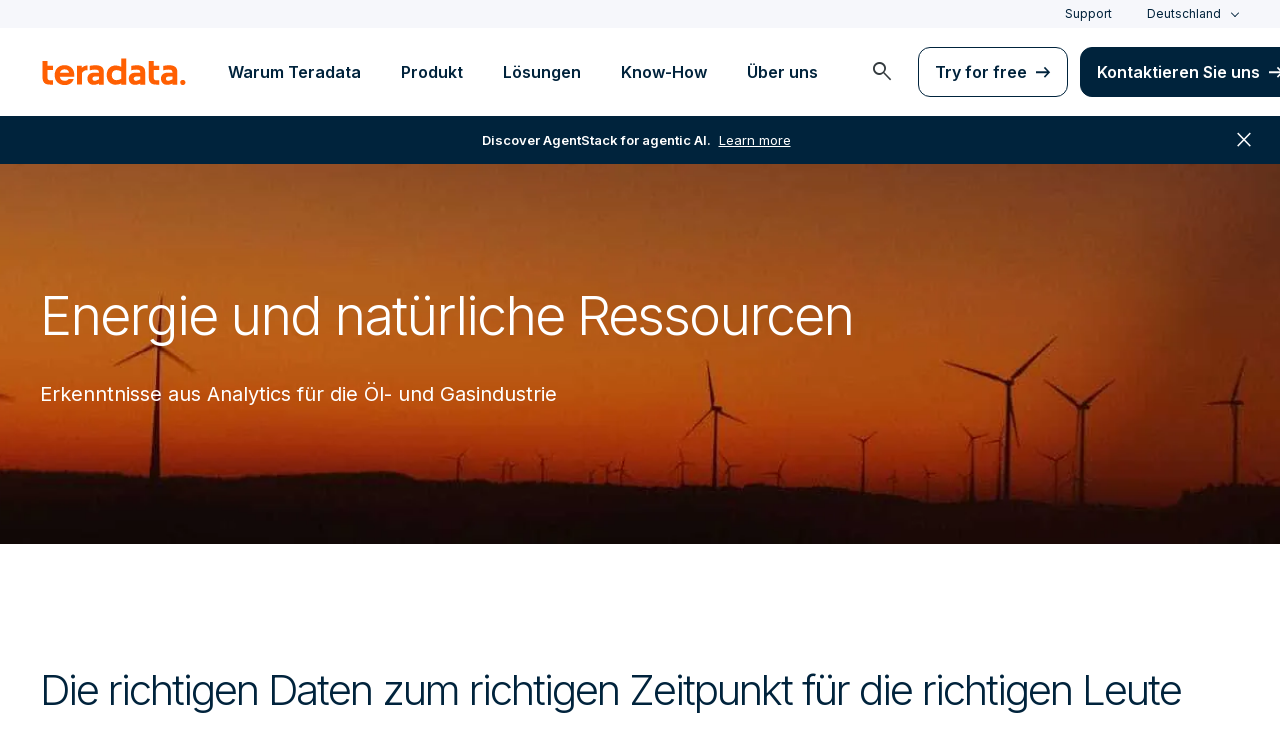

--- FILE ---
content_type: text/html; charset=utf-8
request_url: https://www.teradata.de/industries/energy-and-natural-resources
body_size: 71891
content:

<!DOCTYPE html>
<html lang="de" class="fonts-loaded">
<head id="head">
<meta charset="UTF-8" />
<meta name="viewport" content="width=device-width, initial-scale=1" />
<title>Energy &amp; Natural Resources Industry Analytics | Teradata</title>
<meta property="og:title" content="Energy &amp; Natural Resources Industry Analytics | Teradata" />
<meta name="description" content="Wir schaffen eine unternehmensweite, einheitliche Datenarchitektur, die eine Kultur von B&#xFC;rgeranalysten schafft. Erfahren Sie hier mehr &#xFC;ber unser Angebot und Unsere Fallstudien.">
<meta property="og:description" content="Wir schaffen eine unternehmensweite, einheitliche Datenarchitektur, die eine Kultur von B&#xFC;rgeranalysten schafft. Erfahren Sie hier mehr &#xFC;ber unser Angebot und Unsere Fallstudien." />
<link rel="alternate" type="application/rss+xml" title="RSS feed for Teradata Press Releases" href="https://www.teradata.de/rss/news" />
<link rel="alternate" type="application/rss+xml" title="RSS feed for Teradata Blogs" href="https://www.teradata.de/rss/blogs" />
<link rel="canonical" href="https://www.teradata.de/industries/energy-and-natural-resources" />
<link rel="alternate" hreflang="x-default" href="https://www.teradata.com/industries/energy-and-natural-resources" />
<link rel="alternate" hreflang="en" href="https://www.teradata.com/industries/energy-and-natural-resources" />
<link rel="alternate" hreflang="de" href="https://www.teradata.de/industries/energy-and-natural-resources" />
<link rel="alternate" hreflang="fr" href="https://www.teradata.fr/industries/energy-and-natural-resources" />
<link rel="alternate" hreflang="ja" href="https://www.teradata.jp/industries/energy-and-natural-resources" />
<link rel="alternate" hreflang="ko" href="https://kr.teradata.com/industries/energy-and-natural-resources" />

<meta property="og:image:width" content="640" />
<meta property="og:image:height" content="336" />
<meta name="twitter:card" content="summary_large_image" />
<meta property="og:image" content="https://www.teradata.de/Content/Assets/default/teradata-logo-social.png" />
<meta property="twitter:image" content="https://www.teradata.de/Content/Assets/default/teradata-logo-social.png" />
<meta property="og:type" content="website" />
<meta name="twitter:site" content="@teradata" />
<meta property="article:published_time" content="2022-03-09T19:11:00-08:00" />
<meta property="article:modified_time" content="0001-01-01T00:00:00-08:00" />
<script type="text/javascript">
    window.dataLayer = window.dataLayer || [];
    if (typeof gtag === 'undefined') {
        function gtag() { dataLayer.push(arguments); }
    }
      
    gtag('event', 'kenticoPageDetails', {
        'LastModified': '01/01/0001',
        'CreatedPublish': '03/09/2022'
    });
        
</script>


<link rel="preconnect" href="https://marvel-b1-cdn.bc0a.com/" crossorigin />
<link rel="dns-prefetch" href="https://marvel-b1-cdn.bc0a.com/" />
<link rel="preconnect" href="https://www.googletagmanager.com/" crossorigin />
<link rel="dns-prefetch" href="https://www.googletagmanager.com/" />
<link rel="preconnect" href="https://fonts.googleapis.com">
<link rel="preconnect" href="https://fonts.gstatic.com" crossorigin>
<link rel="preconnect" href="https://js.monitor.azure.com/" crossorigin />
<link rel="dns-prefetch" href="https://js.monitor.azure.com/" />

<link rel="dns-prefetch" href="https://celebrus.teradata.com/" />
<link rel="dns-prefetch" href="https://geoip-js.com/" />
<link rel="dns-prefetch" href="https://www.google-analytics.com/" />
<script type="text/javascript">
window.dataLayer = window.dataLayer || [];
if (typeof gtag === 'undefined') {
function gtag() { dataLayer.push(arguments); }
}
if (localStorage.getItem('consentMode') === null) {
gtag('consent', 'default', {
'ad_storage': 'denied',
'ad_user_data ': 'denied',
'ad_personalization': 'denied',
'analytics_storage': 'denied',
'personalization_storage': 'denied',
'functionality_storage': 'denied',
'security_storage': 'denied'
});
} else {
gtag('consent', 'default', JSON.parse(localStorage.getItem('consentMode')));
}
</script>
<!-- Google Tag Manager -->
<script>(function(w,d,s,l,i){w[l]=w[l]||[];w[l].push({'gtm.start':
new Date().getTime(),event:'gtm.js'});var f=d.getElementsByTagName(s)[0],
j=d.createElement(s),dl=l!='dataLayer'?'&l='+l:'';j.async=true;j.src=
'https://www.googletagmanager.com/gtm.js?id='+i+dl;f.parentNode.insertBefore(j,f);
})(window,document,'script','dataLayer','GTM-TVR3P3LC');</script>
<!-- End Google Tag Manager -->
<!-- Google Tag Manager -->
<script type="text/javascript">
(function (w, d, s, l, i) {
w[l] = w[l] || []; w[l].push({
'gtm.start':
new Date().getTime(), event: 'gtm.js'
}); var f = d.getElementsByTagName(s)[0],
j = d.createElement(s), dl = l != 'dataLayer' ? '&l=' + l : ''; j.async = true; j.src =
'https://www.googletagmanager.com/gtm.js?id=' + i + dl; f.parentNode.insertBefore(j, f);
})(window, document, 'script', 'dataLayer', 'GTM-MH978LC');</script>
<!-- End Google Tag Manager -->

<link href="https://fonts.googleapis.com/css2?family=Inter:wght@300;400;600&display=block" rel="stylesheet">
<link rel="stylesheet" href="https://fonts.googleapis.com/css2?family=Material+Symbols+Outlined:opsz,wght,FILL,GRAD@48,400,0,0&display=block" />
<link href="/Content/Styles/compiled/main.css?token=1.3812.0.3811" rel="stylesheet" type="text/css" />


<style>.anti-flicker { visibility: hidden !important }</style>
<script>(function (e, t, p) { var n = document.documentElement, s = { p: [], r: [] }, u = { p: s.p, r: s.r, push: function (e) { s.p.push(e) }, ready: function (e) { s.r.push(e) } }; e.intellimize = u, n.className += " " + p, setTimeout(function () { n.className = n.className.replace(RegExp(" ?" + p), "") }, t) })(window, 4000, 'anti-flicker')</script>
<link rel="preload" href="https://cdn.intellimize.co/snippet/117395157.js" as="script">
<script src="https://cdn.intellimize.co/snippet/117395157.js" async onerror="document.documentElement.className = document.documentElement.className.replace(RegExp(' ?anti-flicker'), '');"></script>
<link rel="preconnect" href="https://api.intellimize.co" crossorigin>
<link rel="preconnect" href="https://117395157.intellimizeio.com">
<link rel="preconnect" href="https://log.intellimize.co" crossorigin>
<script type="text/javascript">!function(T,l,y){var S=T.location,k="script",D="instrumentationKey",C="ingestionendpoint",I="disableExceptionTracking",E="ai.device.",b="toLowerCase",w="crossOrigin",N="POST",e="appInsightsSDK",t=y.name||"appInsights";(y.name||T[e])&&(T[e]=t);var n=T[t]||function(d){var g=!1,f=!1,m={initialize:!0,queue:[],sv:"5",version:2,config:d};function v(e,t){var n={},a="Browser";return n[E+"id"]=a[b](),n[E+"type"]=a,n["ai.operation.name"]=S&&S.pathname||"_unknown_",n["ai.internal.sdkVersion"]="javascript:snippet_"+(m.sv||m.version),{time:function(){var e=new Date;function t(e){var t=""+e;return 1===t.length&&(t="0"+t),t}return e.getUTCFullYear()+"-"+t(1+e.getUTCMonth())+"-"+t(e.getUTCDate())+"T"+t(e.getUTCHours())+":"+t(e.getUTCMinutes())+":"+t(e.getUTCSeconds())+"."+((e.getUTCMilliseconds()/1e3).toFixed(3)+"").slice(2,5)+"Z"}(),iKey:e,name:"Microsoft.ApplicationInsights."+e.replace(/-/g,"")+"."+t,sampleRate:100,tags:n,data:{baseData:{ver:2}}}}var h=d.url||y.src;if(h){function a(e){var t,n,a,i,r,o,s,c,u,p,l;g=!0,m.queue=[],f||(f=!0,t=h,s=function(){var e={},t=d.connectionString;if(t)for(var n=t.split(";"),a=0;a<n.length;a++){var i=n[a].split("=");2===i.length&&(e[i[0][b]()]=i[1])}if(!e[C]){var r=e.endpointsuffix,o=r?e.location:null;e[C]="https://"+(o?o+".":"")+"dc."+(r||"services.visualstudio.com")}return e}(),c=s[D]||d[D]||"",u=s[C],p=u?u+"/v2/track":d.endpointUrl,(l=[]).push((n="SDK LOAD Failure: Failed to load Application Insights SDK script (See stack for details)",a=t,i=p,(o=(r=v(c,"Exception")).data).baseType="ExceptionData",o.baseData.exceptions=[{typeName:"SDKLoadFailed",message:n.replace(/\./g,"-"),hasFullStack:!1,stack:n+"\nSnippet failed to load ["+a+"] -- Telemetry is disabled\nHelp Link: https://go.microsoft.com/fwlink/?linkid=2128109\nHost: "+(S&&S.pathname||"_unknown_")+"\nEndpoint: "+i,parsedStack:[]}],r)),l.push(function(e,t,n,a){var i=v(c,"Message"),r=i.data;r.baseType="MessageData";var o=r.baseData;return o.message='AI (Internal): 99 message:"'+("SDK LOAD Failure: Failed to load Application Insights SDK script (See stack for details) ("+n+")").replace(/\"/g,"")+'"',o.properties={endpoint:a},i}(0,0,t,p)),function(e,t){if(JSON){var n=T.fetch;if(n&&!y.useXhr)n(t,{method:N,body:JSON.stringify(e),mode:"cors"});else if(XMLHttpRequest){var a=new XMLHttpRequest;a.open(N,t),a.setRequestHeader("Content-type","application/json"),a.send(JSON.stringify(e))}}}(l,p))}function i(e,t){f||setTimeout(function(){!t&&m.core||a()},500)}var e=function(){var n=l.createElement(k);n.src=h;var e=y[w];return!e&&""!==e||"undefined"==n[w]||(n[w]=e),n.onload=i,n.onerror=a,n.onreadystatechange=function(e,t){"loaded"!==n.readyState&&"complete"!==n.readyState||i(0,t)},n}();y.ld<0?l.getElementsByTagName("head")[0].appendChild(e):setTimeout(function(){l.getElementsByTagName(k)[0].parentNode.appendChild(e)},y.ld||0)}try{m.cookie=l.cookie}catch(p){}function t(e){for(;e.length;)!function(t){m[t]=function(){var e=arguments;g||m.queue.push(function(){m[t].apply(m,e)})}}(e.pop())}var n="track",r="TrackPage",o="TrackEvent";t([n+"Event",n+"PageView",n+"Exception",n+"Trace",n+"DependencyData",n+"Metric",n+"PageViewPerformance","start"+r,"stop"+r,"start"+o,"stop"+o,"addTelemetryInitializer","setAuthenticatedUserContext","clearAuthenticatedUserContext","flush"]),m.SeverityLevel={Verbose:0,Information:1,Warning:2,Error:3,Critical:4};var s=(d.extensionConfig||{}).ApplicationInsightsAnalytics||{};if(!0!==d[I]&&!0!==s[I]){var c="onerror";t(["_"+c]);var u=T[c];T[c]=function(e,t,n,a,i){var r=u&&u(e,t,n,a,i);return!0!==r&&m["_"+c]({message:e,url:t,lineNumber:n,columnNumber:a,error:i}),r},d.autoExceptionInstrumented=!0}return m}(y.cfg);function a(){y.onInit&&y.onInit(n)}(T[t]=n).queue&&0===n.queue.length?(n.queue.push(a),n.trackPageView({})):a()}(window,document,{
src: "https://js.monitor.azure.com/scripts/b/ai.2.min.js", // The SDK URL Source
crossOrigin: "anonymous", 
cfg: { // Application Insights Configuration
    connectionString: 'InstrumentationKey=9c9b0dec-232f-4b10-b7b6-bffff7e84c2b;IngestionEndpoint=https://westus3-1.in.applicationinsights.azure.com/;ApplicationId=7d208ea3-adcc-4a5f-af63-16ca72bef025'
}});</script>
<script src="/js/Celebrus/bsci.js"></script>


<script>
(function () { 
   var script = document.createElement('script');
   script.type = "text/javascript"; 
   script.setAttribute("id", "be-schema-script"); 
   script.setAttribute("data-customerid", "f00000000207232"); 
   script.setAttribute("data-testmode", "true");
   script.setAttribute("src", "https://schema-cf.bc0a.com/corejs/be-schema-v3.js"); 
   var head = document.head || document.getElementsByTagName("head")[0];
   head.appendChild(script); 
})();
</script>

</head>
<body>
    <div class="container-wide skip__container">
        <a href="#title" id="skip" class="button btn-primary skip__main">Skip to main content</a>
    </div>
<!-- Google Tag Manager (noscript) -->
<noscript>
    <iframe src="https://www.googletagmanager.com/ns.html?id=GTM-TVR3P3LC" height="0" width="0" style="display:none;visibility:hidden"></iframe>
</noscript>
<!-- End Google Tag Manager (noscript) -->
<!-- Google Tag Manager (noscript) -->
<noscript>
    <iframe src="https://www.googletagmanager.com/ns.html?id=GTM-MH978LC" style="display: none; visibility: hidden; height: 0px; width: 0px;"></iframe>
</noscript>
<!-- End Google Tag Manager (noscript) -->
    <div>
        <nav>
            <div class="header-nav-wrapper">
    <section class="header-utility nav-3 background-grayLight color-navy d-none d-xl-flex">
        <div class="container-wide d-flex align-items-center">
            <div class="header-utility__right d-flex">
                <ul class="header-utility__nav me-4">
                            <li><a href="https://support.teradata.com/csm" data-gtm-category="header"
                                    data-gtm-action="utility bar click"
                                    data-gtm-label="Support">Support</a>
                            </li>
                </ul>
                <section class="td-language-selector">
    <button data-celebrus="Header - Language Selector" data-gtm-category="header"
        data-gtm-action="utility bar click" data-gtm-label="language selector" role="combobox"
        aria-label="Select language" aria-controls="languages" aria-expanded="false" tabindex="0" aria-haspopup="true"
        class="td-language-selector__toggle selected">Deutschland</button>
    <select class="td-language-selector__select" size="5" id="languages">
        <option lang="en-US" role="link" data-href="https://www.teradata.com" id="Global" class="td-language-selector__menu-item" data-gtm-category="header" data-gtm-action="utility bar click" data-gtm-label="language selector Global">Global</option>
        <option lang="de-DE" class="td-language-selector__menu-item active" selected="selected" id="Deutschland">Deutschland</option>
        <option lang="fr-FR" role="link" data-href="https://www.teradata.fr" id="France" class="td-language-selector__menu-item" data-gtm-category="header" data-gtm-action="utility bar click" data-gtm-label="language selector France">France</option>
        <option lang="ja-JP" role="link" data-href="https://www.teradata.jp" id="&#x65E5;&#x672C;" class="td-language-selector__menu-item" data-gtm-category="header" data-gtm-action="utility bar click" data-gtm-label="language selector &#x65E5;&#x672C;">&#x65E5;&#x672C;</option>
        <option lang="ko-KR" role="link" data-href="https://kr.teradata.com" id="&#xB300;&#xD55C;&#xBBFC;&#xAD6D;" class="td-language-selector__menu-item" data-gtm-category="header" data-gtm-action="utility bar click" data-gtm-label="language selector &#xB300;&#xD55C;&#xBBFC;&#xAD6D;">&#xB300;&#xD55C;&#xBBFC;&#xAD6D;</option>
    </select>
</section>
            </div>
        </div>
    </section>
    <section id="site-header">
        <header class="header-nav d-none d-xl-flex">
            <div class="container-wide">
                <div class="row">
                    <nav class="col d-flex justify-content-between align-items-center">
                        <div class="header-nav__element d-flex">
                            <a class="header-nav__logo" href="/" data-gtm-category="header"
                                data-gtm-action="header logo click" data-gtm-label="teradata." aria-label="teradata.">
                                <div>
                                    <svg class="teradata-logo">
                                        <use xlink:href="/Content/Assets/svg-defs.svg#teradata-logo"></use>
                                    </svg>
                                </div>
                            </a>
                        </div>
                        <ul data-menu="headerMainMenu" class="header-nav__main-menu header-nav__element nav-1"
                            role="menu">
                                    <li role="presentation"><a href="/why-teradata"
                                            class="header-nav__main-menu__link" data-gtm-category="header"
                                            data-gtm-action="glbl nav click" data-gtm-label="Warum Teradata"
                                            data-main-link="Warum Teradata" aria-expanded="false" aria-haspopup="true"
                                            aria-controls="warum-teradata"
                                            role="menuitem">Warum Teradata</a></li>
                                    <li role="presentation"><a href="/platform"
                                            class="header-nav__main-menu__link" data-gtm-category="header"
                                            data-gtm-action="glbl nav click" data-gtm-label="Produkt"
                                            data-main-link="Produkt" aria-expanded="false" aria-haspopup="true"
                                            aria-controls="produkt"
                                            role="menuitem">Produkt</a></li>
                                    <li role="presentation"><a href="/solutions"
                                            class="header-nav__main-menu__link" data-gtm-category="header"
                                            data-gtm-action="glbl nav click" data-gtm-label="L&#xF6;sungen"
                                            data-main-link="L&#xF6;sungen" aria-expanded="false" aria-haspopup="true"
                                            aria-controls="l&#xF6;sungen"
                                            role="menuitem">L&#xF6;sungen</a></li>
                                    <li role="presentation"><a href="/insights"
                                            class="header-nav__main-menu__link" data-gtm-category="header"
                                            data-gtm-action="glbl nav click" data-gtm-label="Know-How"
                                            data-main-link="Know-How" aria-expanded="false" aria-haspopup="true"
                                            aria-controls="know-how"
                                            role="menuitem">Know-How</a></li>
                                    <li role="presentation"><a href="/about-us"
                                            class="header-nav__main-menu__link" data-gtm-category="header"
                                            data-gtm-action="glbl nav click" data-gtm-label="&#xDC;ber uns"
                                            data-main-link="&#xDC;ber uns" aria-expanded="false" aria-haspopup="true"
                                            aria-controls="&#xFC;ber-uns"
                                            role="menuitem">&#xDC;ber uns</a></li>
                        </ul>
                        <div class="head-nav__alt-menu-wrapper header-nav__element">
                            <ul class="header-nav__alt-menu d-flex align-items-center justify-content-end relative"
                                role="menu">
                                <li role="presentation">
                                    <button class="header-nav__alt-menu__search d-flex me-3 align-items-center justify-content-center" aria-label="launch search modal"
                                        data-gtm-category="search" data-gtm-action="search icon click"
                                        data-main-search="Search" role="menuitem"
                                        id="search-button" tabindex="0">
                                        <span class="material-symbols-outlined color-slate md-24">search</span>
                                    </button>
                                </li>
                                <li role="presentation">
                                    <a class="button button-secondary me-3" href="/getting-started/demos/clearscape-analytics" data-gtm-category="header" data-gtm-action="cta click" data-gtm-label="Try for free" role="menuitem">Try for free</a>
                                </li>
                                <li role="presentation">
                                    <a class="button" href="/about-us/contact" data-gtm-category="header" data-gtm-action="cta click" data-gtm-label="Kontaktieren Sie uns" role="menuitem">Kontaktieren Sie uns</a>
                                </li>
                            </ul>
                        </div>
                    </nav>
                </div>
            </div>
            <section id="site-vue-nav"></section>
            <section id="vue-search__drop-section"></section>
        </header>
        <header class="header-nav-mobile d-block d-xl-none">
            <nav class="d-flex justify-content-between align-items-center px-6 shadow--s">
                <a class="header-nav__logo d-flex align-items-center" href="/" data-gtm-category="header"
                    data-gtm-action="header logo click" data-gtm-label="teradata." aria-label="teradata.">
                    <div>
                        <svg class="teradata-logo">
                            <use xlink:href="/Content/Assets/svg-defs.svg#teradata-logo">
                            </use>
                        </svg>
                    </div>
                </a>
                <ul class="header-nav-mobile__top-links">
                    <li>
                        <button data-vue-trigger="header-nav-mobile__search"
                            v-click.prevent="mobileSearchOpen = !mobileSearchOpen; mobileOpen = false"
                            class="header-nav-mobile__search-link" data-gtm-action="search icon click"
                            data-gtm-category="search" data-gtm-label="search" aria-label="Header - Search Mobile">
                            <span class="material-symbols-outlined md-24">search</span>
                        </button>
                    </li>
                    <li>
                        <button data-vue-trigger="header-nav-mobile__menu"
                            aria-label="Click or Press enter to open menu" tabindex="0"
                            data-gtm-action="hamburger nav click" data-gtm-category="header"
                            class="header-nav-mobile__menu-icon">
                            <span></span>
                            <span></span>
                            <span></span>
                            <span></span>
                        </button>
                    </li>
                </ul>
            </nav>

            <section id="vue-mobile-slide"></section>
        </header>
        <div id="vue-blackout"></div>
    </section>
        <div id="header-notification" class="d-flex bannerWrapper-promo flex-wrap justify-content-center align-items-center w-100 text-center px-3 py-4 notification-banner background-navy color-white hidden" aria-hidden="true">
            <a href="/press-releases/2026/teradata-unveils-enterprise-agentstack" class="color-white d-flex" data-gtm-category="banner" data-gtm-action="utilitybar"
                data-gtm-label="Learn more | /press-releases/2026/teradata-unveils-enterprise-agentstack">
                <span class="d-none d-sm-flex"><strong>Discover AgentStack for agentic AI.</strong> <u class="px-2">Learn more</u></span>
                <u class="d-flex d-sm-none">Discover AgentStack for agentic AI. Learn more</u>
            </a>
            <span class="material-symbols-outlined bannerWrapper-promo__close md-24" role="button" aria-label="close notification">close</span>
        </div>
</div>
        </nav>
        <main id="maincontent" class=with-notification>
            
<div>
    
        <section data-celebrus="Featured CTA" class="large-headline teradata-large-headline overflow-hidden  large-headline__featured  background-midnightBlack color-white text-left" style="background-size: cover; background-position: 50% 50%;" data-bg-multi="linear-gradient(rgba(0,0,0,0), rgba(0,0,0,0)), url(//marvel-b1-cdn.bc0a.com/f00000000207232/assets.teradata.com/Tcom/Images/pages/energy/landing_banner-energy-desktop.jpg)">
            <div  class="container-wide">
                <div class="">
                    




        <h1 class="large-headline__title--70px-font">Energie und natürliche Ressourcen</h1>
    <p class="pt-4">Erkenntnisse aus Analytics f&#xFC;r die &#xD6;l- und Gasindustrie</p>

    


                </div>
            </div>
        </section>
<div  class="section-padding__top    ">

    <div class="container-wide">
        







    <div class="fr-view">
        <h2>Die richtigen Daten zum richtigen Zeitpunkt für die richtigen Leute</h2><p>Wir können als einziges Unternehmen auf der Welt dafür sorgen, dass die richtigen Leute zum richtigen Zeitpunkt die richtigen Daten erhalten. Was das bedeutet? Wir erschaffen eine wirklich unternehmensweite, einheitliche Datenarchitektur für eine Kultur von Bürgeranalysten, die in ihren Möglichkeiten nicht an die IT gebunden sind, sondern zu Folgendem befähigt werden:</p>
    </div>


    


    </div>
</div><section   class="double-rich-text section-padding__top section-padding__bottom   text-left  ">
    <div class="container-wide">
        <div class="row">
            <div  class="col-12 col-lg-6">
                







    <div class="fr-view">
        <p>Methoden entdecken, mit denen sich Daten über die gesamte Wertschöpfungskette monetarisieren lassen</p><p>Kontrolle über alle mit den Geschäftsaktivitäten zusammenhängenden Kosten erlangen und diese Kosten begrenzen</p><p>Ressourcen wirtschaftlich nutzen und im Sinne der Gewinnmaximierung einsetzen</p>
    </div>


    


            </div>
            <div  class="col-12 col-lg-6 pt-9 pt-lg-0">
                







    <div class="fr-view">
        <p>Zuverlässigkeit, Flexibilität und Sicherheit im Rahmen der Compliance mit Umweltvorschriften und Regularien sicherstellen</p><p>Konkurrenzfähige, prädiktive und geplante Wartungserkenntnisse, Profit-Analytics und Produktions-Analytics entwickeln</p>
    </div>


    


            </div>
        </div>
    </div>
</section>
<div  class="section-padding__top section-padding__bottom background-grayLight   ">

    <div class="container-wide">
        







    <div class="fr-view">
        <h2>Integrieren Sie Ihre Daten im großen Maßstab, im gesamten Unternehmen.<br>Verarbeiten und pflegen Sie Daten zum kleinstmöglichen Preis.&nbsp;</h2><p><strong>Ohne die folgenden drei Dinge sind Analytics für Unternehmen im großen Maßstab nicht möglich:</strong></p><ul><li>Eine skalierbare Data Science-Plattform, die mit der Sprache Ihrer Wahl funktioniert</li><li>Echte Datenintegration, die nicht von Ort oder Herkunft Ihrer Daten abhängt</li><li>Ein Data Lake, mit dem sich Daten zum kleinstmöglichen Preis verarbeiten und pflegen lassen.</li></ul>
    </div>


    


    </div>
</div>
        <section data-celebrus="Featured CTA" class="large-headline teradata-large-headline overflow-hidden  large-headline__featured  background-midnightBlack color-white text-center">
            <div  class="container-wide">
                <div class="large-headline__inner--narrow">
                    




        <h2 class="heading__large">Das sagen nicht nur wir!</h2>
    <p class="pt-4">Gartner hat Teradata die h&#xF6;chsten Produktbewertungen in allen vier Kategorien von Datenmanagement-Fallstudien&#xA0;(traditionell, operativ, logisch und kontextunabh&#xE4;ngig) gegeben.</p>





<div class="mt-6">
    <a data-gtm-action="CTA click" data-gtm-label="Learn more | /press-releases/2017/teradata-scores-highest-in-all-use-cases-in-2" href="/press-releases/2017/teradata-scores-highest-in-all-use-cases-in-2" class="button button-orangeBkg">Mehr details</a>
</div>

    


    


                </div>
            </div>
        </section>
<div  class="section-padding__top background-grayLight   ">

    <div class="container-wide">
        







    <div class="fr-view">
        <h2 style="text-align: center">Fallstudien&nbsp;</h2><p style="text-align: center">Aus gutem Grund vertrauen uns die besten Marken der Welt&nbsp;</p>
    </div>


    


    </div>
</div><div  class="section-padding__top section-padding__bottom background-grayLight   ">

    <div class="container-wide">
        




        <div class="cardWrapper__relatedPosts">
                <article class="card p-7 h-auto">
                    <a href="/resources/case-studies/pge-taps-into-the-internet-of-things-tackling-demand-side-analytics-for-utilities" aria-label="Artikel - PG&amp;E Taps into the Internet of Things: Tackling Demand Side Analytics for Utilities - Jetzt downloaden" data-gtm-action="Card click" data-gtm-label="PG&amp;E Taps into the Internet of Things: Tackling Demand Side Analytics for Utilities" class="card_link h-100 d-flex flex-column justify-content-between">
                        <div>
                            <header data-gtm-action="Card click" data-gtm-label="PG&amp;E Taps into the Internet of Things: Tackling Demand Side Analytics for Utilities" class="card_description">
                                <div data-gtm-action="Card click" data-gtm-label="PG&amp;E Taps into the Internet of Things: Tackling Demand Side Analytics for Utilities" class="icon-categoryWrapper d-flex align-items-center card_categoryWrapper">
                                    <span data-gtm-action="Card click" data-gtm-label="PG&amp;E Taps into the Internet of Things: Tackling Demand Side Analytics for Utilities" class="caption color-gray500 fontWeight-strong">Artikel</span>
                                </div>
                                <div data-gtm-action="Card click" data-gtm-label="PG&amp;E Taps into the Internet of Things: Tackling Demand Side Analytics for Utilities" class="card_titleWrapper">
                                    <h3 class="card_title pb-0" data-gtm-action="Card click" data-gtm-label="PG&amp;E Taps into the Internet of Things: Tackling Demand Side Analytics for Utilities" data-full-text="PG&amp;E Taps into the Internet of Things: Tackling Demand Side Analytics for Utilities">PG&amp;E Taps into the Internet of Things: Tackling Demand Side Analytics for Utilities</h3>
                                </div>
                            </header>
                        </div>
                        <p data-gtm-action="Card click" data-gtm-label="PG&amp;E Taps into the Internet of Things: Tackling Demand Side Analytics for Utilities" class="card_action cta-textLink pb-0 mt-4">Jetzt downloaden</p>
                    </a>
                </article>
                <article class="card p-7 h-auto">
                    <a href="/resources/customer-videos/enedis-innovating-with-the-digitization-of-energy-distribution-in-france-and-around-the-world" aria-label="Artikel - Enedis: Innovating with the Digitization of Energy Distribution in France and Around the World - Jetzt ansehen" data-gtm-action="Card click" data-gtm-label="Enedis: Innovating with the Digitization of Energy Distribution in France and Around the World" class="card_link h-100 d-flex flex-column justify-content-between">
                        <div>
                            <header data-gtm-action="Card click" data-gtm-label="Enedis: Innovating with the Digitization of Energy Distribution in France and Around the World" class="card_description">
                                <div data-gtm-action="Card click" data-gtm-label="Enedis: Innovating with the Digitization of Energy Distribution in France and Around the World" class="icon-categoryWrapper d-flex align-items-center card_categoryWrapper">
                                    <span data-gtm-action="Card click" data-gtm-label="Enedis: Innovating with the Digitization of Energy Distribution in France and Around the World" class="caption color-gray500 fontWeight-strong">Artikel</span>
                                </div>
                                <div data-gtm-action="Card click" data-gtm-label="Enedis: Innovating with the Digitization of Energy Distribution in France and Around the World" class="card_titleWrapper">
                                    <h3 class="card_title pb-0" data-gtm-action="Card click" data-gtm-label="Enedis: Innovating with the Digitization of Energy Distribution in France and Around the World" data-full-text="Enedis: Innovating with the Digitization of Energy Distribution in France and Around the World">Enedis: Innovating with the Digitization of Energy Distribution in France and Around the World</h3>
                                </div>
                            </header>
                        </div>
                        <p data-gtm-action="Card click" data-gtm-label="Enedis: Innovating with the Digitization of Energy Distribution in France and Around the World" class="card_action cta-textLink pb-0 mt-4">Jetzt ansehen</p>
                    </a>
                </article>
        </div>
<script src="/Content/Scripts/dist/global/swiper-related-resources.min.js?token=1.3812.0.3811"></script>

    


    </div>
</div><div  class="section-padding__bottom background-grayLight  text-center ">

    <div class="container-wide">
        




<div class="">
    <a data-gtm-action="CTA click" data-gtm-label="View all case studies | /resources/case-studies" href="/resources/case-studies" class="button button-orangeBkg">Alle Fallstudien anzeigen</a>
</div>

    


    </div>
</div><div  class="section-padding__top section-padding__bottom   text-center ">

    <div class="container-wide">
        







    <div class="fr-view">
        <h2>Unsere Leute denken voraus, agieren smart und lassen Sie niemals hängen</h2><p>Wir sind nicht wie die anderen. Wir krempeln die Ärmel hoch und lösen die größten, schwierigsten Geschäftsprobleme. Wir sehen uns als Nonkonformisten, die schnell scheitern, um umso schneller wieder erfolgreich sein zu können. Wo Sie in Ihrer Daten- und Analytics-Entwicklung auch stehen – Wir sind für Sie da.&nbsp;</p>
    </div>


    






<div class="">
    <a data-gtm-action="CTA click" data-gtm-label="More on Consulting | /consulting" href="/consulting" class="button button-orangeBkg">Mehr zu Consulting</a>
</div>

    


    </div>
</div>
        <section data-celebrus="Featured CTA" class="large-headline teradata-large-headline overflow-hidden  large-headline__featured  background-midnightBlack color-white text-left" style="background-size: cover; background-position: 50% 50%;" data-bg-multi="linear-gradient(rgba(0,0,0,0), rgba(0,0,0,0)), url(https://marvel-b1-cdn.bc0a.com/f00000000207232/www.teradata.de/getmedia/e88a0509-37cf-4e0b-bef0-e7c0f5cf78fb/build-future-of-business-with-teradata.jpg?origin=fd)">
            <div  class="container-wide">
                <div class="large-headline__inner--narrow">
                    




        <h2 class="large-headline__title--50px-font">Bereit für inspirierte Daten? Fangen wir an.</h2>





<div class="mt-6">
    <a data-gtm-action="CTA click" data-gtm-label="Contact us | /about-us/contact" href="/about-us/contact" class="button button-orangeBkg">Kontaktieren Sie uns</a>
</div>

    


    


                </div>
            </div>
        </section>

</div>

           
<section class="background-grayLight">
    <aside class="be-ix-link-block">
            <div class="be-related-link-container"><div class="be-label">Auch interessant</div><ul class="be-list"><li class="be-list-item"><a class="be-related-link" href="/insights/data-analytics/the-4-dos-and-donts-of-business-analytics">Vier goldene Regeln für Business Analytics</a></li><li class="be-list-item"><a class="be-related-link" href="/insights/data-platform/data-driven-culture">Was für eine datengesteuerte Kultur nötig ist</a></li><li class="be-list-item"><a class="be-related-link" href="/insights/data-architecture/forget-about-big-data-aim-for-answers">Vergessen Sie Big Data – suchen Sie nach Antworten</a></li></ul></div>

    </aside>
</section>

        </main>
        <footer class="footer-nav background-grayLight">
    <section class="container-wide">
            <ul class="row footer-nav__desktop d-none d-xl-flex">
                        <li class="col-12 col-md">
                            <div>
                                <h3 class="h4">Warum Teradata</h3>
                                <ul>
                                    <li>
                                        <a href="/why-teradata" data-gtm-category="Footer" data-gtm-action="footer nav click" data-gtm-label="Why we&#x27;re trusted | /why-teradata">Why we&#x27;re trusted</a>
                                    </li>
                                    <li>
                                        <a href="/trust-security-center" data-gtm-category="Footer" data-gtm-action="footer nav click" data-gtm-label="Trust und Security Center | /trust-security-center">Trust und Security Center</a>
                                    </li>
                                    <li>
                                        <a href="/customers" data-gtm-category="Footer" data-gtm-action="footer nav click" data-gtm-label="Erfolgsgeschichten | /customers">Erfolgsgeschichten</a>
                                    </li>
                                    <li>
                                        <a href="/about-us/awards" data-gtm-category="Footer" data-gtm-action="footer nav click" data-gtm-label="Auszeichnungen | /about-us/awards">Auszeichnungen</a>
                                    </li>
                                    <li>
                                        <a href="/insights/analyst-content" data-gtm-category="Footer" data-gtm-action="footer nav click" data-gtm-label="Analysten-Inhalte | /insights/analyst-content">Analysten-Inhalte</a>
                                    </li>
                                    <li>
                                        <a href="/why-teradata/business-value" data-gtm-category="Footer" data-gtm-action="footer nav click" data-gtm-label="Gesch&#xE4;ftswert | /why-teradata/business-value">Gesch&#xE4;ftswert</a>
                                    </li>
                                    <li>
                                        <a href="/platform/deployment" data-gtm-category="Footer" data-gtm-action="footer nav click" data-gtm-label="Bereitstellung | /platform/deployment">Bereitstellung</a>
                                    </li>
                            </ul>
                        </div>
                    </li>
                        <li class="col-12 col-md">
                            <div>
                                <h3 class="h4">Produkt</h3>
                                <ul>
                                    <li>
                                        <a href="/platform/vantagecloud" data-gtm-category="Footer" data-gtm-action="footer nav click" data-gtm-label="Teradata VantageCloud | /platform/vantagecloud">Teradata VantageCloud</a>
                                    </li>
                                    <li>
                                        <a href="/platform/deployment/on-premises" data-gtm-category="Footer" data-gtm-action="footer nav click" data-gtm-label="Teradata on-premises | /platform/deployment/on-premises">Teradata on-premises</a>
                                    </li>
                                    <li>
                                        <a href="/platform/ai-unlimited" data-gtm-category="Footer" data-gtm-action="footer nav click" data-gtm-label="Teradata AI Unlimited | /platform/ai-unlimited">Teradata AI Unlimited</a>
                                    </li>
                                    <li>
                                        <a href="/platform/clearscape-analytics" data-gtm-category="Footer" data-gtm-action="footer nav click" data-gtm-label="ClearScape Analytics | /platform/clearscape-analytics">ClearScape Analytics</a>
                                    </li>
                                    <li>
                                        <a href="/platform/workloads" data-gtm-category="Footer" data-gtm-action="footer nav click" data-gtm-label="Workloads | /platform/workloads">Workloads</a>
                                    </li>
                                    <li>
                                        <a href="/getting-started/pricing" data-gtm-category="Footer" data-gtm-action="footer nav click" data-gtm-label="Verbrauchsbasierte Preisgestaltung | /getting-started/pricing">Verbrauchsbasierte Preisgestaltung</a>
                                    </li>
                            </ul>
                        </div>
                    </li>
                        <li class="col-12 col-md">
                            <div>
                                <h3 class="h4">L&#xF6;sungen</h3>
                                <ul>
                                    <li>
                                        <a href="/industries" data-gtm-category="Footer" data-gtm-action="footer nav click" data-gtm-label="Industrien | /industries">Industrien</a>
                                    </li>
                                    <li>
                                        <a href="/solutions/customer-experience" data-gtm-category="Footer" data-gtm-action="footer nav click" data-gtm-label="Customer Experience (CX) | /solutions/customer-experience">Customer Experience (CX)</a>
                                    </li>
                                    <li>
                                        <a href="/solutions/finance-transformation" data-gtm-category="Footer" data-gtm-action="footer nav click" data-gtm-label="Finanztransformation | /solutions/finance-transformation">Finanztransformation</a>
                                    </li>
                                    <li>
                                        <a href="/solutions/fraud-prevention" data-gtm-category="Footer" data-gtm-action="footer nav click" data-gtm-label="Betrugspr&#xE4;vention | /solutions/fraud-prevention">Betrugspr&#xE4;vention</a>
                                    </li>
                                    <li>
                                        <a href="/solutions/dynamic-supply-chain" data-gtm-category="Footer" data-gtm-action="footer nav click" data-gtm-label="Lieferkette | /solutions/dynamic-supply-chain">Lieferkette</a>
                                    </li>
                                    <li>
                                        <a href="/solutions/business-use-cases" data-gtm-category="Footer" data-gtm-action="footer nav click" data-gtm-label="Anwendungsf&#xE4;lle | /solutions/business-use-cases">Anwendungsf&#xE4;lle</a>
                                    </li>
                                    <li>
                                        <a href="/partners" data-gtm-category="Footer" data-gtm-action="footer nav click" data-gtm-label="Partner | /partners">Partner</a>
                                    </li>
                                    <li class="d-flex justify-content-start align-items-center">
                                        <a href="https://teradata.my.site.com/teradataPRM/s/login/" data-gtm-category="Footer" data-gtm-action="footer nav click" data-gtm-label="Anmeldung im Partnerportal | https://teradata.my.site.com/teradataPRM/s/login/">Anmeldung im Partnerportal</a>
                                        <span class="material-symbols-outlined md-16 ms-2">open_in_new</span>
                                    </li>
                                    <li>
                                        <a href="/why-teradata/teradata-services" data-gtm-category="Footer" data-gtm-action="footer nav click" data-gtm-label="Dienste | /why-teradata/teradata-services">Dienste</a>
                                    </li>
                            </ul>
                        </div>
                    </li>
                        <li class="col-12 col-md">
                            <div>
                                <h3 class="h4">Ressourcen</h3>
                                <ul>
                                    <li>
                                        <a href="/insights/ai-and-machine-learning" data-gtm-category="Footer" data-gtm-action="footer nav click" data-gtm-label="AI/ML | /insights/ai-and-machine-learning">AI/ML</a>
                                    </li>
                                    <li>
                                        <a href="/insights/data-analytics" data-gtm-category="Footer" data-gtm-action="footer nav click" data-gtm-label="Datenanalyse | /insights/data-analytics">Datenanalyse</a>
                                    </li>
                                    <li>
                                        <a href="/insights/data-architecture" data-gtm-category="Footer" data-gtm-action="footer nav click" data-gtm-label="Datenarchitektur | /insights/data-architecture">Datenarchitektur</a>
                                    </li>
                                    <li>
                                        <a href="/insights/data-platform" data-gtm-category="Footer" data-gtm-action="footer nav click" data-gtm-label="Datenplattform | /insights/data-platform">Datenplattform</a>
                                    </li>
                                    <li>
                                        <a href="/insights/data-security" data-gtm-category="Footer" data-gtm-action="footer nav click" data-gtm-label="Datensicherheit | /insights/data-security">Datensicherheit</a>
                                    </li>
                                    <li>
                                        <a href="/university/overview" data-gtm-category="Footer" data-gtm-action="footer nav click" data-gtm-label="Teradata University | /university/overview">Teradata University</a>
                                    </li>
                                    <li>
                                        <a href="/insights/webinars" data-gtm-category="Footer" data-gtm-action="footer nav click" data-gtm-label="Webinare | /insights/webinars">Webinare</a>
                                    </li>
                                    <li>
                                        <a href="/getting-started/demos" data-gtm-category="Footer" data-gtm-action="footer nav click" data-gtm-label="Demo hub | /getting-started/demos">Demo hub</a>
                                    </li>
                                    <li class="d-flex justify-content-start align-items-center">
                                        <a href="https://developers.teradata.com/" data-gtm-category="Footer" data-gtm-action="footer nav click" data-gtm-label="Developer portal | https://developers.teradata.com/">Developer portal</a>
                                        <span class="material-symbols-outlined md-16 ms-2">open_in_new</span>
                                    </li>
                                    <li class="d-flex justify-content-start align-items-center">
                                        <a href="https://support.teradata.com/csm" data-gtm-category="Footer" data-gtm-action="footer nav click" data-gtm-label="Support portal | https://support.teradata.com/csm">Support portal</a>
                                        <span class="material-symbols-outlined md-16 ms-2">open_in_new</span>
                                    </li>
                            </ul>
                        </div>
                    </li>
                        <li class="col-12 col-md">
                            <div>
                                <h3 class="h4">&#xDC;ber uns</h3>
                                <ul>
                                    <li>
                                        <a href="/about-us" data-gtm-category="Footer" data-gtm-action="footer nav click" data-gtm-label="Wer wir sind | /about-us">Wer wir sind</a>
                                    </li>
                                    <li>
                                        <a href="/about-us/leadership" data-gtm-category="Footer" data-gtm-action="footer nav click" data-gtm-label="Unser F&#xFC;hrungsteam | /about-us/leadership">Unser F&#xFC;hrungsteam</a>
                                    </li>
                                    <li>
                                        <a href="/about-us/our-story" data-gtm-category="Footer" data-gtm-action="footer nav click" data-gtm-label="Unsere Geschichte | /about-us/our-story">Unsere Geschichte</a>
                                    </li>
                                    <li>
                                        <a href="/about-us/environmental-social-governance" data-gtm-category="Footer" data-gtm-action="footer nav click" data-gtm-label="Sustainability | /about-us/environmental-social-governance">Sustainability</a>
                                    </li>
                                    <li>
                                        <a href="/about-us/inclusion-and-diversity" data-gtm-category="Footer" data-gtm-action="footer nav click" data-gtm-label="People &amp; culture | /about-us/inclusion-and-diversity">People &amp; culture</a>
                                    </li>
                                    <li>
                                        <a href="/about-us/teradata-cares" data-gtm-category="Footer" data-gtm-action="footer nav click" data-gtm-label="Teradata Cares | /about-us/teradata-cares">Teradata Cares</a>
                                    </li>
                                    <li>
                                        <a href="/about-us/careers" data-gtm-category="Footer" data-gtm-action="footer nav click" data-gtm-label="Stellenangebote | /about-us/careers">Stellenangebote</a>
                                    </li>
                                    <li>
                                        <a href="/events" data-gtm-category="Footer" data-gtm-action="footer nav click" data-gtm-label="Events and webinars | /events">Events and webinars</a>
                                    </li>
                                    <li>
                                        <a href="/getting-started/executive-briefing-center" data-gtm-category="Footer" data-gtm-action="footer nav click" data-gtm-label="Executive Briefing Center | /getting-started/executive-briefing-center">Executive Briefing Center</a>
                                    </li>
                                    <li>
                                        <a href="/newsroom" data-gtm-category="Footer" data-gtm-action="footer nav click" data-gtm-label="Newsroom | /newsroom">Newsroom</a>
                                    </li>
                                    <li class="d-flex justify-content-start align-items-center">
                                        <a href="https://investor.teradata.com" data-gtm-category="Footer" data-gtm-action="footer nav click" data-gtm-label="Investoren | https://investor.teradata.com">Investoren</a>
                                        <span class="material-symbols-outlined md-16 ms-2">open_in_new</span>
                                    </li>
                            </ul>
                        </div>
                    </li>
            <li class="col-12 col-md">
                <h3 class=h4>Soziale Medien</h3>
                <ul class="footer_social">
                    <li>
                        <a data-gtm-category="Footer" data-gtm-action="social click" data-gtm-label="https://www.linkedin.com/company/teradata" href="https://www.linkedin.com/company/teradata" class="icon-social" target="_blank" rel="noopener" aria-label="Social Link - Teradata on LinkedIn">
                            <svg data-gtm-category="Footer" data-gtm-action="social click" data-gtm-label="https://www.linkedin.com/company/teradata">
                                <use data-gtm-category="Footer" data-gtm-action="social click" data-gtm-label="https://www.linkedin.com/company/teradata" xlink:href="/Content/Assets/svg-defs.svg#icon-social-linkedIn"></use>
                            </svg>
                        </a>
                    </li>
                    <li>
                        <a data-gtm-category="Footer" data-gtm-action="social click" data-gtm-label="https://github.com/Teradata" href="https://github.com/Teradata" class="icon-social" target="_blank" rel="noopener" aria-label="Social Link - Teradata on GitHub">
                            <svg data-gtm-category="Footer" data-gtm-action="social click" data-gtm-label="https://github.com/Teradata">
                                <use data-gtm-category="Footer" data-gtm-action="social click" data-gtm-label="https://github.com/Teradata" xlink:href="/Content/Assets/svg-defs.svg#icon-social-github"></use>
                            </svg>
                        </a>
                    </li>
                    <li>
                        <a data-gtm-category="Footer" data-gtm-action="social click" data-gtm-label="https://medium.com/teradata" href="https://medium.com/teradata" class="icon-social" target="_blank" rel="noopener" aria-label="Social Link - Teradata on Medium">
                            <svg data-gtm-category="Footer" data-gtm-action="social click" data-gtm-label="https://medium.com/teradata">
                                <use data-gtm-category="Footer" data-gtm-action="social click" data-gtm-label="https://medium.com/teradata" xlink:href="/Content/Assets/svg-defs.svg#icon-social-medium"></use>
                            </svg>
                        </a>
                    </li>
                    <li>
                        <a data-gtm-category="Footer" data-gtm-action="social click" data-gtm-label="https://twitter.com/teradata" href="https://twitter.com/teradata" class="icon-social" target="_blank" rel="noopener" aria-label="Social Link - Teradata on Twitter">
                            <svg data-gtm-category="Footer" data-gtm-action="social click" data-gtm-label="https://twitter.com/teradata">
                                <use data-gtm-category="Footer" data-gtm-action="social click" data-gtm-label="https://twitter.com/teradata" xlink:href="/Content/Assets/svg-defs.svg#icon-social-twitter"></use>
                            </svg>
                        </a>
                    </li>
                    <li>
                        <a data-gtm-category="Footer" data-gtm-action="social click" data-gtm-label="https://www.youtube.com/user/teradata" href="https://www.youtube.com/user/teradata" class="icon-social" target="_blank" rel="noopener" aria-label="Social Link - Teradata on Youtube">
                            <svg data-gtm-category="Footer" data-gtm-action="social click" data-gtm-label="https://www.youtube.com/user/teradata">
                                <use data-gtm-category="Footer" data-gtm-action="social click" data-gtm-label="https://www.youtube.com/user/teradata" xlink:href="/Content/Assets/svg-defs.svg#icon-social-youTube"></use>
                            </svg>
                        </a>
                    </li>
                    <li>
                        <a data-gtm-category="Footer" data-gtm-action="social click" data-gtm-label="https://www.facebook.com/Teradata" href="https://www.facebook.com/Teradata" class="icon-social" target="_blank" rel="noopener" aria-label="Social Link - Teradata on Facebook">
                            <svg data-gtm-category="Footer" data-gtm-action="social click" data-gtm-label="https://www.facebook.com/Teradata">
                                <use data-gtm-category="Footer" data-gtm-action="social click" data-gtm-label="https://www.facebook.com/Teradata" xlink:href="/Content/Assets/svg-defs.svg#icon-social-facebook"></use>
                            </svg>
                        </a>
                    </li>
                    <li>
                        <a data-gtm-category="Footer" data-gtm-action="social click" data-gtm-label="https://www.instagram.com/teradata/" href="https://www.instagram.com/teradata/" class="icon-social" target="_blank" rel="noopener" aria-label="Social Link - Teradata on Instagram">
                            <svg data-gtm-category="Footer" data-gtm-action="social click" data-gtm-label="https://www.instagram.com/teradata/">
                                <use data-gtm-category="Footer" data-gtm-action="social click" data-gtm-label="https://www.instagram.com/teradata/" xlink:href="/Content/Assets/svg-defs.svg#icon-social-instagram"></use>
                            </svg>
                        </a>
                    </li>
                    <li>
                        <a data-gtm-category="Footer" data-gtm-action="social click" data-gtm-label="/rss" href="/rss" class="icon-social" aria-label="Social Link - Teradata on RSS">
                            <svg data-gtm-category="Footer" data-gtm-action="social click" data-gtm-label="/rss">
                                <use data-gtm-category="Footer" data-gtm-action="social click" data-gtm-label="/rss" xlink:href="/Content/Assets/svg-defs.svg#icon-social-rss"></use>
                            </svg>
                        </a>
                    </li>
                </ul>
            </li>
        </ul>
        <nav class="accordionContent accordionContent-centered d-block d-xl-none footer-nav__mobile">
                    <details>
                        <summary class="px-0 py-4 d-flex justify-content-between align-items-center">
                            <h4 class="p-0">Warum Teradata</h4>
                            <span class="icon caret"></span>
                        </summary>
                        <ul class="pb-4">
                            <li class="my-3"><a class="nav-2" href="/why-teradata">Why we&#x27;re trusted</a></li>
                            <li class="my-3"><a class="nav-2" href="/trust-security-center">Trust und Security Center</a></li>
                            <li class="my-3"><a class="nav-2" href="/customers">Erfolgsgeschichten</a></li>
                            <li class="my-3"><a class="nav-2" href="/about-us/awards">Auszeichnungen</a></li>
                            <li class="my-3"><a class="nav-2" href="/insights/analyst-content">Analysten-Inhalte</a></li>
                            <li class="my-3"><a class="nav-2" href="/why-teradata/business-value">Gesch&#xE4;ftswert</a></li>
                            <li class="my-3"><a class="nav-2" href="/platform/deployment">Bereitstellung</a></li>
                        </ul>
                    </details>
                    <details>
                        <summary class="px-0 py-4 d-flex justify-content-between align-items-center">
                            <h4 class="p-0">Produkt</h4>
                            <span class="icon caret"></span>
                        </summary>
                        <ul class="pb-4">
                            <li class="my-3"><a class="nav-2" href="/platform/vantagecloud">Teradata VantageCloud</a></li>
                            <li class="my-3"><a class="nav-2" href="/platform/deployment/on-premises">Teradata on-premises</a></li>
                            <li class="my-3"><a class="nav-2" href="/platform/ai-unlimited">Teradata AI Unlimited</a></li>
                            <li class="my-3"><a class="nav-2" href="/platform/clearscape-analytics">ClearScape Analytics</a></li>
                            <li class="my-3"><a class="nav-2" href="/platform/workloads">Workloads</a></li>
                            <li class="my-3"><a class="nav-2" href="/getting-started/pricing">Verbrauchsbasierte Preisgestaltung</a></li>
                        </ul>
                    </details>
                    <details>
                        <summary class="px-0 py-4 d-flex justify-content-between align-items-center">
                            <h4 class="p-0">L&#xF6;sungen</h4>
                            <span class="icon caret"></span>
                        </summary>
                        <ul class="pb-4">
                            <li class="my-3"><a class="nav-2" href="/industries">Industrien</a></li>
                            <li class="my-3"><a class="nav-2" href="/solutions/customer-experience">Customer Experience (CX)</a></li>
                            <li class="my-3"><a class="nav-2" href="/solutions/finance-transformation">Finanztransformation</a></li>
                            <li class="my-3"><a class="nav-2" href="/solutions/fraud-prevention">Betrugspr&#xE4;vention</a></li>
                            <li class="my-3"><a class="nav-2" href="/solutions/dynamic-supply-chain">Lieferkette</a></li>
                            <li class="my-3"><a class="nav-2" href="/solutions/business-use-cases">Anwendungsf&#xE4;lle</a></li>
                            <li class="my-3"><a class="nav-2" href="/partners">Partner</a></li>
                            <li class="my-3"><a class="nav-2" href="https://teradata.my.site.com/teradataPRM/s/login/">Anmeldung im Partnerportal</a></li>
                            <li class="my-3"><a class="nav-2" href="/why-teradata/teradata-services">Dienste</a></li>
                        </ul>
                    </details>
                    <details>
                        <summary class="px-0 py-4 d-flex justify-content-between align-items-center">
                            <h4 class="p-0">Ressourcen</h4>
                            <span class="icon caret"></span>
                        </summary>
                        <ul class="pb-4">
                            <li class="my-3"><a class="nav-2" href="/insights/ai-and-machine-learning">AI/ML</a></li>
                            <li class="my-3"><a class="nav-2" href="/insights/data-analytics">Datenanalyse</a></li>
                            <li class="my-3"><a class="nav-2" href="/insights/data-architecture">Datenarchitektur</a></li>
                            <li class="my-3"><a class="nav-2" href="/insights/data-platform">Datenplattform</a></li>
                            <li class="my-3"><a class="nav-2" href="/insights/data-security">Datensicherheit</a></li>
                            <li class="my-3"><a class="nav-2" href="/university/overview">Teradata University</a></li>
                            <li class="my-3"><a class="nav-2" href="/insights/webinars">Webinare</a></li>
                            <li class="my-3"><a class="nav-2" href="/getting-started/demos">Demo hub</a></li>
                            <li class="my-3"><a class="nav-2" href="https://developers.teradata.com/">Developer portal</a></li>
                            <li class="my-3"><a class="nav-2" href="https://support.teradata.com/csm">Support portal</a></li>
                        </ul>
                    </details>
                    <details>
                        <summary class="px-0 py-4 d-flex justify-content-between align-items-center">
                            <h4 class="p-0">&#xDC;ber uns</h4>
                            <span class="icon caret"></span>
                        </summary>
                        <ul class="pb-4">
                            <li class="my-3"><a class="nav-2" href="/about-us">Wer wir sind</a></li>
                            <li class="my-3"><a class="nav-2" href="/about-us/leadership">Unser F&#xFC;hrungsteam</a></li>
                            <li class="my-3"><a class="nav-2" href="/about-us/our-story">Unsere Geschichte</a></li>
                            <li class="my-3"><a class="nav-2" href="/about-us/environmental-social-governance">Sustainability</a></li>
                            <li class="my-3"><a class="nav-2" href="/about-us/inclusion-and-diversity">People &amp; culture</a></li>
                            <li class="my-3"><a class="nav-2" href="/about-us/teradata-cares">Teradata Cares</a></li>
                            <li class="my-3"><a class="nav-2" href="/about-us/careers">Stellenangebote</a></li>
                            <li class="my-3"><a class="nav-2" href="/events">Events and webinars</a></li>
                            <li class="my-3"><a class="nav-2" href="/getting-started/executive-briefing-center">Executive Briefing Center</a></li>
                            <li class="my-3"><a class="nav-2" href="/newsroom">Newsroom</a></li>
                            <li class="my-3"><a class="nav-2" href="https://investor.teradata.com">Investoren</a></li>
                        </ul>
                    </details>
            <nav class="my-7">
                <h3 class=h4>Soziale Medien</h3>
                <ul class="footer_social">
                    <li>
                        <a data-gtm-category="Footer" data-gtm-action="social click" data-gtm-label="https://www.linkedin.com/company/teradata" href="https://www.linkedin.com/company/teradata" class="icon-social" target="_blank" rel="noopener" aria-label="Social Link - Teradata on LinkedIn">
                            <svg data-gtm-category="Footer" data-gtm-action="social click" data-gtm-label="https://www.linkedin.com/company/teradata">
                                <use data-gtm-category="Footer" data-gtm-action="social click" data-gtm-label="https://www.linkedin.com/company/teradata" xlink:href="/Content/Assets/svg-defs.svg#icon-social-linkedIn"></use>
                            </svg>
                        </a>
                    </li>
                    <li>
                        <a data-gtm-category="Footer" data-gtm-action="social click" data-gtm-label="https://github.com/Teradata" href="https://github.com/Teradata" class="icon-social" target="_blank" rel="noopener" aria-label="Social Link - Teradata on GitHub">
                            <svg data-gtm-category="Footer" data-gtm-action="social click" data-gtm-label="https://github.com/Teradata">
                                <use data-gtm-category="Footer" data-gtm-action="social click" data-gtm-label="https://github.com/Teradata" xlink:href="/Content/Assets/svg-defs.svg#icon-social-github"></use>
                            </svg>
                        </a>
                    </li>
                    <li>
                        <a data-gtm-category="Footer" data-gtm-action="social click" data-gtm-label="https://medium.com/teradata" href="https://medium.com/teradata" class="icon-social" target="_blank" rel="noopener" aria-label="Social Link - Teradata on Medium">
                            <svg data-gtm-category="Footer" data-gtm-action="social click" data-gtm-label="https://medium.com/teradata">
                                <use data-gtm-category="Footer" data-gtm-action="social click" data-gtm-label="https://medium.com/teradata" xlink:href="/Content/Assets/svg-defs.svg#icon-social-medium"></use>
                        </svg>
                        </a>
                    </li>
                    <li>
                        <a data-gtm-category="Footer" data-gtm-action="social click" data-gtm-label="https://twitter.com/teradata" href="https://twitter.com/teradata" class="icon-social" target="_blank" rel="noopener" aria-label="Social Link - Teradata on Twitter">
                            <svg data-gtm-category="Footer" data-gtm-action="social click" data-gtm-label="https://twitter.com/teradata">
                                <use data-gtm-category="Footer" data-gtm-action="social click" data-gtm-label="https://twitter.com/teradata" xlink:href="/Content/Assets/svg-defs.svg#icon-social-twitter"></use>
                            </svg>
                        </a>
                    </li>
                    <li>
                        <a data-gtm-category="Footer" data-gtm-action="social click" data-gtm-label="https://www.youtube.com/user/teradata" href="https://www.youtube.com/user/teradata" class="icon-social" target="_blank" rel="noopener" aria-label="Social Link - Teradata on Youtube">
                            <svg data-gtm-category="Footer" data-gtm-action="social click" data-gtm-label="https://www.youtube.com/user/teradata">
                                <use data-gtm-category="Footer" data-gtm-action="social click" data-gtm-label="https://www.youtube.com/user/teradata" xlink:href="/Content/Assets/svg-defs.svg#icon-social-youTube"></use>
                            </svg>
                        </a>
                    </li>
                    <li>
                        <a data-gtm-category="Footer" data-gtm-action="social click" data-gtm-label="https://www.facebook.com/Teradata" href="https://www.facebook.com/Teradata" class="icon-social" target="_blank" rel="noopener" aria-label="Social Link - Teradata on Facebook">
                            <svg data-gtm-category="Footer" data-gtm-action="social click" data-gtm-label="https://www.facebook.com/Teradata">
                                <use data-gtm-category="Footer" data-gtm-action="social click" data-gtm-label="https://www.facebook.com/Teradata" xlink:href="/Content/Assets/svg-defs.svg#icon-social-facebook"></use>
                            </svg>
                        </a>
                    </li>
                    <li>
                        <a data-gtm-category="Footer" data-gtm-action="social click" data-gtm-label="https://www.instagram.com/teradata/" href="https://www.instagram.com/teradata/" class="icon-social" target="_blank" rel="noopener" aria-label="Social Link - Teradata on Instagram">
                            <svg data-gtm-category="Footer" data-gtm-action="social click" data-gtm-label="https://www.instagram.com/teradata/">
                                <use data-gtm-category="Footer" data-gtm-action="social click" data-gtm-label="https://www.instagram.com/teradata/" xlink:href="/Content/Assets/svg-defs.svg#icon-social-instagram"></use>
                            </svg>
                        </a>
                    </li>
                    <li>
                        <a data-gtm-category="Footer" data-gtm-action="social click" data-gtm-label="/rss" href="/rss" class="icon-social" aria-label="Social Link - Teradata on RSS">
                            <svg data-gtm-category="Footer" data-gtm-action="social click" data-gtm-label="/rss">
                                <use data-gtm-category="Footer" data-gtm-action="social click" data-gtm-label="/rss" xlink:href="/Content/Assets/svg-defs.svg#icon-social-rss"></use>
                            </svg>
                        </a>
                    </li>
                </ul>
            </nav>
        </nav>

        <div class="row footer-nav__baseline border-top-medium">
            <div class="col-12 col-lg-3 col-xl-4 px-lg-0">
                <span class="copyright">©2026 Teradata. Alle Rechte vorbehalten</span>
            </div>
            <div class="col-12 col-lg-9 col-xl-8 d-flex justify-content-lg-end px-lg-0">
                <ul class="d-flex flex-wrap justify-content-between">
                    <li><a href="/sitemap">Sitemap</a></li>   
                    <li><a href="/privacy">Datenschutz</a></li>   
                    <li><a href="/privacy#do-not-sell-share">Don&#x2019;t sell/share my info</a></li>   
                    <li><a href="#tracking-consent">Zustimmung zum Tracking</a></li>   
                    <li><a href="/legal/legal-notice">Rechtliche Hinweise</a></li>   
                    <li><a href="/legal/terms-of-use">Nutzungsbedingungen</a></li>   
                    <li><a href="/about-us/environmental-social-governance/teradata-accessibility">Accessibility</a></li>   
                    <li><a href="/product-support-policy">Support-Richtlinien</a></li>   
                </ul>
            </div>
        </div>
    </section>
</footer>
    </div>
        <script src="/Content/Scripts/dist/Pages/scripts.min.js?token=1.3812.0.3811" defer></script>
        <script src="/Content/Scripts/dist/navigation/nav.min.js?token=1.3812.0.3811" defer></script>
    
</body>
</html>


--- FILE ---
content_type: text/css
request_url: https://www.teradata.de/Content/Styles/compiled/main.css?token=1.3812.0.3811
body_size: 43286
content:
html{font-family:sans-serif;line-height:1.15;-ms-text-size-adjust:100%;-webkit-text-size-adjust:100%}article,aside,footer,header,nav,section{display:block}h1{font-size:2em;margin:.67em 0}figcaption,figure,main{display:block}figure{margin:1em 40px}hr{box-sizing:content-box;height:0;overflow:visible}pre{font-family:monospace,monospace;font-size:1em}a{background-color:transparent;-webkit-text-decoration-skip:objects}a:active,a:hover{outline-width:0}abbr[title]{border-bottom:none;text-decoration:underline;-webkit-text-decoration:underline dotted;text-decoration:underline dotted}b,strong{font-weight:inherit;font-weight:bolder}code,kbd,samp{font-family:monospace,monospace;font-size:1em}dfn{font-style:italic}mark{background-color:#ff0;color:#000}small{font-size:80%}sub,sup{font-size:75%;line-height:0;position:relative;vertical-align:baseline}sub{bottom:-.25em}sup{top:-.5em}audio,video{display:inline-block}audio:not([controls]){display:none;height:0}img{border-style:none}svg:not(:root){overflow:hidden}button,input,optgroup,select,textarea{font-family:sans-serif;font-size:100%;line-height:1.15;margin:0}button,input{overflow:visible}button,select{text-transform:none}[type=reset],[type=submit],button,html [type=button]{-webkit-appearance:button}[type=button]::-moz-focus-inner,[type=reset]::-moz-focus-inner,[type=submit]::-moz-focus-inner,button::-moz-focus-inner{border-style:none;padding:0}[type=button]:-moz-focusring,[type=reset]:-moz-focusring,[type=submit]:-moz-focusring,button:-moz-focusring{outline:1px dotted ButtonText}fieldset{border:1px solid silver;margin:0 2px;padding:.35em .625em .75em}legend{box-sizing:border-box;color:inherit;display:table;max-width:100%;padding:0;white-space:normal}progress{display:inline-block;vertical-align:baseline}textarea{overflow:auto}[type=checkbox],[type=radio]{box-sizing:border-box}[type=number]::-webkit-inner-spin-button,[type=number]::-webkit-outer-spin-button{height:auto}[type=search]{-webkit-appearance:textfield;outline-offset:-2px}[type=search]::-webkit-search-cancel-button,[type=search]::-webkit-search-decoration{-webkit-appearance:none}::-webkit-file-upload-button{-webkit-appearance:button;font:inherit}details,menu{display:block}summary{display:list-item}canvas{display:inline-block}[hidden],template{display:none}@page{margin:2cm 1cm}@media print{.printHide{display:none!important}*,:after,:before{background:transparent!important;box-shadow:none!important;color:#000!important;text-shadow:none!important}}*,:after,:before{box-sizing:border-box}html{font-size:16px}button,input,select,textarea{font-family:inherit;font-size:inherit;line-height:inherit}.ktc-widget-zone{z-index:2}body,html{width:100%}body{background-color:#fff;color:#333a3e;font-family:sans-serif;letter-spacing:0;margin:0;overflow-x:hidden;padding:0;transition:all .25s ease-in-out 0s;-webkit-font-smoothing:antialiased;font-size:20px;line-height:28px}@media(max-width:1200px){body{font-size:1.6666666667vw;line-height:2.3333333333vw}}@media(max-width:1080px){body{font-size:18px;line-height:26px}}.fonts-loaded body{font-family:Inter,sans-serif}.js-loading *{transition:none!important}@media(max-width:1024px){body.js-menuVisible{overflow:hidden;position:fixed}}::-moz-selection{background:#00233c;color:#fff}::selection{background:#00233c;color:#fff}figure,img,object,video{display:inline-block;height:auto;max-width:100%}button{background:none;border:none;color:inherit;cursor:pointer;font:inherit;outline:inherit;padding:0}pre{white-space:pre-wrap;white-space:-moz-pre-wrap;white-space:-pre-wrap;white-space:-o-pre-wrap;word-wrap:break-word;background:#f6f7fb;padding:1rem}main{background:#fff;position:relative}summary:focus{outline:none}.videoWrapper{height:0;min-width:320px;padding-bottom:56.25%;position:relative}.videoWrapper .video-js,.videoWrapper iframe{height:100%!important;left:0;position:absolute;top:0;width:100%!important}.videoWrapper .video-js{position:absolute!important}.videoWrapper .video-js .vjs-tech{height:100%!important;left:0;position:absolute;top:0;width:100%!important}.vjs-playback-rate .vjs-playback-rate-value{z-index:2}.absolute{position:absolute!important}.absolute-top{top:0}.absolute-right{right:0}.absolute-bottom{bottom:0}.absolute-left{left:0}.relative{position:relative}.fixed{position:fixed}.box-shadow{box-shadow:0 8px 30px rgba(0,0,0,.1)}.remove-box-shadow{box-shadow:none!important}.shadow--s{box-shadow:0 1px 4px rgba(0,0,0,.12)}.media-hero--leftSidebar:hover .media-hero__content,.media-hero--leftSidebar:hover .media-hero__media,.shadow--m{box-shadow:0 4px 12px rgba(0,0,0,.12)}.shadow--l{box-shadow:0 24px 48px -12px rgba(16,24,40,.18)}.text-right{text-align:right}.text-left{text-align:left}.text-center{text-align:center}a.namedAnchor{display:block;position:relative;visibility:hidden}.object-fit--ie{background-position:0 0;background-repeat:no-repeat;background-size:cover}.object-fit--ie picture img{display:none!important}.overflow-hidden{overflow:hidden}.overflow-scroll{overflow:scroll;-webkit-overflow-scrolling:touch}.circle{border-radius:50%;overflow:hidden}.circle img{height:100%;-o-object-fit:cover;object-fit:cover;vertical-align:middle;width:100%}[v-cloak]{display:none}.hidden{visibility:hidden}.break{flex-basis:100%;height:0}mark.highlight{background-color:rgba(243,116,64,.2)}.fr-view h3,.fr-view h4,.h3,.structured-content h3,.structured-content h4,blockquote,h3,q{font-size:24px;font-weight:600;line-height:34px}@media(max-width:1200px){.fr-view h3,.fr-view h4,.h3,.structured-content h3,.structured-content h4,blockquote,h3,q{font-size:2vw;line-height:2.8333333333vw}}@media(max-width:900px){.fr-view h3,.fr-view h4,.h3,.structured-content h3,.structured-content h4,blockquote,h3,q{font-size:18px;line-height:28px}}.fr-view h3,.fr-view h4,.h3,.structured-content h3,.structured-content h4,blockquote,h3,q{color:#00233c;letter-spacing:-.5px;letter-spacing:-.03125rem}.background-midnightBlack .fr-view h4,.background-midnightBlack .h3,.background-midnightBlack .structured-content h4,.background-midnightBlack blockquote,.background-midnightBlack h3,.background-midnightBlack q,.background-navy .fr-view h4,.background-navy .h3,.background-navy .structured-content h4,.background-navy blockquote,.background-navy h3,.background-navy q,.background-slate .fr-view h4,.background-slate .h3,.background-slate .structured-content h4,.background-slate blockquote,.background-slate h3,.background-slate q,.color-white .fr-view h4,.color-white .h3,.color-white .structured-content h4,.color-white blockquote,.color-white h3,.color-white q,.fr-view .background-midnightBlack h4,.fr-view .background-navy h4,.fr-view .background-slate h4,.fr-view .color-white h4,.structured-content .background-midnightBlack h4,.structured-content .background-navy h4,.structured-content .background-slate h4,.structured-content .color-white h4{color:#fff}.fr-view h5,.fr-view h6,.h4,.h5,.h6,.media__contact--header,.structured-content h5,.structured-content h6,h4,h5,h6{font-size:18px;font-weight:600;line-height:28px}@media(max-width:1200px){.fr-view h5,.fr-view h6,.h4,.h5,.h6,.media__contact--header,.structured-content h5,.structured-content h6,h4,h5,h6{font-size:1.5vw;line-height:2.3333333333vw}}@media(max-width:1066.6666666667px){.fr-view h5,.fr-view h6,.h4,.h5,.h6,.media__contact--header,.structured-content h5,.structured-content h6,h4,h5,h6{font-size:16px;line-height:24px}}.fr-view h5,.fr-view h6,.h4,.h5,.h6,.media__contact--header,.structured-content h5,.structured-content h6,h4,h5,h6{color:#00233c}.background-midnightBlack .h4,.background-midnightBlack .h5,.background-midnightBlack .h6,.background-midnightBlack .media__contact--header,.background-midnightBlack h4,.background-midnightBlack h5,.background-midnightBlack h6,.background-navy .h4,.background-navy .h5,.background-navy .h6,.background-navy .media__contact--header,.background-navy h4,.background-navy h5,.background-navy h6,.background-slate .h4,.background-slate .h5,.background-slate .h6,.background-slate .media__contact--header,.background-slate h4,.background-slate h5,.background-slate h6,.color-white .h4,.color-white .h5,.color-white .h6,.color-white .media__contact--header,.color-white h4,.color-white h5,.color-white h6{color:#fff}.body-2,.comparison-chart .table__tr-heading,.comparison-chart .table__tr-text,.elq-form .LV_invalid,.elq-form .LV_valid,.elq-form .LV_validation_message,.meta-details__name,.radioWrapper label,.topics__list-item a,[type=checkbox]+label,[type=email],[type=number],[type=password],[type=radio]+label,[type=search],[type=tel],[type=text],[type=url],label,select,textarea{font-size:18px;font-weight:400;line-height:26px}@media(max-width:1200px){.body-2,.comparison-chart .table__tr-heading,.comparison-chart .table__tr-text,.elq-form .LV_invalid,.elq-form .LV_valid,.elq-form .LV_validation_message,.meta-details__name,.radioWrapper label,.topics__list-item a,[type=checkbox]+label,[type=email],[type=number],[type=password],[type=radio]+label,[type=search],[type=tel],[type=text],[type=url],label,select,textarea{font-size:1.5vw;line-height:2.1666666667vw}}@media(max-width:1066.6666666667px){.body-2,.comparison-chart .table__tr-heading,.comparison-chart .table__tr-text,.elq-form .LV_invalid,.elq-form .LV_valid,.elq-form .LV_validation_message,.meta-details__name,.radioWrapper label,.topics__list-item a,[type=checkbox]+label,[type=email],[type=number],[type=password],[type=radio]+label,[type=search],[type=tel],[type=text],[type=url],label,select,textarea{font-size:16px;line-height:24px}}.body-3,.card__wide .card_details,.media__contact--label,table td,table th{font-size:16px;font-weight:400;line-height:24px}@media(max-width:1200px){.body-3,.card__wide .card_details,.media__contact--label,table td,table th{font-size:1.3333333333vw;line-height:2vw}}@media(max-width:1050px){.body-3,.card__wide .card_details,.media__contact--label,table td,table th{font-size:14px;line-height:22px}}.caption,.caption--bold,.card__wide .card_date,.elq-form .elq-form-text,.elq-form .elq-heading.form-element-form-text,.icon-categoryLabel,.label-hasIcon,.label-hasOverline,.label-hasUnderline,.meta-details__datestamp,.meta-details__readtime{font-size:16px;font-weight:400;line-height:20px}@media(max-width:1200px){.caption,.caption--bold,.card__wide .card_date,.elq-form .elq-form-text,.elq-form .elq-heading.form-element-form-text,.icon-categoryLabel,.label-hasIcon,.label-hasOverline,.label-hasUnderline,.meta-details__datestamp,.meta-details__readtime{font-size:1.3333333333vw;line-height:1.6666666667vw}}@media(max-width:1125px){.caption,.caption--bold,.card__wide .card_date,.elq-form .elq-form-text,.elq-form .elq-heading.form-element-form-text,.icon-categoryLabel,.label-hasIcon,.label-hasOverline,.label-hasUnderline,.meta-details__datestamp,.meta-details__readtime{font-size:15px;line-height:19px}}.caption,.caption--bold,.card__wide .card_date,.elq-form .elq-form-text,.elq-form .elq-heading.form-element-form-text,.icon-categoryLabel,.label-hasIcon,.label-hasOverline,.label-hasUnderline,.meta-details__datestamp,.meta-details__readtime{color:#5e7484}.background-midnightBlack .caption,.background-midnightBlack .caption--bold,.background-midnightBlack .card__wide .card_date,.background-midnightBlack .elq-form .elq-form-text,.background-midnightBlack .elq-form .elq-heading.form-element-form-text,.background-midnightBlack .icon-categoryLabel,.background-midnightBlack .label-hasIcon,.background-midnightBlack .label-hasOverline,.background-midnightBlack .label-hasUnderline,.background-midnightBlack .meta-details__datestamp,.background-midnightBlack .meta-details__readtime,.background-navy .caption,.background-navy .caption--bold,.background-navy .card__wide .card_date,.background-navy .elq-form .elq-form-text,.background-navy .elq-form .elq-heading.form-element-form-text,.background-navy .icon-categoryLabel,.background-navy .label-hasIcon,.background-navy .label-hasOverline,.background-navy .label-hasUnderline,.background-navy .meta-details__datestamp,.background-navy .meta-details__readtime,.background-slate .caption,.background-slate .caption--bold,.background-slate .card__wide .card_date,.background-slate .elq-form .elq-form-text,.background-slate .elq-form .elq-heading.form-element-form-text,.background-slate .icon-categoryLabel,.background-slate .label-hasIcon,.background-slate .label-hasOverline,.background-slate .label-hasUnderline,.background-slate .meta-details__datestamp,.background-slate .meta-details__readtime,.card__wide .background-midnightBlack .card_date,.card__wide .background-navy .card_date,.card__wide .background-slate .card_date,.card__wide .color-white .card_date,.color-white .caption,.color-white .caption--bold,.color-white .card__wide .card_date,.color-white .elq-form .elq-form-text,.color-white .elq-form .elq-heading.form-element-form-text,.color-white .icon-categoryLabel,.color-white .label-hasIcon,.color-white .label-hasOverline,.color-white .label-hasUnderline,.color-white .meta-details__datestamp,.color-white .meta-details__readtime,.elq-form .background-midnightBlack .elq-form-text,.elq-form .background-midnightBlack .elq-heading.form-element-form-text,.elq-form .background-navy .elq-form-text,.elq-form .background-navy .elq-heading.form-element-form-text,.elq-form .background-slate .elq-form-text,.elq-form .background-slate .elq-heading.form-element-form-text,.elq-form .color-white .elq-form-text,.elq-form .color-white .elq-heading.form-element-form-text{color:#fff}.caption--bold,.label-hasIcon,.label-hasOverline,.label-hasUnderline{font-weight:600}.editable__subnav-menu .editable__subnav-menu-item a,.editable__subnav-menu .editable__subnav-menu-item:not(.editable__subnav-cta)>a,.editable__subnav-menu .editable__subnav-toplevel .editable__subnav-list li>a,.editable__subnav-menu .editable__subnav-toplevel .editable__subnav-list li>button,.editable__subnav-menu .editable__subnav-toplevel--toggle,.footer-nav__desktop ul a:not(.icon-social),.nav-1,.nav-2{color:#00233c;font-size:1rem;font-weight:600;letter-spacing:0;line-height:1.5}.editable__subnav-menu .editable__subnav-menu-item a,.editable__subnav-menu .editable__subnav-menu-item:not(.editable__subnav-cta)>a,.editable__subnav-menu .editable__subnav-toplevel .editable__subnav-list li>a,.editable__subnav-menu .editable__subnav-toplevel .editable__subnav-list li>button,.editable__subnav-menu .editable__subnav-toplevel--toggle,.footer-nav__desktop ul a:not(.icon-social),.nav-2{font-weight:400;line-height:1.5}.breadcrumb-nav,.nav-3{color:#00233c;font-size:.75rem;line-height:1rem}.fr-view h3,.fr-view h4,.fr-view h5,.fr-view h6,.h1,.h2,.h3,.h4,.h5,.h6,.media__contact--header,.structured-content h3,.structured-content h4,.structured-content h5,.structured-content h6,address,blockquote,h1,h2,h3,h4,h5,h6,p,q{margin-block-end:0;margin-block-start:0;margin-bottom:0;margin-inline-end:0;margin-inline-start:0;padding-bottom:1rem}.textBlock_contentEntry .h1,.textBlock_contentEntry .h2,.textBlock_contentEntry .h3,.textBlock_contentEntry .h4,.textBlock_contentEntry .h5,.textBlock_contentEntry .h6,.textBlock_contentEntry .media__contact--header,.textBlock_contentEntry blockquote,.textBlock_contentEntry h1,.textBlock_contentEntry h2,.textBlock_contentEntry h3,.textBlock_contentEntry h4,.textBlock_contentEntry h5,.textBlock_contentEntry h6,.textBlock_contentEntry hr,.textBlock_contentEntry ol,.textBlock_contentEntry p,.textBlock_contentEntry q,.textBlock_contentEntry ul{max-width:100%}.background-white{background:#fff;color:#333a3e}.background-white-shadow{box-shadow:0 2px 4px 0 rgba(0,0,0,.1)}.background-grayLight{background:#f6f7fb;color:#333a3e}.background-midnightBlack{background:#101010;color:#fff}.background-midnightBlack a.cta-textLink{color:#ff5f02}.background-midnightBlack a:not(.button,.card,.large-card,.card_content){color:#ff5f02;text-decoration:underline}.background-slate{background:#333a3e;color:#fff}.background-teal{background:#006262;color:#fff}.background-teal .h1{color:#fff}.background-gray25{background-color:#f6f7fb}.background-gray300{background-color:#b2b9c0}.background-grayDark{background-color:#263136}.background-grayLightMedium{background:#f2f2f2;color:#333a3e}.background-grayLightest{background:#fafafa;color:#333a3e}.background-grayWarm{background:#e2dedb;color:#333a3e}.background-grayDark,.background-grayVeryDark{background:#263136}.background-gray{background:#5e7484}.background-grayAlt{background:#e5e5e5}.background-grayGainsboro{background:#d8d8d8}.background-black{background:#333a3e;color:#fff}.background-black a{color:#fff}.background-black a:focus,.background-black a:hover{color:#ff5f02}.background-pureBlack{background:#000;color:#fff}.background-orange{background:#ff5f02}.background-tealDark{background:#006262}.background-tealDark .h2,.background-tealDark .h3,.background-tealDark h2,.background-tealDark h3{color:#fff}.background-navy{background:#00233c;color:#fff}.background-navy .h2,.background-navy .h3,.background-navy h2,.background-navy h3{color:#fff}.background-navy ::-moz-selection{background-color:#ff5f02}.background-navy ::selection{background-color:#ff5f02}.background-oceanBlue{background:#3053f4}.color-white{color:#fff!important}.color-grayLight{color:#f6f7fb}.color-grayLightMedium{color:#f2f2f2}.color-grayLightest{color:#fafafa}.color-gray{color:#5e7484}.color-grayMedium{color:#b2b9c0}.color-grayDark,.color-grayVeryDark{color:#263136}.color-black{color:#333a3e}.color-midnightBlack{color:#101010}.color-pureBlack{color:#000}.color-orange{color:#ff5f02!important}.color-blue,.color-blueDark,.color-navy{color:#00233c}.color-oceanBlue{color:#3053f4}.color-tealDark{color:#006262}.color-granite{color:#676767}.color-silver{color:#c4c4c4}.color-matterhorn{color:#4c4c4c!important}.color-slate{color:#333a3e}.color-chateau{color:#9ca4a8}.color-gray500{color:#5e7484}.color-gray700{color:#333a3e}.Red,.color-error{color:#b42318}.border-top-white{border-top:1px solid #fff}.color-success{color:#027a48}.background-success{background:#027a48}label{display:inline;text-align:left}fieldset{border:none;margin:0;max-width:800px;padding:0}[type=email],[type=number],[type=password],[type=search],[type=tel],[type=text],[type=url],select,textarea{-webkit-appearance:none;-moz-appearance:none;border:1px solid #333a3e;border-radius:4px;margin:0 0 16px;min-height:48px;padding:8px;width:100%}[type=email]:focus,[type=email]:hover,[type=number]:focus,[type=number]:hover,[type=password]:focus,[type=password]:hover,[type=search]:focus,[type=search]:hover,[type=tel]:focus,[type=tel]:hover,[type=text]:focus,[type=text]:hover,[type=url]:focus,[type=url]:hover,select:focus,select:hover,textarea:focus,textarea:hover{outline:none}[type=email] .background-slate,[type=number] .background-slate,[type=password] .background-slate,[type=search] .background-slate,[type=tel] .background-slate,[type=text] .background-slate,[type=url] .background-slate,select .background-slate,textarea .background-slate{color:#fff}textarea{height:inherit;padding-top:8px}.dropdown,select{background:#fff url(../../Assets/icons/icon-carrot-down-gray.png) right 16px center no-repeat;background-size:8px auto;padding-right:42px}select::-ms-expand{display:none}[type=search]{background:#fff url([data-uri]) no-repeat;background-position:calc(100% - 10px);background-size:15px auto}.searchBox{margin:auto;width:800px}.searchBox .form-control{background:#fff url([data-uri]) no-repeat;background-position:calc(100% - 10px);background-size:15px auto}.searchBox .btn-default{display:none}[type=email]{background-image:url([data-uri]);background-position:calc(100% - 10px);background-repeat:no-repeat;background-size:15px auto}::-webkit-input-placeholder{color:#5e7484}::-moz-placeholder{color:#5e7484}:-ms-input-placeholder{color:#5e7484}[type=checkbox],[type=radio]{-moz-appearance:none;-webkit-appearance:none;border:1px solid;color:currentColor;cursor:pointer;display:inline-grid;font:inherit;height:1rem;margin-right:12px;min-width:1rem;outline:none;padding:0;place-content:center;transform:translateY(-.075rem);transition:all .25s ease-in-out 0s;vertical-align:middle;width:1rem}[type=checkbox]:checked,[type=radio]:checked{border-color:#ff5f02}[type=checkbox]:before,[type=radio]:before{display:inline-block;height:.5rem;transform:scale(0);transition:all .25s ease-in-out 0s;width:.5rem}[type=checkbox]+label,[type=radio]+label{color:#263136;margin-bottom:0}.background-slate [type=checkbox],.background-slate [type=checkbox]+label,.background-slate [type=radio],.background-slate [type=radio]+label{color:#fff}[type=checkbox]:disabled,[type=checkbox]:disabled+label,[type=radio]:disabled,[type=radio]:disabled+label{cursor:not-allowed;opacity:.5}[type=checkbox]:disabled+label,[type=radio]:disabled+label{cursor:not-allowed;text-decoration:line-through}[type=radio]{-webkit-appearance:none;-moz-appearance:none;appearance:none;background-color:transparent;border-radius:50%}[type=radio]:before{border-radius:50%;box-shadow:inset 1em 1em #ff5f02;content:"";transition:all .25s ease-in-out 0s}[type=radio]:checked:before{transform:scale(1)}[type=checkbox]{border:1px solid;border-radius:.15rem}[type=checkbox]:before{box-shadow:inset 1em 1em #ff5f02;clip-path:polygon(14% 44%,0 65%,50% 100%,100% 16%,80% 0,43% 62%);content:"";transform-origin:bottom left}[type=checkbox]:checked:before{transform:scale(1)}.gdprBanner_option [type=checkbox]:before{display:none}.radioWrapper{align-items:center;cursor:pointer;display:flex;width:-moz-fit-content;width:fit-content}.radioWrapper+.radioWrapper{margin-top:12px}.radioWrapper label{-webkit-user-select:none;-moz-user-select:none;user-select:none;width:100%}.material-symbols-outlined{display:inline-block;font-family:Material Symbols Outlined;font-size:2.25rem;letter-spacing:normal;line-height:1;text-transform:none;white-space:nowrap;word-wrap:normal;direction:ltr;-webkit-font-feature-settings:"liga";-webkit-font-smoothing:antialiased;font-variation-settings:"FILL" 0,"wght" 400,"GRAD" 0,"opsz" 48}.material-symbols-outlined.md-16{font-size:1rem}.material-symbols-outlined.md-18{font-size:1.125rem}.material-symbols-outlined.md-24{font-size:1.5rem}.material-symbols-outlined.md-28{font-size:1.75rem}.material-symbols-outlined.md-32{font-size:2rem}.icon-social{background:transparent;color:#333a3e;height:30px;padding:6px;width:30px}.icon-social svg{height:18px;width:18px}.icon-social-facebook:hover,.icon-social-google-plus:hover,.icon-social-linkedIn:hover,.icon-social-rss:hover,.icon-social-twitter:hover,.icon-social-youTube:hover{color:#fff}.icon-social-facebook:focus,.icon-social-facebook:hover{background-color:#3a5897}.icon-social-twitter:focus,.icon-social-twitter:hover{background-color:#54aced}.icon-social-youTube:focus,.icon-social-youTube:hover{background-color:#cc171e}.icon-social-google-plus:focus,.icon-social-google-plus:hover{background-color:#d34836}.icon-social-linkedIn:focus,.icon-social-linkedIn:hover{background-color:#0077b5}.icon-social-rss:focus,.icon-social-rss:hover{background-color:#f69537}.icon-social-blue{color:#00233c}.icon-rounded{border-radius:100%;display:block}.icon-whiteBkg{background:#fff}.icon--quicksilver{color:#a6a6a6}.icon-small{height:65px;padding:15px 0;text-align:center;width:65px}.icon-24px{height:24px;min-width:24px;width:24px}.social-gray .icon-social{border:1px solid #5e7484;border-radius:5px;color:#5e7484;display:inline-block;font-size:2rem;height:32px;padding:0;text-align:center;width:32px}.social-gray .icon-social:focus,.social-gray .icon-social:hover{border-color:transparent;color:#fff}.social-gray .icon-social+.icon-social{margin-left:16px}.social-gray .icon-social .icon-material{font-size:12px}.social-gray .icon-social.icon-email:focus,.social-gray .icon-social.icon-email:hover{background:#ff5f02}.social-gray .icon-social svg{height:12px;width:12px}.social-gray-vertical .icon-social{display:block}.social-gray-vertical .icon-social+.icon-social{margin-left:0;margin-top:16px}@media(min-width:768px)and (max-width:1024px){.social-gray-vertical.social-horizontal-tablet{margin-bottom:20px}.social-gray-vertical.social-horizontal-tablet .icon-social{display:inline-block;margin-top:0}}@media only screen and (max-width:767px){.social-gray-vertical.social-horizontal-tablet{margin-bottom:20px}.social-gray-vertical.social-horizontal-phone .icon-social{display:inline-block;margin-top:0}}.label-hasOverline+.social-gray-vertical{margin-top:16px}.icon-default{display:inline-block;font-size:24px;font-style:normal;font-weight:400;height:24px;text-transform:none;width:24px;-webkit-font-smoothing:antialiased;-moz-osx-font-smoothing:grayscale;letter-spacing:normal;line-height:1;word-wrap:normal;direction:ltr;font-feature-settings:"liga";text-rendering:optimizeLegibility;white-space:nowrap}.icon-categoryWrapper{color:#a6a6a6}.icon-categoryWrapper .icon{color:inherit;height:16px;width:16px}.icon-categoryWrapper .icon-large{color:inherit;height:24px;width:24px}.icon-categoryWrapper .icon-large.icon--contact{color:#ff5f02;flex-basis:24px}.icon-category{color:#a6a6a6;flex:1;font-weight:500;height:16px;width:16px}.icon-category+.icon-categoryLabel{margin-left:8px}.icon-categoryLabel{flex:1}.icon-categoryLabel-fontSecondary{font-family:Inter,sans-serif;font-size:13px;font-size:14px;font-weight:600;letter-spacing:1px;line-height:1;text-transform:uppercase}.container-extra-wide{padding-left:2rem;padding-right:2rem}@media screen and (min-width:1025px){.container-extra-wide{padding-left:60px;padding-right:60px}}.container-wide,.media-selector-with-text__main-row-container{margin:auto;padding:0 1.5rem}.container-wide__grid{display:grid;grid-template-columns:repeat(4,1fr);grid-template-rows:auto;grid-gap:0 2%}.container-wide__grid *{grid-column:1/-1}@media screen and (min-width:768px){.container-wide,.media-selector-with-text__main-row-container{padding:0 2.5rem}.container-wide__overflow--right{padding-right:0}.container-wide__grid{grid-template-columns:repeat(8,1fr)}}@media screen and (min-width:1025px){.container-wide,.media-selector-with-text__main-row-container{max-width:1440px;width:100%}.container-wide__grid{grid-template-columns:repeat(12,1fr);grid-gap:0 2em}.container-wide__grid--narrow{grid-column:3/11;grid-template-columns:subgrid}.container-wide__rightAdjust{margin:0 5% 0 15%;padding:0;width:80%}}.container.container-narrow{max-width:800px}@media screen and (min-width:1600px){.container.container--jms{max-width:1440px;padding-left:0;padding-right:0}}.container-contentPage{align-items:center;display:flex;justify-content:center;padding:0 .75rem}.container-contentPage>*{max-width:1400px}.container_swiper{padding-left:1.5rem}@media screen and (min-width:768px){.container_swiper{padding-left:2.5rem}}@media screen and (min-width:1025px){.container_swiper{margin:auto;max-width:1440px;width:100%}}.maxWidth-100{max-width:100%}.w-550{max-width:34.375rem}.w-800{max-width:50rem}.w-100{width:100%}.h-100{height:100%}.h-auto{height:auto!important}.multi-col{display:flex;gap:15px}.multi-col div{flex:1}.grid__align--start{align-items:start}.gap--16{gap:16px}.gap--24{gap:8px}@media screen and (min-width:768px){.gap--24{gap:16px}}@media screen and (min-width:1025px){.gap--24{gap:24px}}.row-gap--24{row-gap:24px}ol,ul{list-style:none;margin:0;padding:0}.list-desktopFourColumn,.list-desktopThreeColumn,.list-desktopTwoColumn,.list-phoneFourColumn,.list-phoneThreeColumn,.list-phoneTwoColumn,.list-tabletFourColumn,.list-tabletThreeColumn,.list-tabletTwoColumn{-moz-column-gap:1.25rem;column-gap:1.25rem}.list-desktopFourColumn li,.list-desktopThreeColumn li,.list-desktopTwoColumn li,.list-phoneFourColumn li,.list-phoneThreeColumn li,.list-phoneTwoColumn li,.list-tabletFourColumn li,.list-tabletThreeColumn li,.list-tabletTwoColumn li{page-break-inside:avoid;-moz-column-break-inside:avoid;break-inside:avoid-column}@media(min-width:1025px){.list-desktopTwoColumn{-moz-column-count:2;column-count:2}.list-desktopThreeColumn{-moz-column-count:3;column-count:3}.list-desktopFourColumn{-moz-column-count:4;column-count:4}}@media(min-width:768px)and (max-width:1024px){.list-tabletTwoColumn{-moz-column-count:2;column-count:2}.list-tabletThreeColumn{-moz-column-count:3;column-count:3}.list-tabletFourColumn{-moz-column-count:4;column-count:4}}[data-click=list-load-more]{display:none}@media only screen and (max-width:767px){.show--five>:not(:nth-child(-n+5)){display:none}.show--five+[data-click=list-load-more]{display:block;margin:1rem auto 3rem}.show--three>:not(:nth-child(-n+3)){display:none}.show--three+[data-click=list-load-more]{display:block;margin:1rem auto 3rem}.list-phoneOneColumn{-moz-column-count:1;column-count:1}.list-phoneTwoColumn{-moz-column-count:2;column-count:2}.list-phoneThreeColumn{-moz-column-count:3;column-count:3}.list-phoneFourColumn{-moz-column-count:4;column-count:4}}ul.list-columnLargeGap{-moz-column-gap:40px;column-gap:40px}table{background-color:#fff;border:1px solid #e2dedb;border-collapse:collapse;table-layout:auto;width:100%}table th[scope=col]{font-size:20px;font-weight:600}table td,table th{border:1px solid #e2dedb;padding:12px;text-align:left}.table__wrapper{overflow-x:scroll}@media(max-width:767px){table thead{display:none}table tr{display:block;padding:10px 0}table td{border:none;text-align:left;width:100%}table td>div{padding:0 5px}table td:empty{display:none}table td a{display:table-cell;width:60%}table tbody tr:nth-of-type(odd){background:#d9d9d9}}.border12,.detail_media img,.header-nav__feature,.icon-card.card{border-radius:12px}.border-bottom{border-bottom:1px solid #5e7484}.border-bottom-light{border-bottom:1px solid #ced3da}.border-bottom-medium{border-bottom:1px solid #b2b9c0}.border-bottom-warm{border-bottom:1px solid #e2dedb}.border-bottom-gainsboro{border-bottom:1px solid #d8d8d8}.border-top{border-top:1px solid #ced3da}.border-top-light{border-top:1px solid #f6f7fb}.border-top-medium{border-top:1px solid #b2b9c0}.border-top-warm{border-top:1px solid #e2dedb}.border-top-gainsboro{border-top:1px solid #d8d8d8}.border-warm{border-color:#e2dedb}.accordionContent.grouped .accordionContent_section,.accordionContent:not(.grouped) .accordion_details,.border-rounded--med,.border-rounded--small,.card{border:1px solid #ced3da;border-radius:12px}.border-rounded--full{border:1px solid #ced3da;border-radius:60px}:root{--atomic-primary:#00233c;--atomic-primary-light:#ff5f02;--atomic-primary-dark:#1a50ad;--atomic-on-primary:#fff;--atomic-ring-primary:rgba(19,114,236,.5);--atomic-neutral-dark:#626971;--atomic-neutral-dim:#bfc4c8;--atomic-neutral:#e5e8e8;--atomic-neutral-light:#f6f7f9;--atomic-neutral-lighter:#f2f2f2;--atomic-background:#fff;--atomic-on-background:#282829;--atomic-success:#12a244;--atomic-error:#ce3f00;--atomic-visited:#752e9c;--atomic-disabled:#c5cacf;--atomic-success-background:#d4fcf0;--atomic-error-background:#fcbdc0;--atomic-primary-background:#edf6ff;--atomic-inline-code:#cd2113;--atomic-border-radius:0.25rem;--atomic-border-radius-md:0.5rem;--atomic-border-radius-lg:0.75rem;--atomic-border-radius-xl:1rem;--atomic-font-family:Inter,sans-serif;--atomic-font-normal:400;--atomic-font-bold:600;--atomic-text-base:0.875rem;--atomic-text-sm:0.75rem;--atomic-text-lg:1rem;--atomic-text-xl:1.125rem;--atomic-text-2xl:1.5rem;--atomic-line-height-ratio:1.5;--atomic-layout-spacing-x:1.5rem;--atomic-layout-spacing-y:1rem}.fade-enter-active,.fade-leave-active{transition:all .25s!important}.fade-enter-from,.fade-leave-to{opacity:0!important}.slide-enter-active,.slide-leave-active{transition:all .25s ease-in-out!important}.slide-enter-from{transform:translateY(-50%) translateX(-100%)!important;transition:none!important}.slide-enter-to{transform:translateY(-50%) translateX(0)!important}.slide-leave-to{transform:translateY(-50%) translateX(100%)!important}.slideIn-enter-active,.slideIn-leave-active{transition:transform .5s ease-in-out}.slideIn-enter-from,.slideIn-leave-to{transform:translateX(100%)}.slide-down-enter-active{transition:all .25s ease}.slide-down-leave-active{transition:all .25s}.slide-down-enter-from,.slide-down-leave-to{opacity:0;transform:translateY(-10px)}.filterClear-transition-enter-active,.filterClear-transition-leave-active{transition:all .25s ease}.filterClear-transition-enter-from,.filterClear-transition-leave-to{opacity:0;transform:translateY(-10px)}.filterClear-transition-enter-to,.filterClear-transition-leave-from{opacity:1;transform:translateY(0)}.filterClear-transition-move{transition:all .25s ease .25s}.atcb-list,[v-cloak]{display:none!important}.atcb-list{position:relative!important;visibility:visible!important}.addtocalendar{display:block!important}.addtocalendar-active .atcb-list{background:transparent;display:block!important}.atcb-list{width:100%!important}.atcb-item{margin-top:4px!important;padding-left:20px!important}.atcb-item:before{content:"- "}.atcb-item:nth-last-child(-n+2){display:none}.atcb-item-link{display:inline-block!important}body.dark--activated .be-related-link-container{background-color:#333a3e}body.dark--activated .be-related-link-container *{color:#fff!important}.be-ix-link-block{clear:both;font-size:.875rem;width:100%}.be-ix-link-block .be-label{color:#00233c;font-family:Inter,sans-serif;font-weight:600;margin:0}@media(max-width:767px){.be-ix-link-block .be-label{width:100%}}@media(min-width:768px){.be-ix-link-block .be-label{display:inline-block;flex-basis:140px;flex-grow:0;flex-shrink:0;margin-right:2em}}.be-ix-link-block .be-label,.be-ix-link-block .be-list{font-family:Space Grotesk,sans-serif}.be-ix-link-block .be-list{list-style:none;margin:0;padding:0}@media(max-width:767px){.be-ix-link-block .be-list{display:block;width:100%}}@media(min-width:768px){.be-ix-link-block .be-list{display:inline-block;width:auto}}.be-ix-link-block .be-list-item{margin:0;padding:0}@media(max-width:1023px){.be-ix-link-block .be-list-item{display:block}}@media(min-width:1024px){.be-ix-link-block .be-list-item{display:inline-block;margin-right:2em}}@media(max-width:767px){.be-ix-link-block .be-list-item:last-child{margin-bottom:0}}@media(min-width:768px){.be-ix-link-block .be-list-item:last-child{margin-right:0}}.be-ix-link-block .be-list-item a{color:#00233c;font-family:Inter,sans-serif;text-decoration:underline;text-decoration-color:#00233c;transition:.25s}@media screen and (min-width:1025px){.be-ix-link-block .be-list-item a{background-image:linear-gradient(#00233c,#00233c);background-image:webkit-linear-gradient(#00233c,#00233c);background-position:0 100%;background-repeat:no-repeat;background-size:0 1px;position:relative;text-decoration:none;transition:all .25s ease-in-out 0s}.be-ix-link-block .be-list-item a:focus,.be-ix-link-block .be-list-item a:hover{background-size:100% 1px}}.be-ix-link-block .be-related-link-container{padding:.5em}@media(max-width:767px){.be-ix-link-block .be-related-link-container{text-align:center}}@media(min-width:768px)and (max-width:1023px){.be-ix-link-block .be-related-link-container{align-items:center}}@media(min-width:768px){.be-ix-link-block .be-related-link-container{display:flex;justify-content:center}}[data-aos][data-aos][data-aos-duration="50"],body[data-aos-duration="50"] [data-aos]{transition-duration:50ms}[data-aos][data-aos][data-aos-delay="50"],body[data-aos-delay="50"] [data-aos]{transition-delay:0s}[data-aos][data-aos][data-aos-delay="50"].aos-animate,body[data-aos-delay="50"] [data-aos].aos-animate{transition-delay:50ms}[data-aos][data-aos][data-aos-duration="100"],body[data-aos-duration="100"] [data-aos]{transition-duration:.1s}[data-aos][data-aos][data-aos-delay="100"],body[data-aos-delay="100"] [data-aos]{transition-delay:0s}[data-aos][data-aos][data-aos-delay="100"].aos-animate,body[data-aos-delay="100"] [data-aos].aos-animate{transition-delay:.1s}[data-aos][data-aos][data-aos-duration="150"],body[data-aos-duration="150"] [data-aos]{transition-duration:.15s}[data-aos][data-aos][data-aos-delay="150"],body[data-aos-delay="150"] [data-aos]{transition-delay:0s}[data-aos][data-aos][data-aos-delay="150"].aos-animate,body[data-aos-delay="150"] [data-aos].aos-animate{transition-delay:.15s}[data-aos][data-aos][data-aos-duration="200"],body[data-aos-duration="200"] [data-aos]{transition-duration:.2s}[data-aos][data-aos][data-aos-delay="200"],body[data-aos-delay="200"] [data-aos]{transition-delay:0s}[data-aos][data-aos][data-aos-delay="200"].aos-animate,body[data-aos-delay="200"] [data-aos].aos-animate{transition-delay:.2s}[data-aos][data-aos][data-aos-duration="250"],body[data-aos-duration="250"] [data-aos]{transition-duration:.25s}[data-aos][data-aos][data-aos-delay="250"],body[data-aos-delay="250"] [data-aos]{transition-delay:0s}[data-aos][data-aos][data-aos-delay="250"].aos-animate,body[data-aos-delay="250"] [data-aos].aos-animate{transition-delay:.25s}[data-aos][data-aos][data-aos-duration="300"],body[data-aos-duration="300"] [data-aos]{transition-duration:.3s}[data-aos][data-aos][data-aos-delay="300"],body[data-aos-delay="300"] [data-aos]{transition-delay:0s}[data-aos][data-aos][data-aos-delay="300"].aos-animate,body[data-aos-delay="300"] [data-aos].aos-animate{transition-delay:.3s}[data-aos][data-aos][data-aos-duration="350"],body[data-aos-duration="350"] [data-aos]{transition-duration:.35s}[data-aos][data-aos][data-aos-delay="350"],body[data-aos-delay="350"] [data-aos]{transition-delay:0s}[data-aos][data-aos][data-aos-delay="350"].aos-animate,body[data-aos-delay="350"] [data-aos].aos-animate{transition-delay:.35s}[data-aos][data-aos][data-aos-duration="400"],body[data-aos-duration="400"] [data-aos]{transition-duration:.4s}[data-aos][data-aos][data-aos-delay="400"],body[data-aos-delay="400"] [data-aos]{transition-delay:0s}[data-aos][data-aos][data-aos-delay="400"].aos-animate,body[data-aos-delay="400"] [data-aos].aos-animate{transition-delay:.4s}[data-aos][data-aos][data-aos-duration="450"],body[data-aos-duration="450"] [data-aos]{transition-duration:.45s}[data-aos][data-aos][data-aos-delay="450"],body[data-aos-delay="450"] [data-aos]{transition-delay:0s}[data-aos][data-aos][data-aos-delay="450"].aos-animate,body[data-aos-delay="450"] [data-aos].aos-animate{transition-delay:.45s}[data-aos][data-aos][data-aos-duration="500"],body[data-aos-duration="500"] [data-aos]{transition-duration:.5s}[data-aos][data-aos][data-aos-delay="500"],body[data-aos-delay="500"] [data-aos]{transition-delay:0s}[data-aos][data-aos][data-aos-delay="500"].aos-animate,body[data-aos-delay="500"] [data-aos].aos-animate{transition-delay:.5s}[data-aos][data-aos][data-aos-duration="550"],body[data-aos-duration="550"] [data-aos]{transition-duration:.55s}[data-aos][data-aos][data-aos-delay="550"],body[data-aos-delay="550"] [data-aos]{transition-delay:0s}[data-aos][data-aos][data-aos-delay="550"].aos-animate,body[data-aos-delay="550"] [data-aos].aos-animate{transition-delay:.55s}[data-aos][data-aos][data-aos-duration="600"],body[data-aos-duration="600"] [data-aos]{transition-duration:.6s}[data-aos][data-aos][data-aos-delay="600"],body[data-aos-delay="600"] [data-aos]{transition-delay:0s}[data-aos][data-aos][data-aos-delay="600"].aos-animate,body[data-aos-delay="600"] [data-aos].aos-animate{transition-delay:.6s}[data-aos][data-aos][data-aos-duration="650"],body[data-aos-duration="650"] [data-aos]{transition-duration:.65s}[data-aos][data-aos][data-aos-delay="650"],body[data-aos-delay="650"] [data-aos]{transition-delay:0s}[data-aos][data-aos][data-aos-delay="650"].aos-animate,body[data-aos-delay="650"] [data-aos].aos-animate{transition-delay:.65s}[data-aos][data-aos][data-aos-duration="700"],body[data-aos-duration="700"] [data-aos]{transition-duration:.7s}[data-aos][data-aos][data-aos-delay="700"],body[data-aos-delay="700"] [data-aos]{transition-delay:0s}[data-aos][data-aos][data-aos-delay="700"].aos-animate,body[data-aos-delay="700"] [data-aos].aos-animate{transition-delay:.7s}[data-aos][data-aos][data-aos-duration="750"],body[data-aos-duration="750"] [data-aos]{transition-duration:.75s}[data-aos][data-aos][data-aos-delay="750"],body[data-aos-delay="750"] [data-aos]{transition-delay:0s}[data-aos][data-aos][data-aos-delay="750"].aos-animate,body[data-aos-delay="750"] [data-aos].aos-animate{transition-delay:.75s}[data-aos][data-aos][data-aos-duration="800"],body[data-aos-duration="800"] [data-aos]{transition-duration:.8s}[data-aos][data-aos][data-aos-delay="800"],body[data-aos-delay="800"] [data-aos]{transition-delay:0s}[data-aos][data-aos][data-aos-delay="800"].aos-animate,body[data-aos-delay="800"] [data-aos].aos-animate{transition-delay:.8s}[data-aos][data-aos][data-aos-duration="850"],body[data-aos-duration="850"] [data-aos]{transition-duration:.85s}[data-aos][data-aos][data-aos-delay="850"],body[data-aos-delay="850"] [data-aos]{transition-delay:0s}[data-aos][data-aos][data-aos-delay="850"].aos-animate,body[data-aos-delay="850"] [data-aos].aos-animate{transition-delay:.85s}[data-aos][data-aos][data-aos-duration="900"],body[data-aos-duration="900"] [data-aos]{transition-duration:.9s}[data-aos][data-aos][data-aos-delay="900"],body[data-aos-delay="900"] [data-aos]{transition-delay:0s}[data-aos][data-aos][data-aos-delay="900"].aos-animate,body[data-aos-delay="900"] [data-aos].aos-animate{transition-delay:.9s}[data-aos][data-aos][data-aos-duration="950"],body[data-aos-duration="950"] [data-aos]{transition-duration:.95s}[data-aos][data-aos][data-aos-delay="950"],body[data-aos-delay="950"] [data-aos]{transition-delay:0s}[data-aos][data-aos][data-aos-delay="950"].aos-animate,body[data-aos-delay="950"] [data-aos].aos-animate{transition-delay:.95s}[data-aos][data-aos][data-aos-duration="1000"],body[data-aos-duration="1000"] [data-aos]{transition-duration:1s}[data-aos][data-aos][data-aos-delay="1000"],body[data-aos-delay="1000"] [data-aos]{transition-delay:0s}[data-aos][data-aos][data-aos-delay="1000"].aos-animate,body[data-aos-delay="1000"] [data-aos].aos-animate{transition-delay:1s}[data-aos][data-aos][data-aos-duration="1050"],body[data-aos-duration="1050"] [data-aos]{transition-duration:1.05s}[data-aos][data-aos][data-aos-delay="1050"],body[data-aos-delay="1050"] [data-aos]{transition-delay:0s}[data-aos][data-aos][data-aos-delay="1050"].aos-animate,body[data-aos-delay="1050"] [data-aos].aos-animate{transition-delay:1.05s}[data-aos][data-aos][data-aos-duration="1100"],body[data-aos-duration="1100"] [data-aos]{transition-duration:1.1s}[data-aos][data-aos][data-aos-delay="1100"],body[data-aos-delay="1100"] [data-aos]{transition-delay:0s}[data-aos][data-aos][data-aos-delay="1100"].aos-animate,body[data-aos-delay="1100"] [data-aos].aos-animate{transition-delay:1.1s}[data-aos][data-aos][data-aos-duration="1150"],body[data-aos-duration="1150"] [data-aos]{transition-duration:1.15s}[data-aos][data-aos][data-aos-delay="1150"],body[data-aos-delay="1150"] [data-aos]{transition-delay:0s}[data-aos][data-aos][data-aos-delay="1150"].aos-animate,body[data-aos-delay="1150"] [data-aos].aos-animate{transition-delay:1.15s}[data-aos][data-aos][data-aos-duration="1200"],body[data-aos-duration="1200"] [data-aos]{transition-duration:1.2s}[data-aos][data-aos][data-aos-delay="1200"],body[data-aos-delay="1200"] [data-aos]{transition-delay:0s}[data-aos][data-aos][data-aos-delay="1200"].aos-animate,body[data-aos-delay="1200"] [data-aos].aos-animate{transition-delay:1.2s}[data-aos][data-aos][data-aos-duration="1250"],body[data-aos-duration="1250"] [data-aos]{transition-duration:1.25s}[data-aos][data-aos][data-aos-delay="1250"],body[data-aos-delay="1250"] [data-aos]{transition-delay:0s}[data-aos][data-aos][data-aos-delay="1250"].aos-animate,body[data-aos-delay="1250"] [data-aos].aos-animate{transition-delay:1.25s}[data-aos][data-aos][data-aos-duration="1300"],body[data-aos-duration="1300"] [data-aos]{transition-duration:1.3s}[data-aos][data-aos][data-aos-delay="1300"],body[data-aos-delay="1300"] [data-aos]{transition-delay:0s}[data-aos][data-aos][data-aos-delay="1300"].aos-animate,body[data-aos-delay="1300"] [data-aos].aos-animate{transition-delay:1.3s}[data-aos][data-aos][data-aos-duration="1350"],body[data-aos-duration="1350"] [data-aos]{transition-duration:1.35s}[data-aos][data-aos][data-aos-delay="1350"],body[data-aos-delay="1350"] [data-aos]{transition-delay:0s}[data-aos][data-aos][data-aos-delay="1350"].aos-animate,body[data-aos-delay="1350"] [data-aos].aos-animate{transition-delay:1.35s}[data-aos][data-aos][data-aos-duration="1400"],body[data-aos-duration="1400"] [data-aos]{transition-duration:1.4s}[data-aos][data-aos][data-aos-delay="1400"],body[data-aos-delay="1400"] [data-aos]{transition-delay:0s}[data-aos][data-aos][data-aos-delay="1400"].aos-animate,body[data-aos-delay="1400"] [data-aos].aos-animate{transition-delay:1.4s}[data-aos][data-aos][data-aos-duration="1450"],body[data-aos-duration="1450"] [data-aos]{transition-duration:1.45s}[data-aos][data-aos][data-aos-delay="1450"],body[data-aos-delay="1450"] [data-aos]{transition-delay:0s}[data-aos][data-aos][data-aos-delay="1450"].aos-animate,body[data-aos-delay="1450"] [data-aos].aos-animate{transition-delay:1.45s}[data-aos][data-aos][data-aos-duration="1500"],body[data-aos-duration="1500"] [data-aos]{transition-duration:1.5s}[data-aos][data-aos][data-aos-delay="1500"],body[data-aos-delay="1500"] [data-aos]{transition-delay:0s}[data-aos][data-aos][data-aos-delay="1500"].aos-animate,body[data-aos-delay="1500"] [data-aos].aos-animate{transition-delay:1.5s}[data-aos][data-aos][data-aos-duration="1550"],body[data-aos-duration="1550"] [data-aos]{transition-duration:1.55s}[data-aos][data-aos][data-aos-delay="1550"],body[data-aos-delay="1550"] [data-aos]{transition-delay:0s}[data-aos][data-aos][data-aos-delay="1550"].aos-animate,body[data-aos-delay="1550"] [data-aos].aos-animate{transition-delay:1.55s}[data-aos][data-aos][data-aos-duration="1600"],body[data-aos-duration="1600"] [data-aos]{transition-duration:1.6s}[data-aos][data-aos][data-aos-delay="1600"],body[data-aos-delay="1600"] [data-aos]{transition-delay:0s}[data-aos][data-aos][data-aos-delay="1600"].aos-animate,body[data-aos-delay="1600"] [data-aos].aos-animate{transition-delay:1.6s}[data-aos][data-aos][data-aos-duration="1650"],body[data-aos-duration="1650"] [data-aos]{transition-duration:1.65s}[data-aos][data-aos][data-aos-delay="1650"],body[data-aos-delay="1650"] [data-aos]{transition-delay:0s}[data-aos][data-aos][data-aos-delay="1650"].aos-animate,body[data-aos-delay="1650"] [data-aos].aos-animate{transition-delay:1.65s}[data-aos][data-aos][data-aos-duration="1700"],body[data-aos-duration="1700"] [data-aos]{transition-duration:1.7s}[data-aos][data-aos][data-aos-delay="1700"],body[data-aos-delay="1700"] [data-aos]{transition-delay:0s}[data-aos][data-aos][data-aos-delay="1700"].aos-animate,body[data-aos-delay="1700"] [data-aos].aos-animate{transition-delay:1.7s}[data-aos][data-aos][data-aos-duration="1750"],body[data-aos-duration="1750"] [data-aos]{transition-duration:1.75s}[data-aos][data-aos][data-aos-delay="1750"],body[data-aos-delay="1750"] [data-aos]{transition-delay:0s}[data-aos][data-aos][data-aos-delay="1750"].aos-animate,body[data-aos-delay="1750"] [data-aos].aos-animate{transition-delay:1.75s}[data-aos][data-aos][data-aos-duration="1800"],body[data-aos-duration="1800"] [data-aos]{transition-duration:1.8s}[data-aos][data-aos][data-aos-delay="1800"],body[data-aos-delay="1800"] [data-aos]{transition-delay:0s}[data-aos][data-aos][data-aos-delay="1800"].aos-animate,body[data-aos-delay="1800"] [data-aos].aos-animate{transition-delay:1.8s}[data-aos][data-aos][data-aos-duration="1850"],body[data-aos-duration="1850"] [data-aos]{transition-duration:1.85s}[data-aos][data-aos][data-aos-delay="1850"],body[data-aos-delay="1850"] [data-aos]{transition-delay:0s}[data-aos][data-aos][data-aos-delay="1850"].aos-animate,body[data-aos-delay="1850"] [data-aos].aos-animate{transition-delay:1.85s}[data-aos][data-aos][data-aos-duration="1900"],body[data-aos-duration="1900"] [data-aos]{transition-duration:1.9s}[data-aos][data-aos][data-aos-delay="1900"],body[data-aos-delay="1900"] [data-aos]{transition-delay:0s}[data-aos][data-aos][data-aos-delay="1900"].aos-animate,body[data-aos-delay="1900"] [data-aos].aos-animate{transition-delay:1.9s}[data-aos][data-aos][data-aos-duration="1950"],body[data-aos-duration="1950"] [data-aos]{transition-duration:1.95s}[data-aos][data-aos][data-aos-delay="1950"],body[data-aos-delay="1950"] [data-aos]{transition-delay:0s}[data-aos][data-aos][data-aos-delay="1950"].aos-animate,body[data-aos-delay="1950"] [data-aos].aos-animate{transition-delay:1.95s}[data-aos][data-aos][data-aos-duration="2000"],body[data-aos-duration="2000"] [data-aos]{transition-duration:2s}[data-aos][data-aos][data-aos-delay="2000"],body[data-aos-delay="2000"] [data-aos]{transition-delay:0s}[data-aos][data-aos][data-aos-delay="2000"].aos-animate,body[data-aos-delay="2000"] [data-aos].aos-animate{transition-delay:2s}[data-aos][data-aos][data-aos-duration="2050"],body[data-aos-duration="2050"] [data-aos]{transition-duration:2.05s}[data-aos][data-aos][data-aos-delay="2050"],body[data-aos-delay="2050"] [data-aos]{transition-delay:0s}[data-aos][data-aos][data-aos-delay="2050"].aos-animate,body[data-aos-delay="2050"] [data-aos].aos-animate{transition-delay:2.05s}[data-aos][data-aos][data-aos-duration="2100"],body[data-aos-duration="2100"] [data-aos]{transition-duration:2.1s}[data-aos][data-aos][data-aos-delay="2100"],body[data-aos-delay="2100"] [data-aos]{transition-delay:0s}[data-aos][data-aos][data-aos-delay="2100"].aos-animate,body[data-aos-delay="2100"] [data-aos].aos-animate{transition-delay:2.1s}[data-aos][data-aos][data-aos-duration="2150"],body[data-aos-duration="2150"] [data-aos]{transition-duration:2.15s}[data-aos][data-aos][data-aos-delay="2150"],body[data-aos-delay="2150"] [data-aos]{transition-delay:0s}[data-aos][data-aos][data-aos-delay="2150"].aos-animate,body[data-aos-delay="2150"] [data-aos].aos-animate{transition-delay:2.15s}[data-aos][data-aos][data-aos-duration="2200"],body[data-aos-duration="2200"] [data-aos]{transition-duration:2.2s}[data-aos][data-aos][data-aos-delay="2200"],body[data-aos-delay="2200"] [data-aos]{transition-delay:0s}[data-aos][data-aos][data-aos-delay="2200"].aos-animate,body[data-aos-delay="2200"] [data-aos].aos-animate{transition-delay:2.2s}[data-aos][data-aos][data-aos-duration="2250"],body[data-aos-duration="2250"] [data-aos]{transition-duration:2.25s}[data-aos][data-aos][data-aos-delay="2250"],body[data-aos-delay="2250"] [data-aos]{transition-delay:0s}[data-aos][data-aos][data-aos-delay="2250"].aos-animate,body[data-aos-delay="2250"] [data-aos].aos-animate{transition-delay:2.25s}[data-aos][data-aos][data-aos-duration="2300"],body[data-aos-duration="2300"] [data-aos]{transition-duration:2.3s}[data-aos][data-aos][data-aos-delay="2300"],body[data-aos-delay="2300"] [data-aos]{transition-delay:0s}[data-aos][data-aos][data-aos-delay="2300"].aos-animate,body[data-aos-delay="2300"] [data-aos].aos-animate{transition-delay:2.3s}[data-aos][data-aos][data-aos-duration="2350"],body[data-aos-duration="2350"] [data-aos]{transition-duration:2.35s}[data-aos][data-aos][data-aos-delay="2350"],body[data-aos-delay="2350"] [data-aos]{transition-delay:0s}[data-aos][data-aos][data-aos-delay="2350"].aos-animate,body[data-aos-delay="2350"] [data-aos].aos-animate{transition-delay:2.35s}[data-aos][data-aos][data-aos-duration="2400"],body[data-aos-duration="2400"] [data-aos]{transition-duration:2.4s}[data-aos][data-aos][data-aos-delay="2400"],body[data-aos-delay="2400"] [data-aos]{transition-delay:0s}[data-aos][data-aos][data-aos-delay="2400"].aos-animate,body[data-aos-delay="2400"] [data-aos].aos-animate{transition-delay:2.4s}[data-aos][data-aos][data-aos-duration="2450"],body[data-aos-duration="2450"] [data-aos]{transition-duration:2.45s}[data-aos][data-aos][data-aos-delay="2450"],body[data-aos-delay="2450"] [data-aos]{transition-delay:0s}[data-aos][data-aos][data-aos-delay="2450"].aos-animate,body[data-aos-delay="2450"] [data-aos].aos-animate{transition-delay:2.45s}[data-aos][data-aos][data-aos-duration="2500"],body[data-aos-duration="2500"] [data-aos]{transition-duration:2.5s}[data-aos][data-aos][data-aos-delay="2500"],body[data-aos-delay="2500"] [data-aos]{transition-delay:0s}[data-aos][data-aos][data-aos-delay="2500"].aos-animate,body[data-aos-delay="2500"] [data-aos].aos-animate{transition-delay:2.5s}[data-aos][data-aos][data-aos-duration="2550"],body[data-aos-duration="2550"] [data-aos]{transition-duration:2.55s}[data-aos][data-aos][data-aos-delay="2550"],body[data-aos-delay="2550"] [data-aos]{transition-delay:0s}[data-aos][data-aos][data-aos-delay="2550"].aos-animate,body[data-aos-delay="2550"] [data-aos].aos-animate{transition-delay:2.55s}[data-aos][data-aos][data-aos-duration="2600"],body[data-aos-duration="2600"] [data-aos]{transition-duration:2.6s}[data-aos][data-aos][data-aos-delay="2600"],body[data-aos-delay="2600"] [data-aos]{transition-delay:0s}[data-aos][data-aos][data-aos-delay="2600"].aos-animate,body[data-aos-delay="2600"] [data-aos].aos-animate{transition-delay:2.6s}[data-aos][data-aos][data-aos-duration="2650"],body[data-aos-duration="2650"] [data-aos]{transition-duration:2.65s}[data-aos][data-aos][data-aos-delay="2650"],body[data-aos-delay="2650"] [data-aos]{transition-delay:0s}[data-aos][data-aos][data-aos-delay="2650"].aos-animate,body[data-aos-delay="2650"] [data-aos].aos-animate{transition-delay:2.65s}[data-aos][data-aos][data-aos-duration="2700"],body[data-aos-duration="2700"] [data-aos]{transition-duration:2.7s}[data-aos][data-aos][data-aos-delay="2700"],body[data-aos-delay="2700"] [data-aos]{transition-delay:0s}[data-aos][data-aos][data-aos-delay="2700"].aos-animate,body[data-aos-delay="2700"] [data-aos].aos-animate{transition-delay:2.7s}[data-aos][data-aos][data-aos-duration="2750"],body[data-aos-duration="2750"] [data-aos]{transition-duration:2.75s}[data-aos][data-aos][data-aos-delay="2750"],body[data-aos-delay="2750"] [data-aos]{transition-delay:0s}[data-aos][data-aos][data-aos-delay="2750"].aos-animate,body[data-aos-delay="2750"] [data-aos].aos-animate{transition-delay:2.75s}[data-aos][data-aos][data-aos-duration="2800"],body[data-aos-duration="2800"] [data-aos]{transition-duration:2.8s}[data-aos][data-aos][data-aos-delay="2800"],body[data-aos-delay="2800"] [data-aos]{transition-delay:0s}[data-aos][data-aos][data-aos-delay="2800"].aos-animate,body[data-aos-delay="2800"] [data-aos].aos-animate{transition-delay:2.8s}[data-aos][data-aos][data-aos-duration="2850"],body[data-aos-duration="2850"] [data-aos]{transition-duration:2.85s}[data-aos][data-aos][data-aos-delay="2850"],body[data-aos-delay="2850"] [data-aos]{transition-delay:0s}[data-aos][data-aos][data-aos-delay="2850"].aos-animate,body[data-aos-delay="2850"] [data-aos].aos-animate{transition-delay:2.85s}[data-aos][data-aos][data-aos-duration="2900"],body[data-aos-duration="2900"] [data-aos]{transition-duration:2.9s}[data-aos][data-aos][data-aos-delay="2900"],body[data-aos-delay="2900"] [data-aos]{transition-delay:0s}[data-aos][data-aos][data-aos-delay="2900"].aos-animate,body[data-aos-delay="2900"] [data-aos].aos-animate{transition-delay:2.9s}[data-aos][data-aos][data-aos-duration="2950"],body[data-aos-duration="2950"] [data-aos]{transition-duration:2.95s}[data-aos][data-aos][data-aos-delay="2950"],body[data-aos-delay="2950"] [data-aos]{transition-delay:0s}[data-aos][data-aos][data-aos-delay="2950"].aos-animate,body[data-aos-delay="2950"] [data-aos].aos-animate{transition-delay:2.95s}[data-aos][data-aos][data-aos-duration="3000"],body[data-aos-duration="3000"] [data-aos]{transition-duration:3s}[data-aos][data-aos][data-aos-delay="3000"],body[data-aos-delay="3000"] [data-aos]{transition-delay:0s}[data-aos][data-aos][data-aos-delay="3000"].aos-animate,body[data-aos-delay="3000"] [data-aos].aos-animate{transition-delay:3s}[data-aos]{pointer-events:none}[data-aos].aos-animate{pointer-events:auto}[data-aos][data-aos][data-aos-easing=linear],body[data-aos-easing=linear] [data-aos]{transition-timing-function:cubic-bezier(.25,.25,.75,.75)}[data-aos][data-aos][data-aos-easing=ease],body[data-aos-easing=ease] [data-aos]{transition-timing-function:ease}[data-aos][data-aos][data-aos-easing=ease-in],body[data-aos-easing=ease-in] [data-aos]{transition-timing-function:ease-in}[data-aos][data-aos][data-aos-easing=ease-out],body[data-aos-easing=ease-out] [data-aos]{transition-timing-function:ease-out}[data-aos][data-aos][data-aos-easing=ease-in-out],body[data-aos-easing=ease-in-out] [data-aos]{transition-timing-function:ease-in-out}[data-aos][data-aos][data-aos-easing=ease-in-back],body[data-aos-easing=ease-in-back] [data-aos]{transition-timing-function:cubic-bezier(.6,-.28,.735,.045)}[data-aos][data-aos][data-aos-easing=ease-out-back],body[data-aos-easing=ease-out-back] [data-aos]{transition-timing-function:cubic-bezier(.175,.885,.32,1.275)}[data-aos][data-aos][data-aos-easing=ease-in-out-back],body[data-aos-easing=ease-in-out-back] [data-aos]{transition-timing-function:cubic-bezier(.68,-.55,.265,1.55)}[data-aos][data-aos][data-aos-easing=ease-in-sine],body[data-aos-easing=ease-in-sine] [data-aos]{transition-timing-function:cubic-bezier(.47,0,.745,.715)}[data-aos][data-aos][data-aos-easing=ease-out-sine],body[data-aos-easing=ease-out-sine] [data-aos]{transition-timing-function:cubic-bezier(.39,.575,.565,1)}[data-aos][data-aos][data-aos-easing=ease-in-out-sine],body[data-aos-easing=ease-in-out-sine] [data-aos]{transition-timing-function:cubic-bezier(.445,.05,.55,.95)}[data-aos][data-aos][data-aos-easing=ease-in-quad],body[data-aos-easing=ease-in-quad] [data-aos]{transition-timing-function:cubic-bezier(.55,.085,.68,.53)}[data-aos][data-aos][data-aos-easing=ease-out-quad],body[data-aos-easing=ease-out-quad] [data-aos]{transition-timing-function:cubic-bezier(.25,.46,.45,.94)}[data-aos][data-aos][data-aos-easing=ease-in-out-quad],body[data-aos-easing=ease-in-out-quad] [data-aos]{transition-timing-function:cubic-bezier(.455,.03,.515,.955)}[data-aos][data-aos][data-aos-easing=ease-in-cubic],body[data-aos-easing=ease-in-cubic] [data-aos]{transition-timing-function:cubic-bezier(.55,.085,.68,.53)}[data-aos][data-aos][data-aos-easing=ease-out-cubic],body[data-aos-easing=ease-out-cubic] [data-aos]{transition-timing-function:cubic-bezier(.25,.46,.45,.94)}[data-aos][data-aos][data-aos-easing=ease-in-out-cubic],body[data-aos-easing=ease-in-out-cubic] [data-aos]{transition-timing-function:cubic-bezier(.455,.03,.515,.955)}[data-aos][data-aos][data-aos-easing=ease-in-quart],body[data-aos-easing=ease-in-quart] [data-aos]{transition-timing-function:cubic-bezier(.55,.085,.68,.53)}[data-aos][data-aos][data-aos-easing=ease-out-quart],body[data-aos-easing=ease-out-quart] [data-aos]{transition-timing-function:cubic-bezier(.25,.46,.45,.94)}[data-aos][data-aos][data-aos-easing=ease-in-out-quart],body[data-aos-easing=ease-in-out-quart] [data-aos]{transition-timing-function:cubic-bezier(.455,.03,.515,.955)}@media screen{html:not(.no-js) [data-aos^=fade][data-aos^=fade]{opacity:0;transition-property:opacity,transform}html:not(.no-js) [data-aos^=fade][data-aos^=fade].aos-animate{opacity:1;transform:none}html:not(.no-js) [data-aos=fade-up]{transform:translate3d(0,100px,0)}html:not(.no-js) [data-aos=fade-down]{transform:translate3d(0,-100px,0)}html:not(.no-js) [data-aos=fade-right]{transform:translate3d(-100px,0,0)}html:not(.no-js) [data-aos=fade-left]{transform:translate3d(100px,0,0)}html:not(.no-js) [data-aos=fade-up-right]{transform:translate3d(-100px,100px,0)}html:not(.no-js) [data-aos=fade-up-left]{transform:translate3d(100px,100px,0)}html:not(.no-js) [data-aos=fade-down-right]{transform:translate3d(-100px,-100px,0)}html:not(.no-js) [data-aos=fade-down-left]{transform:translate3d(100px,-100px,0)}html:not(.no-js) [data-aos^=zoom][data-aos^=zoom]{opacity:0;transition-property:opacity,transform}html:not(.no-js) [data-aos^=zoom][data-aos^=zoom].aos-animate{opacity:1;transform:translateZ(0) scale(1)}html:not(.no-js) [data-aos=zoom-in]{transform:scale(.6)}html:not(.no-js) [data-aos=zoom-in-up]{transform:translate3d(0,100px,0) scale(.6)}html:not(.no-js) [data-aos=zoom-in-down]{transform:translate3d(0,-100px,0) scale(.6)}html:not(.no-js) [data-aos=zoom-in-right]{transform:translate3d(-100px,0,0) scale(.6)}html:not(.no-js) [data-aos=zoom-in-left]{transform:translate3d(100px,0,0) scale(.6)}html:not(.no-js) [data-aos=zoom-out]{transform:scale(1.2)}html:not(.no-js) [data-aos=zoom-out-up]{transform:translate3d(0,100px,0) scale(1.2)}html:not(.no-js) [data-aos=zoom-out-down]{transform:translate3d(0,-100px,0) scale(1.2)}html:not(.no-js) [data-aos=zoom-out-right]{transform:translate3d(-100px,0,0) scale(1.2)}html:not(.no-js) [data-aos=zoom-out-left]{transform:translate3d(100px,0,0) scale(1.2)}html:not(.no-js) [data-aos^=slide][data-aos^=slide]{transition-property:transform;visibility:hidden}html:not(.no-js) [data-aos^=slide][data-aos^=slide].aos-animate{transform:translateZ(0);visibility:visible}html:not(.no-js) [data-aos=slide-up]{transform:translate3d(0,100%,0)}html:not(.no-js) [data-aos=slide-down]{transform:translate3d(0,-100%,0)}html:not(.no-js) [data-aos=slide-right]{transform:translate3d(-100%,0,0)}html:not(.no-js) [data-aos=slide-left]{transform:translate3d(100%,0,0)}html:not(.no-js) [data-aos^=flip][data-aos^=flip]{backface-visibility:hidden;transition-property:transform}html:not(.no-js) [data-aos=flip-left]{transform:perspective(2500px) rotateY(-100deg)}html:not(.no-js) [data-aos=flip-left].aos-animate{transform:perspective(2500px) rotateY(0)}html:not(.no-js) [data-aos=flip-right]{transform:perspective(2500px) rotateY(100deg)}html:not(.no-js) [data-aos=flip-right].aos-animate{transform:perspective(2500px) rotateY(0)}html:not(.no-js) [data-aos=flip-up]{transform:perspective(2500px) rotateX(-100deg)}html:not(.no-js) [data-aos=flip-up].aos-animate{transform:perspective(2500px) rotateX(0)}html:not(.no-js) [data-aos=flip-down]{transform:perspective(2500px) rotateX(100deg)}html:not(.no-js) [data-aos=flip-down].aos-animate{transform:perspective(2500px) rotateX(0)}}html:not(.no-js) [data-aos^=fade][data-aos^=fade]{opacity:0;transition-property:opacity,transform}html:not(.no-js) [data-aos^=fade][data-aos^=fade].aos-animate{opacity:1;transform:none}* [data-aos]{overflow-x:hidden}@font-face{font-family:swiper-icons;font-style:normal;font-weight:400;src:url("data:application/font-woff;charset=utf-8;base64, [base64]//wADZ2x5ZgAAAywAAADMAAAD2MHtryVoZWFkAAABbAAAADAAAAA2E2+eoWhoZWEAAAGcAAAAHwAAACQC9gDzaG10eAAAAigAAAAZAAAArgJkABFsb2NhAAAC0AAAAFoAAABaFQAUGG1heHAAAAG8AAAAHwAAACAAcABAbmFtZQAAA/gAAAE5AAACXvFdBwlwb3N0AAAFNAAAAGIAAACE5s74hXjaY2BkYGAAYpf5Hu/j+W2+MnAzMYDAzaX6QjD6/4//Bxj5GA8AuRwMYGkAPywL13jaY2BkYGA88P8Agx4j+/8fQDYfA1AEBWgDAIB2BOoAeNpjYGRgYNBh4GdgYgABEMnIABJzYNADCQAACWgAsQB42mNgYfzCOIGBlYGB0YcxjYGBwR1Kf2WQZGhhYGBiYGVmgAFGBiQQkOaawtDAoMBQxXjg/wEGPcYDDA4wNUA2CCgwsAAAO4EL6gAAeNpj2M0gyAACqxgGNWBkZ2D4/wMA+xkDdgAAAHjaY2BgYGaAYBkGRgYQiAHyGMF8FgYHIM3DwMHABGQrMOgyWDLEM1T9/w8UBfEMgLzE////P/5//f/V/xv+r4eaAAeMbAxwIUYmIMHEgKYAYjUcsDAwsLKxc3BycfPw8jEQA/[base64]/uznmfPFBNODM2K7MTQ45YEAZqGP81AmGGcF3iPqOop0r1SPTaTbVkfUe4HXj97wYE+yNwWYxwWu4v1ugWHgo3S1XdZEVqWM7ET0cfnLGxWfkgR42o2PvWrDMBSFj/IHLaF0zKjRgdiVMwScNRAoWUoH78Y2icB/yIY09An6AH2Bdu/UB+yxopYshQiEvnvu0dURgDt8QeC8PDw7Fpji3fEA4z/PEJ6YOB5hKh4dj3EvXhxPqH/SKUY3rJ7srZ4FZnh1PMAtPhwP6fl2PMJMPDgeQ4rY8YT6Gzao0eAEA409DuggmTnFnOcSCiEiLMgxCiTI6Cq5DZUd3Qmp10vO0LaLTd2cjN4fOumlc7lUYbSQcZFkutRG7g6JKZKy0RmdLY680CDnEJ+UMkpFFe1RN7nxdVpXrC4aTtnaurOnYercZg2YVmLN/d/gczfEimrE/fs/bOuq29Zmn8tloORaXgZgGa78yO9/cnXm2BpaGvq25Dv9S4E9+5SIc9PqupJKhYFSSl47+Qcr1mYNAAAAeNptw0cKwkAAAMDZJA8Q7OUJvkLsPfZ6zFVERPy8qHh2YER+3i/BP83vIBLLySsoKimrqKqpa2hp6+jq6RsYGhmbmJqZSy0sraxtbO3sHRydnEMU4uR6yx7JJXveP7WrDycAAAAAAAH//wACeNpjYGRgYOABYhkgZgJCZgZNBkYGLQZtIJsFLMYAAAw3ALgAeNolizEKgDAQBCchRbC2sFER0YD6qVQiBCv/H9ezGI6Z5XBAw8CBK/m5iQQVauVbXLnOrMZv2oLdKFa8Pjuru2hJzGabmOSLzNMzvutpB3N42mNgZGBg4GKQYzBhYMxJLMlj4GBgAYow/P/PAJJhLM6sSoWKfWCAAwDAjgbRAAB42mNgYGBkAIIbCZo5IPrmUn0hGA0AO8EFTQAA") format("woff")}:root{--swiper-theme-color:#007aff}.swiper,swiper-container{display:block;list-style:none;margin-left:auto;margin-right:auto;overflow:hidden;padding:0;position:relative;z-index:1}.swiper-vertical>.swiper-wrapper{flex-direction:column}.swiper-wrapper{box-sizing:content-box;display:flex;height:100%;position:relative;transition-property:transform;transition-timing-function:var(--swiper-wrapper-transition-timing-function,initial);width:100%;z-index:1}.swiper-android .swiper-slide,.swiper-wrapper{transform:translateZ(0)}.swiper-horizontal{touch-action:pan-y}.swiper-vertical{touch-action:pan-x}.swiper-slide,swiper-slide{display:block;flex-shrink:0;height:100%;position:relative;transition-property:transform;width:100%}.swiper-slide-invisible-blank{visibility:hidden}.swiper-autoheight,.swiper-autoheight .swiper-slide{height:auto}.swiper-autoheight .swiper-wrapper{align-items:flex-start;transition-property:transform,height}.swiper-backface-hidden .swiper-slide{backface-visibility:hidden;transform:translateZ(0)}.swiper-3d.swiper-css-mode .swiper-wrapper{perspective:1200px}.swiper-3d .swiper-wrapper{transform-style:preserve-3d}.swiper-3d{perspective:1200px}.swiper-3d .swiper-cube-shadow,.swiper-3d .swiper-slide,.swiper-3d .swiper-slide-shadow,.swiper-3d .swiper-slide-shadow-bottom,.swiper-3d .swiper-slide-shadow-left,.swiper-3d .swiper-slide-shadow-right,.swiper-3d .swiper-slide-shadow-top{transform-style:preserve-3d}.swiper-3d .swiper-slide-shadow,.swiper-3d .swiper-slide-shadow-bottom,.swiper-3d .swiper-slide-shadow-left,.swiper-3d .swiper-slide-shadow-right,.swiper-3d .swiper-slide-shadow-top{height:100%;left:0;pointer-events:none;position:absolute;top:0;width:100%;z-index:10}.swiper-3d .swiper-slide-shadow{background:rgba(0,0,0,.15)}.swiper-3d .swiper-slide-shadow-left{background-image:linear-gradient(270deg,rgba(0,0,0,.5),transparent)}.swiper-3d .swiper-slide-shadow-right{background-image:linear-gradient(90deg,rgba(0,0,0,.5),transparent)}.swiper-3d .swiper-slide-shadow-top{background-image:linear-gradient(0deg,rgba(0,0,0,.5),transparent)}.swiper-3d .swiper-slide-shadow-bottom{background-image:linear-gradient(180deg,rgba(0,0,0,.5),transparent)}.swiper-css-mode>.swiper-wrapper{overflow:auto;scrollbar-width:none;-ms-overflow-style:none}.swiper-css-mode>.swiper-wrapper::-webkit-scrollbar{display:none}.swiper-css-mode>.swiper-wrapper>.swiper-slide{scroll-snap-align:start start}.swiper-horizontal.swiper-css-mode>.swiper-wrapper{scroll-snap-type:x mandatory}.swiper-vertical.swiper-css-mode>.swiper-wrapper{scroll-snap-type:y mandatory}.swiper-css-mode.swiper-free-mode>.swiper-wrapper{scroll-snap-type:none}.swiper-css-mode.swiper-free-mode>.swiper-wrapper>.swiper-slide{scroll-snap-align:none}.swiper-centered>.swiper-wrapper:before{content:"";flex-shrink:0;order:9999}.swiper-centered>.swiper-wrapper>.swiper-slide{scroll-snap-align:center center;scroll-snap-stop:always}.swiper-centered.swiper-horizontal>.swiper-wrapper>.swiper-slide:first-child{margin-inline-start:var(--swiper-centered-offset-before)}.swiper-centered.swiper-horizontal>.swiper-wrapper:before{height:100%;min-height:1px;width:var(--swiper-centered-offset-after)}.swiper-centered.swiper-vertical>.swiper-wrapper>.swiper-slide:first-child{margin-block-start:var(--swiper-centered-offset-before)}.swiper-centered.swiper-vertical>.swiper-wrapper:before{height:var(--swiper-centered-offset-after);min-width:1px;width:100%}.swiper-lazy-preloader{border:4px solid var(--swiper-preloader-color,var(--swiper-theme-color));border-radius:50%;border-top:4px solid transparent;box-sizing:border-box;height:42px;left:50%;margin-left:-21px;margin-top:-21px;position:absolute;top:50%;transform-origin:50%;width:42px;z-index:10}.swiper-watch-progress .swiper-slide-visible .swiper-lazy-preloader,.swiper:not(.swiper-watch-progress) .swiper-lazy-preloader,swiper-container:not(.swiper-watch-progress) .swiper-lazy-preloader{animation:swiper-preloader-spin 1s linear infinite}.swiper-lazy-preloader-white{--swiper-preloader-color:#fff}.swiper-lazy-preloader-black{--swiper-preloader-color:#000}@keyframes swiper-preloader-spin{0%{transform:rotate(0deg)}to{transform:rotate(1turn)}}.swiper-related-posts .swiper-slide{height:unset}.teradata-logo{display:block;height:28px;width:148px}.header-nav-mobile .teradata-logo{height:24px;width:88px}body.menu-open{overflow:hidden;position:relative}.header-nav{background:#fff}.header-nav-wrapper{position:fixed;top:0;width:100%;z-index:101}.header-nav-wrapper .header-utility>.container-wide{justify-content:flex-end}.header-nav__element{flex:1 0 auto}.header-nav__element:first-child{margin-right:auto}.header-nav__element:last-child{margin-left:auto}.header-nav__logo *{pointer-events:none}.header-nav .icon{color:#b2b9c0;display:inline-block;fill:currentColor!important;height:1em;stroke:currentColor!important;stroke-width:0;width:1em}.header-nav .link--fat{align-items:center;color:#ff5f02;display:inline-flex}.header-nav .link--fat svg{color:#ff5f02;margin-left:10px;transition:all 1s ease}.header-nav .link--fat:focus svg,.header-nav .link--fat:hover svg{transform:translateX(10%)}.header-nav .menu-item{border-radius:2px;color:#00233c;cursor:pointer;display:inline-flex;padding:10px 0 10px 8px;place-content:center space-between;position:relative;text-decoration:none;width:100%}.header-nav .menu-item,.header-nav .menu-item .material-symbols-outlined{transition:all .25s ease-in-out 0s}.header-nav .menu-item.link--fat{font-weight:600;place-content:baseline}.header-nav .menu-item.with-description{flex-direction:column;line-height:1.5;padding:12px 8px}.header-nav .menu-item.with-description span.line1{display:flex;place-content:center space-between}.header-nav .menu-item.with-description span.line2{color:#5e7484;font-size:.9375rem;margin-top:.25rem}.header-nav .menu-item:focus,.header-nav .menu-item:hover{color:#ff5f02;text-decoration:none}.header-nav .menu-item:focus .material-symbols-outlined,.header-nav .menu-item:hover .material-symbols-outlined{color:#ff5f02}.header-nav .menu-item--activeSubmenu{background:rgba(255,95,2,.04)}.header-nav .menu-item--sublink:hover{color:#ff5f02}.header-nav .menu-item--large{align-items:center;color:#00233c;display:inline-flex;transition:color .2s ease}.header-nav .menu-item--large .icon{color:#00233c;display:inline-block;height:1.5rem;margin-right:16px;transition:color .2s ease;width:1.5rem}.header-nav .menu-item--large:focus,.header-nav .menu-item--large:focus .icon,.header-nav .menu-item--large:hover,.header-nav .menu-item--large:hover .icon{color:#ff5f02}.header-nav .menu-list--arrows .menu-item.active,.header-nav .menu-list--arrows .menu-item:focus,.header-nav .menu-list--arrows .menu-item:hover{background:#f2f2f2;color:#00233c}.header-nav .menu-list--large p{color:#676767;padding-bottom:0}.header-nav .menu-list--large li{margin:24px 0}.header-nav .menu-list li hr{background-color:#ced3da;margin:12px 8px}.header-nav .no-margin .menu-list{margin-top:6px}.header-nav .menu-list.double{display:flex;flex-wrap:wrap}.header-nav .menu-list.double li{width:50%}main{margin-top:55px}main .main-nav-spacing{height:55px;position:fixed}@media(max-width:1199px){main.with-notification{margin-top:87px}main.with-notification .main-nav-spacing{height:87px}}@media(min-width:1200px){main{margin-top:116px}main .main-nav-spacing{height:116px}main.with-notification{margin-top:164px}main.with-notification .breadcrumb-nav{padding-top:1rem}}header.header-nav{align-items:center;position:relative;width:100%;z-index:51}.header-utility{display:flex;justify-content:flex-end;position:relative;transition:all .5s linear;width:100%;z-index:101}@media(min-width:1400px){.header-utility .header-utility__right{word-break:keep-all}}.header-utility ul.header-utility__nav{align-items:center;display:flex}.header-utility ul.header-utility__nav li+li{margin-left:2.5rem}.header-utility ul.header-utility__nav a{color:inherit;color:#00233c;text-decoration:underline;text-decoration-color:#00233c;transition:all .25s ease-in-out 0s;transition:.25s}@media screen and (min-width:1025px){.header-utility ul.header-utility__nav a{background-image:linear-gradient(#00233c,#00233c);background-image:webkit-linear-gradient(#00233c,#00233c);background-position:0 100%;background-repeat:no-repeat;background-size:0 1px;position:relative;text-decoration:none;transition:all .25s ease-in-out 0s}.header-utility ul.header-utility__nav a:focus,.header-utility ul.header-utility__nav a:hover{background-size:100% 1px}}@media(min-width:1200px){.header-utility .td-language-selector,.header-utility ul.header-utility__nav{z-index:2}}.bannerWrapper-promo{align-items:center;font-size:13px;justify-content:center;line-height:16px;position:fixed;top:55px;transition:all .5s ease-out;width:100%;z-index:3}.bannerWrapper-promo__close{position:absolute;right:24px}.bannerWrapper-promo.hidden{top:0;transition:all .5s ease-out}@media(min-width:1200px){.bannerWrapper-promo{justify-content:start;top:116px}}.header-nav__logo h1{display:inline-block;line-height:20px}.header-nav__feature{background:#f6f7fb;color:#333a3e;display:block;overflow:hidden;position:relative}.header-nav__feature:after{border-bottom:2px solid #ff5f02;bottom:0;content:"";display:block;left:0;position:absolute;transform:scaleX(0);transform-origin:0 50%;transition:transform .25s ease-in-out;width:100%}.header-nav__feature:hover:after{transform:scaleX(1)}.header-nav__feature .header-nav__feature__thumb{max-width:350px}.header-nav__feature .header-nav__feature__thumb img{display:block;width:100%}.header-nav__feature p{display:-webkit-box;-webkit-line-clamp:4;margin-bottom:6px;overflow:hidden;-webkit-box-orient:vertical;padding-bottom:0}.header-nav__main-menu{align-items:center;display:flex;flex:1;-ms-flex:1 auto;height:88px;justify-content:center;margin:0 auto;padding:0 20px}.header-nav__main-menu__drop-section{background:#fff;border-radius:12px;box-shadow:0 12px 24px -6px rgba(16,24,40,.18);left:50%;opacity:0;overflow:hidden;pointer-events:none;position:absolute;top:150%;transform:translateX(-50%);transition:all .25s ease-in-out 0s;visibility:hidden;width:1020px}.header-nav__main-menu__drop-section.active{opacity:1;pointer-events:all;visibility:visible}.header-nav__main-menu__drop-section .column-heading{color:#00233c}.header-nav__main-menu__drop-section .column-heading:after{background:#ff5f02;content:"";display:block;height:1px;margin:.5rem 0 0;width:2.25rem}.header-nav__main-menu__link,.header-nav__main-menu__search button{cursor:pointer}.header-nav__main-menu__link{color:#00233c;display:block;padding:0 1.25rem;position:relative;text-decoration:none;transition:.25s;white-space:nowrap}.header-nav__main-menu__link:focus,.header-nav__main-menu__link:hover{color:#ff5f02;text-decoration:none}.header-nav__main-menu__link:after{background:transparent;bottom:-8px;content:"";height:2px;left:50%;position:absolute;transform:translateX(-50%);transition:all .2s ease;width:40px}.header-nav__main-menu__link.active{color:#333a3e}.header-nav__main-menu__link.active:after{background:#ff5f02}.header-nav__alt-menu__search{min-width:48px;padding:12px 0}.header-nav__alt-menu__search:focus{background:rgba(0,35,60,.15);border:1px solid #ced3da;border-radius:12px}.header-nav__alt-menu__search-tooltip{font-size:1rem;line-height:1.5;padding:1rem 1.5rem;position:absolute;top:100%;z-index:1}.page-blackout{background:#333a3e;height:100%;left:0;opacity:0;pointer-events:none;position:fixed;top:0;transform:translateX(-100%);transition:opacity .25s ease;width:100%;z-index:49}.page-blackout.active{opacity:.15;pointer-events:all;transform:translateX(0)}.drop-section__header{border-bottom:1px solid #ebedee;position:relative}.drop-section__header:after{background:#ff5f02;border-radius:2px;bottom:-1px;content:"";display:block;height:2px;left:0;margin-bottom:0;position:absolute;width:99px}.drop-section__header a:focus-visible,.drop-section__header a:hover{color:#ff5f02}.header-nav__main-menu__search{align-items:center;display:flex}.header-nav__main-menu__search>button>svg{left:1px;position:relative;top:4px}@media(min-width:1400px){.header-nav__main-menu__search>button{padding:6px 13px}}.header-nav__main-menu__search.active>a{opacity:0}.header-nav__main-menu__search .header-nav__main-menu__drop-section{top:100%}.header-nav__search input{border:none;border-radius:4px;color:#333a3e;font-size:1rem;height:40px;line-height:3rem;margin-bottom:0;padding:11px 13px 11px 48px;transition:all .5s ease;width:100%}.header-nav__search input:focus,.header-nav__search input:hover{border-color:none;box-shadow:none}.header-nav__search a{bottom:0;height:40px;left:4px;margin:auto;padding:6px;position:absolute;text-align:center;top:0;width:40px}.header-nav-mobile{background:#fff;border-bottom:1px solid #e5e5e5;left:0;position:fixed;top:0;width:100%;z-index:200}.header-nav-mobile nav{position:relative;width:100%;z-index:200}.header-nav-mobile__menu-listing{display:flex;flex-direction:column;justify-content:space-between;position:relative}.header-nav-mobile__buttons{padding-top:40px}.header-nav-mobile .header-nav__logo{height:100%}.header-nav-mobile__top-links{display:flex}.header-nav-mobile>.container-fluid,.header-nav-mobile>.container-lg,.header-nav-mobile>.container-md,.header-nav-mobile>.container-sm,.header-nav-mobile>.container-xl,.header-nav-mobile>.container-xxl{padding-right:0}.header-nav-mobile__menu-icon,.header-nav-mobile__search-link{align-items:center;color:#333a3e;display:flex;height:54px;justify-content:center;position:relative;text-align:center;width:54px}.header-nav-mobile__menu-icon svg,.header-nav-mobile__search-link svg{height:18px;transform:rotate(270deg);width:18px}.header-nav-mobile__menu-icon span{background:#333a3e;bottom:0;height:2px;left:0;margin:auto;position:absolute;right:0;top:0;transition:all .25s ease;width:24px}.header-nav-mobile__menu-icon span:first-of-type{transform:translateY(-6px)}.header-nav-mobile__menu-icon span:nth-of-type(4){transform:translateY(6px)}.header-nav-mobile__menu-icon.active span:first-of-type{opacity:0;transform:translateY(-12px)}.header-nav-mobile__menu-icon.active span:nth-of-type(2){transform:rotate(45deg)}.header-nav-mobile__menu-icon.active span:nth-of-type(3){transform:rotate(-45deg)}.header-nav-mobile__menu-icon.active span:nth-of-type(4){opacity:0;transform:translateY(12px)}.header-nav-mobile__menu-listing,.header-nav-mobile__menu-search{background:#fff;height:calc(100dvh - 55px);max-width:700px;overflow:auto;position:fixed;right:0;top:55px;width:100%;-webkit-overflow-scrolling:touch;will-change:transform}@media(min-width:767px){.header-nav-mobile__menu-listing,.header-nav-mobile__menu-search{border-left:1px solid #e5e5e5;box-shadow:2px 7px 10px rgba(0,0,0,.46)}}.header-nav-mobile__menu-search{height:auto;overflow:visible}.header-nav-mobile__menu-listing-ul{margin:unset;margin-top:0}.header-nav-mobile__menu-listing__btn *{pointer-events:none}.header-nav-mobile__menu-listing__item{display:block;transition:all .25s ease}.header-nav-mobile__menu-listing__item details>summary{list-style:none}.header-nav-mobile__menu-listing__item details>summary::-webkit-details-marker{display:none}.header-nav-mobile__menu-listing__item .header-nav-mobile__menu-listing__header{margin:0;padding:16px 0;position:relative}.header-nav-mobile__menu-listing__item .header-nav-mobile__menu-listing__item__links{background:#fff;bottom:0;left:0;position:absolute;right:0;top:0;z-index:2}.header-nav-mobile__menu-listing__item .header-nav-mobile__menu-listing__item__links .bottom-button,.header-nav-mobile__menu-listing__item .header-nav-mobile__menu-listing__item__links ul li{opacity:1;transition:1s ease}.header-nav-mobile__menu-listing__item.has-sub-items .header-nav-mobile__menu-listing__header{transition:all .25s ease}.header-nav-mobile__menu-listing__item__links li a{display:inline-block;line-height:1}.header-nav-mobile__menu-listing__item__links li .sub-heading{color:#b2b9c0;padding:0}.header-nav-mobile__menu-listing__item__links__bottom-link{padding-top:20px;text-align:center}.header-nav-mobile__menu-listing__item__links__bottom-link .bottom-button{background:#ff5f02;color:#fff;display:inline-block;padding:16px 48px}.footer-nav{color:#00233c;line-height:1;padding:20px 0 40px}.footer-nav__top{padding-bottom:20px}.footer-nav__top svg{display:block}.footer-nav__top .footer-nav__logo{display:inline-block}.footer-nav__mobile.accordionContent details{border-bottom:1px solid #b2b9c0}.footer-nav__desktop ul .footer-nav__mobile.accordionContent a:not(.icon-social),.footer-nav__mobile.accordionContent .footer-nav__desktop ul a:not(.icon-social),.footer-nav__mobile.accordionContent a.nav-2{color:#00233c}.footer-nav__desktop ul a:not(.icon-social){color:#00233c;text-decoration:none;text-decoration:underline;text-decoration-color:#00233c;transition:.25s}@media screen and (min-width:1025px){.footer-nav__desktop ul a:not(.icon-social){background-image:linear-gradient(#00233c,#00233c);background-image:webkit-linear-gradient(#00233c,#00233c);background-position:0 100%;background-repeat:no-repeat;background-size:0 1px;position:relative;text-decoration:none;transition:all .25s ease-in-out 0s}.footer-nav__desktop ul a:not(.icon-social):focus,.footer-nav__desktop ul a:not(.icon-social):hover{background-size:100% 1px}}.footer-nav__desktop ul li{margin:16px 0}.footer-nav__bottom{margin-bottom:20px;margin-top:20px}.footer-nav__bottom .td-language-selector{border:1px solid #ced3da;padding:0}.footer-nav__bottom .td-language-selector:after{right:12px}.footer-nav__bottom .td-language-selector .selected{padding:6px 27px 6px 50px;width:100%}.footer-nav__bottom .td-language-selector .selected:before{left:12px}.footer-nav__bottom .td-language-selector ul{border-radius:8px 0 0 8px;bottom:102%;left:0;right:auto;top:auto;z-index:3}.footer-nav .footer_social{align-items:center;display:flex;flex-wrap:wrap;justify-content:flex-start}.footer-nav .footer_social li{margin:16px 0 0}.footer-nav .footer_social .icon-social{align-items:center;background:#00233c;border-radius:100%;color:#fff;cursor:pointer;display:inline-flex;height:36px;justify-content:center;margin:0 12px 0 0;width:36px}.footer-nav .footer_social .icon-social:focus,.footer-nav .footer_social .icon-social:hover{background:#ff5f02}.footer-nav .footer_social .icon-social svg{height:16px;max-width:16px;transition:all .5s ease;width:16px}.footer-nav__baseline{align-items:center;font-family:Inter,sans-serif;font-size:.875rem;margin:0;padding-top:24px}.footer-nav__baseline .copyright{color:#00233c;display:block;margin-bottom:24px}.footer-nav__baseline ul{display:flex}.footer-nav__baseline ul li{margin-bottom:8px}.footer-nav__baseline ul li:nth-of-type(2){margin-left:24px}.footer-nav__baseline ul li+li{margin-right:24px}.footer-nav__baseline ul a{color:#00233c;text-decoration:none;text-decoration:underline;text-decoration-color:#00233c;transition:.25s}@media screen and (min-width:1025px){.footer-nav__baseline ul a{background-image:linear-gradient(#00233c,#00233c);background-image:webkit-linear-gradient(#00233c,#00233c);background-position:0 100%;background-repeat:no-repeat;background-size:0 1px;position:relative;text-decoration:none;transition:all .25s ease-in-out 0s}.footer-nav__baseline ul a:focus,.footer-nav__baseline ul a:hover{background-size:100% 1px}}@media screen and (min-width:768px){.footer-nav{padding:60px 0 40px}.footer-nav__top{padding-bottom:60px}.footer-nav__bottom{margin-bottom:20px;margin-top:90px}.footer-nav__baseline ul li{margin-bottom:0}.footer_social{margin:0}.footer_social .icon-social{margin-left:0 0 0 8px}}@media screen and (min-width:992px){.footer-nav__baseline.row{margin:16px 0 42px}.footer-nav__baseline.row .copyright{margin-bottom:0}}.editable__subnav{background:#5e7484;box-shadow:0 2px 6px rgba(57,73,81,.25);color:#fff;position:relative;position:sticky;top:55px;z-index:99}.editable__subnav--desktop{display:none;min-height:50px}.editable__subnav.scroll-fix{position:sticky;top:55px}.editable__subnav-title{color:#fff;font-size:20px;line-height:22px}@media(max-width:1200px){.editable__subnav-title{font-size:1.6666666667vw;line-height:1.8333333333vw}}@media(max-width:1080px){.editable__subnav-title{font-size:18px;line-height:22px}}.editable__subnav-title{letter-spacing:-.35px}.editable__subnav-menu{max-height:calc(100vh - 100px);overflow-y:auto;padding-left:2rem;width:100%}.editable__subnav-menu .editable__subnav-menu-item:not(.editable__subnav-cta)>a,.editable__subnav-menu .editable__subnav-toplevel--toggle{color:#fff;display:block;line-height:1.46;padding:.5rem 0}.editable__subnav-menu .editable__subnav-cta{border-top:1px solid hsla(0,0%,100%,.2);margin-left:-2rem;padding:1rem 0}.editable__subnav-menu .editable__subnav-menu-item a{color:inherit}.editable__subnav-menu .editable__subnav-menu-item a .icon{transition:.25s}.editable__subnav-menu .editable__subnav-menu-item a:focus .caret,.editable__subnav-menu .editable__subnav-menu-item a:hover .caret{border-width:0 2px 2px 0;display:inline-block;margin-left:10px;position:relative;top:-2px;transform:rotate(45deg)}.editable__subnav-menu .editable__subnav-toplevel .editable__subnav-list{background:#5e7484;display:none;top:100%;z-index:1}.editable__subnav-menu .editable__subnav-toplevel .editable__subnav-list li ul{padding-left:.875rem}.editable__subnav-menu .editable__subnav-toplevel .editable__subnav-list li>a,.editable__subnav-menu .editable__subnav-toplevel .editable__subnav-list li>button{color:#fff;display:block;padding:.5rem 0 .5rem .875rem;text-decoration:none}.editable__subnav-menu .editable__subnav-toplevel .editable__subnav-list .parent.active>.editable__subnav-list__link--toggle .caret{transform:rotate(45deg) rotate(-180deg)!important}.editable__subnav-menu .editable__subnav-toplevel .editable__subnav-list .level-one__list-item.active .editable__subnav-list--level-two,.editable__subnav-menu .editable__subnav-toplevel .editable__subnav-list .level-two__list-item.active .editable__subnav-list--level-three{display:block}.editable__subnav-menu .editable__subnav-toplevel.active .editable__subnav-toplevel--toggle .caret{transform:rotate(45deg) rotate(-180deg)!important}.editable__subnav-menu .editable__subnav-toplevel.active .editable__subnav-list--level-one{display:block}.editable__subnav-menu .editable__subnav-search .icon{fill:#fff;height:14px;margin-right:6px;position:relative;top:2px;width:14px}.editable__subnav .caret{border:solid #fff;border-width:0 2px 2px 0;display:inline-block;margin-left:10px;padding:3px;position:relative;top:-3px;transform:rotate(45deg);transition:.25s}.with-notification .editable__subnav{top:102px}@media screen and (min-width:1025px){.editable__subnav.scroll-fix{top:116px}.with-notification .editable__subnav{top:unset}.with-notification .editable__subnav.scroll-fix{top:163px}}@media(min-width:1400px){.editable__subnav{position:relative;top:unset}.editable__subnav-cta--right{color:#fff;letter-spacing:normal}.editable__subnav__positioned-wrapper{background:#4b5d6a;opacity:0;position:absolute;transition:visibility 0s,opacity .325s linear;visibility:hidden}.editable__subnav__positioned-wrapper--level-one{top:100%;z-index:1}.editable__subnav__positioned-wrapper--level-three,.editable__subnav__positioned-wrapper--level-two{left:100%;top:0}.editable__subnav-menu{padding:0}.editable__subnav-menu .editable__subnav-toplevel.parent{transition:all .325s ease-in-out}.editable__subnav-menu .editable__subnav-toplevel.parent.active{background:#4b5d6a}.editable__subnav-menu .editable__subnav-toplevel .editable__subnav-list li ul{padding-left:0}.editable__subnav-menu .editable__subnav-menu-item.active .editable__subnav__positioned-wrapper--level-one{opacity:1;visibility:visible}.editable__subnav-menu .editable__subnav-menu-item .editable__subnav-list{background:#5e7484;box-shadow:0 2px 6px rgba(57,73,81,.25);font-size:inherit;line-height:inherit;max-height:420px;min-width:190px;overflow-y:auto;padding:15px 0;width:-moz-max-content;width:max-content}.editable__subnav-menu .editable__subnav-menu-item .editable__subnav-list--level-one{background:#4b5d6a;border-top:1px solid hsla(0,0%,100%,.2);z-index:1}.editable__subnav-menu .editable__subnav-menu-item .editable__subnav-list--level-three,.editable__subnav-menu .editable__subnav-menu-item .editable__subnav-list--level-two{background:#4b5d6a;border-left:1px solid hsla(0,0%,100%,.2);transition:.25s}.editable__subnav-menu .editable__subnav-menu-item .editable__subnav-list__link>a:after{border:solid #fff;border-width:0 2px 2px 0;content:"";display:inline-block;margin-bottom:1px;margin-left:10px;padding:3px;top:0;transform:rotate(-45deg);transition:.25s}.editable__subnav-menu .editable__subnav-menu-item .editable__subnav-list__link>a:focus:after,.editable__subnav-menu .editable__subnav-menu-item .editable__subnav-list__link>a:hover:after{border-color:#ced3da}.editable__subnav-menu .editable__subnav-menu-item .editable__subnav-list__link-two:hover>a{background:#5e7484;color:#fff}.editable__subnav-menu .editable__subnav-menu-item .editable__subnav-list__link-two:hover>.editable__subnav__positioned-wrapper--level-two,.editable__subnav-menu .editable__subnav-menu-item .editable__subnav-list__link-two:hover>.editable__subnav__positioned-wrapper--level-two .editable__subnav-list--level-two{max-height:100%;opacity:1;visibility:visible}.editable__subnav-menu .editable__subnav-menu-item .editable__subnav-list__link-three:hover>a{background:#5e7484;color:#fff}.editable__subnav-menu .editable__subnav-menu-item .editable__subnav-list__link-three:hover>.editable__subnav__positioned-wrapper--level-three,.editable__subnav-menu .editable__subnav-menu-item .editable__subnav-list__link-three:hover>.editable__subnav__positioned-wrapper--level-three .editable__subnav-list--level-three{max-height:100%;opacity:1;visibility:visible}.editable__subnav-menu .editable__subnav-menu-item .editable__subnav-list li a{color:#fff}.editable__subnav-menu .editable__subnav-menu-item .editable__subnav-list li a:focus,.editable__subnav-menu .editable__subnav-menu-item .editable__subnav-list li a:hover{color:#ced3da}.editable__subnav-menu .editable__subnav-menu-item .editable__subnav-list li a{border-radius:4px;display:block;line-height:1.2;margin:auto;padding:.5rem 0 .5rem 1rem;text-align:left;transition:.25s;width:90%}.editable__subnav-menu .editable__subnav-menu-item .editable__subnav-list li.inner-list-parent>a:hover{transition:.25s}.editable__subnav-menu .editable__subnav-menu-item .editable__subnav-list li.inner-list-parent>a:hover:focus,.editable__subnav-menu .editable__subnav-menu-item .editable__subnav-list li.inner-list-parent>a:hover:hover{color:#fff}.editable__subnav-menu .editable__subnav-menu-item .editable__subnav-list li.inner-list-parent>a:hover{background-color:#5e7484}.editable__subnav-menu .editable__subnav-menu-item:not(.editable__subnav-cta)>a,.editable__subnav-menu .editable__subnav-menu-item:not(.editable__subnav-cta)>button{color:inherit;display:block;padding:1.125rem;transition:.25s}.editable__subnav-menu .editable__subnav-menu-item:not(.editable__subnav-cta)>a:focus,.editable__subnav-menu .editable__subnav-menu-item:not(.editable__subnav-cta)>a:hover,.editable__subnav-menu .editable__subnav-menu-item:not(.editable__subnav-cta)>button:focus,.editable__subnav-menu .editable__subnav-menu-item:not(.editable__subnav-cta)>button:hover{color:#ced3da}.editable__subnav-menu .editable__subnav-menu-item:not(.editable__subnav-cta)>a .icon,.editable__subnav-menu .editable__subnav-menu-item:not(.editable__subnav-cta)>button .icon{transition:.25s}.editable__subnav-menu .editable__subnav-menu-item:not(.editable__subnav-cta)>a:focus .icon,.editable__subnav-menu .editable__subnav-menu-item:not(.editable__subnav-cta)>a:hover .icon,.editable__subnav-menu .editable__subnav-menu-item:not(.editable__subnav-cta)>button:focus .icon,.editable__subnav-menu .editable__subnav-menu-item:not(.editable__subnav-cta)>button:hover .icon{color:#ff5f02;fill:#ff5f02}.editable__subnav-menu .editable__subnav-menu-item:not(.editable__subnav-cta)>a:focus .caret,.editable__subnav-menu .editable__subnav-menu-item:not(.editable__subnav-cta)>a:hover .caret,.editable__subnav-menu .editable__subnav-menu-item:not(.editable__subnav-cta)>button:focus .caret,.editable__subnav-menu .editable__subnav-menu-item:not(.editable__subnav-cta)>button:hover .caret{border:solid #ced3da;border-width:0 2px 2px 0;padding:3px;transform:rotate(45deg)}.editable__subnav__search--desktop.active{opacity:1;pointer-events:all}.editable__subnav__search--desktop.active .editable__subnav__search--desktop--wrapper{transform:translateX(0)}.editable__subnav__search--desktop{left:calc(50% - 48px);min-width:550px;opacity:0;pointer-events:none;position:absolute;right:auto;transform:translateX(-50%);transition:all .5s ease-in-out}.editable__subnav__search--desktop--wrapper{position:relative;transform:translateX(-50px) translateX(100%);transition:all .5s ease-in-out}.editable__subnav__search--desktop--wrapper a{bottom:0;height:40px;left:4px;margin:auto;padding:6px;position:absolute;text-align:center;top:0;width:40px}.editable__subnav__search--desktop--wrapper a .icon{fill:#b2b9c0;height:1em;stroke-width:0;width:1em}.editable__subnav__search--desktop--input{background:#263136;border:none;border-radius:4px;color:#b2b9c0;fill:#b2b9c0;height:35px;margin-bottom:0;min-height:0;padding:11px 13px 11px 48px;transition:all .5s ease;width:100%}}.editable__subnav--mobile div:only-child{margin-left:auto}.editable__subnav--mobile .editable__subnav-menu{border-top:1px solid hsla(0,0%,100%,.2);display:none}.editable__subnav--mobile.active .editable__subnav-menu{display:block}.editable__subnav--mobile.active .editable__subnav-menu li:first-child{padding-top:.5rem}.editable__subnav--mobile.active .editable__subnav--mobile-header .caret{transform:rotate(45deg) rotate(-180deg)}.editable__subnav--mobile .editable__subnav-toplevel-list{display:block}.editable__subnav__progress--container{background:#536775;left:0;position:absolute;right:0}.editable__subnav__progress--container .editable__subnav-bar__progress{background:#ff5f02;border-radius:0 50px 50px 0;display:block;height:6px;transform:translateX(-100%);transition:all .15s ease;width:100%}@media screen and (min-width:1400px){.editable__subnav--mobile{display:none}.editable__subnav--desktop{display:flex}.editable__subnav--desktop .editable__subnav-menu .editable__subnav-toplevel .editable__subnav-list{max-height:0;opacity:0;transition:all .325s ease-in-out;visibility:hidden}.editable__subnav--desktop .editable__subnav-menu .editable__subnav-toplevel .editable__subnav-list--level-one,.editable__subnav--desktop .editable__subnav-menu .editable__subnav-toplevel .editable__subnav-list--level-three,.editable__subnav--desktop .editable__subnav-menu .editable__subnav-toplevel .editable__subnav-list--level-two{display:block}.editable__subnav--desktop .editable__subnav-menu .editable__subnav-toplevel .editable__subnav-list .level-one__list-item.active .editable__subnav-list--level-two,.editable__subnav--desktop .editable__subnav-menu .editable__subnav-toplevel .editable__subnav-list .level-two__list-item.active .editable__subnav-list--level-three,.editable__subnav--desktop .editable__subnav-menu .editable__subnav-toplevel.active .editable__subnav-list--level-one{max-height:100%;opacity:1;visibility:visible}}.breadcrumb-nav{padding-bottom:1.5rem;padding-top:1.5rem}.breadcrumb-nav .breadcrumb-nav-item{align-items:center;display:none}.breadcrumb-nav .breadcrumb-nav-item.breadcrumb-mobile{display:inline-flex}.breadcrumb-nav .breadcrumb-nav-item>a{color:inherit}.breadcrumb-nav .breadcrumb-nav-item>a:before{content:"chevron_left";display:inline-block;font-family:Material Symbols Outlined;margin-right:.25rem;position:relative;top:3px}@media screen and (min-width:768px){.breadcrumb-nav .breadcrumb-nav-item:not(:last-of-type){cursor:pointer;transition:.25s}.breadcrumb-nav .breadcrumb-nav-item:not(:last-of-type) :hover{color:#ff5f02}.breadcrumb-nav .breadcrumb-nav-item:not(.breadcrumb-mobile){display:inline-flex}.breadcrumb-nav .breadcrumb-nav-item:not(:last-of-type):after{content:"chevron_right";font-family:Material Symbols Outlined;margin-left:.25rem}.breadcrumb-nav .breadcrumb-nav-item>a:before{content:unset;margin:unset}.breadcrumb-nav.breadcrumb-nav__ancestors-only .breadcrumb-nav-item:last-of-type{color:inherit}.breadcrumb-nav.breadcrumb-nav__ancestors-only .breadcrumb-nav-item:last-of-type :hover{color:#ff5f02}}@media screen and (min-width:1400px){.breadcrumb-nav{padding-bottom:1.5rem;padding-top:0}}.anchor-nav{background-color:hsla(0,0%,100%,.8);grid-column-start:11;grid-row-start:1;justify-self:end;max-width:160px;position:sticky;top:130px;z-index:5}.anchor-nav ul{border-left:1px solid #ced3da;display:flex;flex-direction:column;gap:1.5rem;padding-left:1.125rem}.anchor-nav a{color:#9ca4a8;display:inline-block;position:relative;transition:all .25s ease-in-out 0s}.anchor-nav a:hover{color:inherit}.anchor-nav a.active{color:#00233c;font-weight:600}.anchor-nav a.active:before{border-left:2px solid #ff5f02;border-radius:30px;content:"";display:block;height:100%;left:-1.125rem;margin-bottom:0;position:absolute;transition:all .25s ease-in-out 0s}.anchor-nav.jumplinks{display:none;max-width:188px;padding:12px 0}.anchor-nav.jumplinks ul{font-size:14px;font-weight:600;line-height:22px;padding-left:0}.anchor-nav.jumplinks a{-webkit-line-clamp:2;-webkit-box-orient:vertical;display:-webkit-box;overflow-x:visible;overflow-y:hidden;padding-left:1rem}.anchor-nav.jumplinks a.active:before{left:0}@media screen and (min-width:768px){.anchor-nav.jumplinks{display:block;position:sticky;top:178px}}.anchor-nav.jumplinks.leftside{grid-column-end:3;grid-column-start:1}.anchor-nav.jumplinks.leftside ul{border-left:none;border-right:1px solid #ced3da}.anchor-nav.jumplinks.leftside a{padding-left:0;padding-right:1rem}.anchor-nav.jumplinks.leftside a.active:before{left:auto;right:0}.generic-block{padding:4rem 0}.generic-block__list{-moz-column-count:2;column-count:2;-moz-column-gap:1.25rem;column-gap:1.25rem}.generic-block__list>*{-webkit-column-break-inside:avoid}.section-padding__thin{padding-bottom:2.5rem;padding-top:2.5rem}.section-padding__top{padding-top:4rem!important}.section-padding__top--short{padding-top:2.5rem!important}.section-padding__bottom{padding-bottom:4rem}.section-padding__bottom--short{padding-bottom:2.5rem}.footer-cta-block,.section-padding__medium{padding:4rem 0}.footer-cta-block-header{line-height:1.08}@media screen and (min-width:768px){.generic-block__list{-moz-column-count:3;column-count:3}.generic-block__list--four-col,.generic-block__list--two-col{-moz-column-count:2;column-count:2}.section-padding__md-top{padding-top:4rem}.section-padding__md-bottom{padding-bottom:4rem}}@media screen and (min-width:1025px){.section-padding__top{padding-top:7.5rem!important}.section-padding__bottom{padding-bottom:7.5rem}.section-padding__xl-top{padding-top:7.5rem}.section-padding__xl-bottom{padding-bottom:7.5rem}.generic-block__list{-moz-column-count:5;column-count:5}.generic-block__list--two-col{-moz-column-count:2;column-count:2}.generic-block__list--four-col{-moz-column-count:4;column-count:4}}.column-break{-moz-column-break-after:column;break-after:column}@media screen and (min-width:1025px){.column--2{-moz-column-count:2;column-count:2;gap:24px}}.link-hasArrow{align-items:center;color:#333a3e;display:inline-block}.link-hasArrow:after{color:#ff5f02;content:">";margin-left:6px}.link-hasArrow-alt{align-items:center;color:#ff5f02;display:inline-flex}.link-hasArrow-alt .arrow{margin-left:8px;transition:transform .25s ease-in-out}.link-hasArrow-alt:hover .arrow{transform:translateX(4px)}.link-hasArrow_icon{display:none;height:6px;margin-left:16px;transform:translateX(0);transition:all .25s ease-in-out 0s;width:26px}.cta-textLink{align-items:center;color:#00233c;display:inline-flex;font-weight:600;text-decoration:none;transition:.25s}.cta-textLink:after{content:"east"/"";font-family:Material Symbols Outlined;margin-left:.5rem;pointer-events:none;position:relative;transition:transform .25s ease-in-out}.cta-textLink:hover:after{transform:translateX(4px)}.background-midnightBlack .cta-textLink,.background-midnightBlack .cta-textLink:hover,.background-navy .cta-textLink,.background-navy .cta-textLink:hover,.background-slate .cta-textLink,.background-slate .cta-textLink:hover,.cta-textLink--white,.cta-textLink--white:hover{color:#fff}.button-primary.button-anchor:after,.button.button-anchor:after,.cta-textLink.button-anchor:after,.eloqua-container__nested .elq-form-text .button-anchor.submit-button-style:after{content:"south";pointer-events:none;top:0}.button-primary.button-download:after,.button.button-download:after,.cta-textLink.button-download:after,.eloqua-container__nested .elq-form-text .button-download.submit-button-style:after{content:"download";pointer-events:none;top:0}.button-primary.button-external:after,.button.button-external:after,.cta-textLink.button-external:after,.eloqua-container__nested .elq-form-text .button-external.submit-button-style:after{content:"open_in_new";top:0}.td-language-selector{padding:6px 0;position:relative}.td-language-selector__select{-webkit-appearance:button;-moz-appearance:button;appearance:button;background:#f6f7fb;border-color:transparent;border-radius:2px;box-shadow:0 4px 4px rgba(0,0,0,.25);color:#333a3e;font-size:.9375rem;line-height:1.5;margin:0;opacity:0;overflow:auto;padding:28px 32px;position:absolute;right:0;top:150%;transition:all .25s ease;visibility:hidden;width:160px}.td-language-selector__select .td-language-selector__menu-item{cursor:pointer}.td-language-selector__select .td-language-selector__menu-item.active{background:transparent;font-weight:600}.td-language-selector__select .td-language-selector__menu-item.active:checked{color:#00233c}.td-language-selector:after{border-left:1px solid;border-top:1px solid;bottom:0;content:"";height:6px;margin:auto;position:absolute;right:2px;top:0;transform:translateY(-1px) rotate(45deg) rotate(180deg);transition:all .25s ease;width:6px;z-index:0}.td-language-selector.active:after{transform:translateY(2px) rotate(45deg)}.td-language-selector.active .td-language-selector__select{height:240px;opacity:1;visibility:visible}.td-language-selector__menu-item{display:flex;justify-content:flex-end;padding:8px 0}.td-language-selector__toggle{align-items:center;display:inline-block;display:flex;padding:0 1.2rem;position:relative;transition:.25s;width:auto;z-index:1}.td-language-selector__toggle span{color:#00233c;pointer-events:none;text-decoration:underline;text-decoration-color:#00233c;transition:.25s}@media screen and (min-width:1025px){.td-language-selector__toggle span{background-image:linear-gradient(#00233c,#00233c);background-image:webkit-linear-gradient(#00233c,#00233c);background-position:0 100%;background-repeat:no-repeat;background-size:0 1px;position:relative;text-decoration:none;transition:all .25s ease-in-out 0s}.td-language-selector__toggle span:focus,.td-language-selector__toggle span:hover{background-size:100% 1px}}.loaderWrapper{min-height:50vh}.loader,.loader:after,.loader:before{animation-fill-mode:both;animation:load7 1.8s ease-in-out infinite;border-radius:50%;height:2.5em;width:2.5em}.loader{animation-delay:-.16s;color:#ff5f02;margin:80px auto;position:relative;text-indent:-9999em;transform:translateZ(0)}.loader:after,.loader:before{content:"";position:absolute;top:0}.loader:before{animation-delay:-.32s;left:-3.5em}.loader:after{left:3.5em}@keyframes load7{0%,80%,to{box-shadow:0 2.5em 0 -1.3em}40%{box-shadow:0 2.5em 0 0}}.default-modal{align-items:center;background-color:rgba(0,0,0,.5);bottom:0;display:flex;justify-content:center;left:0;position:fixed;right:0;top:0;z-index:200}.modal-close span{font-size:22px!important;margin-left:1px}.device-mobile .modal-close span{margin-top:4px}.modal-close{align-items:center;background-color:#fff;border-radius:13px;color:#333a3e;cursor:pointer;flex-wrap:wrap;height:26px;justify-content:center;line-height:1;position:absolute;right:-26px;top:-26px;width:26px}:root{--modal-padding:2.5rem}.rounded-modal{align-items:center;background-color:rgba(0,0,0,.5);bottom:0;display:none;justify-content:center;left:0;position:fixed;right:0;top:0;z-index:200}.rounded-modal.fade-in{animation:fadeIn 1s;animation-fill-mode:both;display:flex}.rounded-modal.fade-out{animation:fadeOut 1s;animation-fill-mode:both}.rounded-modal__header-wrap{padding:var(--modal-padding)}.rounded-modal__container{border-radius:10px;width:50vw}.rounded-modal__close{border:none;color:#9a9a9a;padding:.5rem;position:absolute;right:0}.rounded-modal__close:focus,.rounded-modal__close:hover{background:transparent;color:#c4c4c4}.rounded-modal__close svg{color:inherit}.rounded-modal__heading{margin-bottom:10px}.rounded-modal__btn{background:#006262;border:none;border-radius:5px;bottom:0;padding-left:1rem;padding-right:1rem;right:0;top:0;transition:all .5s}.rounded-modal__btn:focus,.rounded-modal__btn:hover{background:#006262}.fr-view a:not(.button,.card,.large-card,.card_content,.cta-textLink),.structured-content a:not(.button,.card,.large-card,.card_content,.cta-textLink){color:#00233c;font-weight:600;text-decoration:underline;text-decoration-color:#00233c;transition:.25s}.fr-view a:not(.button,.card,.large-card,.card_content,.cta-textLink):hover,.structured-content a:not(.button,.card,.large-card,.card_content,.cta-textLink):hover{color:#5e7484;text-decoration-color:#5e7484}.background-midnightBlack .fr-view a:not(.button,.card,.large-card,.card_content,.cta-textLink),.background-midnightBlack .structured-content a:not(.button,.card,.large-card,.card_content,.cta-textLink){color:#fff;text-decoration:underline;text-decoration-color:#fff;transition:.25s}.background-midnightBlack .fr-view a:not(.button,.card,.large-card,.card_content,.cta-textLink):hover,.background-midnightBlack .structured-content a:not(.button,.card,.large-card,.card_content,.cta-textLink):hover{color:#ff5f02;text-decoration-color:#ff5f02}.fr-view ul,.structured-content ul{list-style:none}.fr-view ul:not(.noBullets) li:before,.structured-content ul:not(.noBullets) li:before{color:#ff5f02;content:"•";display:inline-block;font-family:Arial,Helvetica,sans-serif;font-weight:700;margin-left:-1em;width:1em}.fr-view ol,.structured-content ol{list-style:decimal outside}.fr-view ol,.fr-view ul,.structured-content ol,.structured-content ul{margin-bottom:20px;padding-left:20px}.fr-view button,.structured-content button{text-align:center}.fr-view h3,.fr-view h4,.structured-content h3,.structured-content h4{font-weight:600}.fr-view>:first-child,.structured-content>:first-child{padding-top:0}.fr-view img,.structured-content img{height:auto!important;margin-bottom:36px;margin-top:36px}.fr-view .vjs-poster img,.structured-content .vjs-poster img{margin:0}.fr-view img[style*="float: left;"],.fr-view img[style*="float:left;"],.structured-content img[style*="float: left;"],.structured-content img[style*="float:left;"]{margin-left:0!important;margin-right:36px!important}.fr-view img[style*="float: right;"],.fr-view img[style*="float:right;"],.structured-content img[style*="float: right;"],.structured-content img[style*="float:right;"]{margin-left:36px!important;margin-right:0!important}.fr-view .cfPadding img,.structured-content .cfPadding img{margin:0!important}.fr-view iframe[src*=youtube],.structured-content iframe[src*=youtube]{width:100%!important}.fr-view .button+h2,.fr-view .button+h3,.fr-view .button+h4,.fr-view .button+p,.structured-content .button+h2,.structured-content .button+h3,.structured-content .button+h4,.structured-content .button+p{padding-top:60px}.fr-view ol ol,.structured-content ol ol{list-style:lower-alpha outside}.fr-view ol,.fr-view ul,.structured-content ol,.structured-content ul{margin-left:auto;margin-right:auto;max-width:100%;padding-left:25px}.fr-view ol ol,.fr-view ol ul,.fr-view ul ol,.fr-view ul ul,.structured-content ol ol,.structured-content ol ul,.structured-content ul ol,.structured-content ul ul{margin-bottom:0}.fr-view big,.structured-content big{font-size:22px;line-height:22px}@media(max-width:1200px){.fr-view big,.structured-content big{font-size:1.8333333333vw;line-height:1.8333333333vw}}@media(max-width:872.7272727273px){.fr-view big,.structured-content big{font-size:16px;line-height:16px}}.fr-view big,.structured-content big{font-family:Inter,sans-serif;font-weight:400}.fr-view .playContainer img,.structured-content .playContainer img{margin:0}.fr-view svg.icon,.structured-content svg.icon{display:inline-block;height:16px;margin-left:.5rem;width:16px}.fr-view em,.fr-view i,.structured-content em,.structured-content i{font-style:italic}@media screen and (min-width:768px){.fr-view button,.structured-content button{text-align:initial}}.press-release-detail__content.structured-content img[style*="float: left;"],.press-release-detail__content.structured-content img[style*="float: right;"],.press-release-detail__content.structured-content img[style*="float:left;"],.press-release-detail__content.structured-content img[style*="float:right;"]{width:auto}.fr-view .large-card__image-wrapper{display:flex;padding:1.5rem}.fr-view .large-card__image{margin:0}.filter-clear{align-items:center;background:#e6e6e6;border-radius:3px;color:#676767;display:inline-flex;font-size:15px;margin:0 .5rem .25rem 0;padding:.25rem .5rem;transition:all .25s ease-in-out 0s}.filter-clear_icon{cursor:pointer;font-size:1rem;position:relative;top:-1px}.filter-clear-title+.filter-clear{margin-left:24px}.filter-clear-title{margin-top:5px}.filter-clear:last-of-type{margin-right:16px}.filterWrapper-transition-enter-active,.filterWrapper-transition-leave-active{transition:all .25s ease}.filterWrapper-transition-enter-from,.filterWrapper-transition-leave-to{opacity:0;transform:translateY(-10px)}.filterWrapper-transition-enter-to,.filterWrapper-transition-leave-from{opacity:1;transform:translateY(0)}.filterWrapper-transition-move{transition:all .5s ease}.filter-dropdown{background:#fff;border-radius:5px;box-shadow:0 0 15px rgba(0,0,0,.1);color:#333a3e;overflow-x:hidden;padding:0 1.5rem;position:relative}.filter-dropdown-wrapper{top:52px;z-index:3}.filter-dropdown details>summary{list-style:none}.filter-dropdown details>summary::webkit-details-marker{display:none}.filter-dropdown.onpage{border:1px solid #ced3da;border-radius:12px;box-shadow:none}.filter-dropdown.onpage details summary .label{font-size:1rem;font-weight:600}.filter-dropdown.onpage .checklistWrapper .radioWrapper label{font-size:.9375rem;line-height:1.2}.filter-dropdown .caret{border:solid #ced3da;border-width:0 2px 2px 0}.filter-dropdown__wrapper:not(:last-child) .filterWrapper{border-bottom:1px solid #ced3da}.filter-dropdown__wrapper:not(:last-child) details[open] .filterWrapper{border-bottom:none}.filter-dropdown__wrapper:not(:last-child) .checklistWrapper{border-bottom:1px solid #ced3da}.filter-dropdown details[open]:focus{outline:none}.filter-dropdown details[open] .caret{transform:rotate(45deg) rotate(-180deg)}.filterWrapper{align-items:center;cursor:pointer;display:flex;padding:24px 0}.filterWrapper-title{background:#fff;border-bottom:1px solid #5e7484;border-top:1px solid #5e7484;overflow:hidden;padding:13px 16px 14px}.filterMobile_searchInput{background:#fff;border-left:1px solid #5e7484;height:45px;padding-left:18px;right:0;top:1px;transform:translateX(100%) translateX(-44px);transition:all .25s ease 0s;width:auto;z-index:10}.filterMobile_searchInput.searchInput{position:absolute}.filterMobile_searchInput input{display:none}.filterMobile_searchInput:not([style="display: none;"])+.filterWrapper-title{padding-right:50px}.checklistWrapper{display:grid;gap:10px;padding-bottom:24px}.checklistWrapper>*{-webkit-column-break-inside:avoid}.checklistWrapper .radioWrapper{align-items:center;cursor:pointer;display:flex;width:-moz-fit-content;width:fit-content}.checklistWrapper .radioWrapper+.radioWrapper{margin-top:0}.checklistWrapper .radioWrapper [type=checkbox],.checklistWrapper .radioWrapper [type=radio]{margin-right:10px}.checklistWrapper .radioWrapper label{cursor:pointer;font-size:16px;line-height:24px;-webkit-user-select:none;-moz-user-select:none;user-select:none;width:100%}@media(min-width:768px){.checklistWrapper{grid-template-columns:repeat(2,1fr)}}.filterMobile_searchInput.searchInput-active{border-left:none;transform:translateX(0);width:100%}.filterMobile_searchInput.searchInput-active input{display:block}.cardWrapper{display:grid;grid-template-columns:1fr;grid-gap:16px;justify-items:center}.cardWrapper__relatedPosts{display:flex;flex-wrap:wrap;gap:30px;justify-content:center}.cardWrapper__relatedPosts .card{margin:initial}.card{background:#fff;color:#333a3e;height:100%;margin:auto;overflow:hidden;text-align:left;text-decoration:none;transition:.25s;width:100%}.card:not(.nolink){position:relative;transition:all .25s ease-in-out 0s}.card:not(.nolink):after{border-bottom:2px solid #ff5f02;bottom:0;content:"";display:block;left:0;position:absolute;transform:scaleX(0);transform-origin:0 50%;transition:transform .25s ease-in-out;width:100%}.card:not(.nolink):hover:after{transform:scaleX(1)}.card:not(.nolink):hover{box-shadow:0 4px 12px rgba(0,0,0,.12)}.card:focus,.card:hover{color:#333a3e}.card_image{aspect-ratio:16/9;flex-basis:132px;margin:auto;max-height:132px}.card_image img{display:block;margin:auto;max-height:100%;-o-object-fit:contain;object-fit:contain}.card_description{display:-webkit-box;-webkit-line-clamp:3;overflow:hidden;-webkit-box-orient:vertical}.card_description p{padding-bottom:0}.card__wide{grid-column:1/-1;grid-row:auto;max-width:100%}.card_link{transition:.25s;width:100%}.card_link,.card_link:focus,.card_link:hover{color:inherit}.tallcards .card_description{-webkit-line-clamp:6}.card__wide:not(.nolink){position:relative;transition:all .25s ease-in-out 0s}.card__wide:not(.nolink):after{border-bottom:2px solid #ff5f02;bottom:0;content:"";display:block;left:0;position:absolute;transform:scaleX(0);transform-origin:0 50%;transition:transform .25s ease-in-out;width:100%}.card__wide:not(.nolink):hover:after{transform:scaleX(1)}.card__wide:not(.nolink):hover{box-shadow:0 4px 12px rgba(0,0,0,.12)}.card__wide .card_date{background:linear-gradient(180deg,#333a3e,transparent);color:#fff;left:0;padding:24px 24px 48px;position:absolute;right:0;top:0}.card__wide .card_image{height:115px;padding-top:20px}.card__wide .card_image img{display:block;max-height:64px;max-width:100%;width:auto}.card__wide .card_details{line-height:1.25}.card_locked{position:absolute;right:0;top:1px}.card_description{position:relative;width:100%}.card_description-flex{color:#333a3e;display:flex;flex-direction:column;justify-content:flex-start}.card:hover .card_description-flex{color:#333a3e}.card_header{margin-bottom:16px;margin-left:0}.card_description_flex .card_header{flex:1}.card_categoryWrapper{align-items:center;display:flex;margin-bottom:24px}.card_categoryWrapper .icon-categoryLabel{white-space:nowrap}.card_category-primaryFont{font-family:Inter,sans-serif}.card_date{color:#333a3e}.card_icon{color:#a6a6a6;font-size:1rem}.card_icon-alt{color:#ff5f02}.card_icon+.card_category{margin-left:8px}.card_action_icon{height:6px;margin-left:16px;transform:translateX(0);transition:all .25s ease-in-out 0s;width:26px}.card_tagWrapper{display:flex;flex-wrap:wrap;margin:0}@media(min-width:1025px){.card_description .card_tagWrapper{bottom:20px;left:20px;position:absolute}}.card__wide .card__image,.card__wide .card_description .card_details{flex:0 0 250px}.card__wide .card_descriptionWrapper *{display:-webkit-box;-webkit-line-clamp:2;overflow:hidden;-webkit-box-orient:vertical;padding-bottom:0}.card__wide .card__image{aspect-ratio:2/1}.card__wide .card__image.card__image--rect{aspect-ratio:2/1;flex:0 0 350px}.card__wide .card__image img{height:100%;-o-object-fit:cover;object-fit:cover;width:100%}.card__wide .card_description{height:250px;position:relative;width:100%}.card__wide .card_description .card_details{border-left:1px solid #ced3da;flex:0 0 250px;margin-left:40px;max-width:250px;padding:12px 0 12px 24px}.card__wide.card__wide--cta-insert .card__image{aspect-ratio:2/1;flex:0 0 350px}.card__wide.card__wide--cta-insert .card_description{height:auto;max-height:220px;min-height:200px}@media screen and (min-width:750px){.card__wide .card_link{display:flex}.card__wide .card__image{aspect-ratio:1/1}.card__wide .card_titleWrapper{height:auto}.card__wide .card_titleWrapper .card_title{display:-webkit-box;-webkit-line-clamp:2;overflow:hidden;-webkit-box-orient:vertical;padding-bottom:0}}@media screen and (min-width:768px){.cardWrapper{grid-template-columns:repeat(2,1fr)}}@media screen and (min-width:1025px){.twoColGrid{display:grid;grid-template-columns:40% 1fr;grid-template-rows:auto;grid-gap:24px;grid-template-areas:"filter card-container" ". pagination"}.twoColGrid .filter-container{grid-area:filter}.twoColGrid .cardWrapper,.twoColGrid .no-results{align-self:start;grid-area:card-container}.twoColGrid .pagination{grid-area:pagination}.card_titleWrapper--smallTitle{height:225px}.checklistWrapper{-moz-columns:3;column-count:3}.twoColGrid .filter-container{-ms-grid-column:1;-ms-grid-row:1}.twoColGrid .cardWrapper,.twoColGrid .no-results{-ms-grid-column:3;-ms-grid-row:1}.twoColGrid .pagination{-ms-grid-column:3;-ms-grid-row:3}}@media screen and (min-width:1300px){.cardWrapper__relatedPosts{flex-wrap:nowrap}}@media screen and (min-width:1400px){.cardWrapper{grid-gap:24px;grid-template-columns:repeat(3,1fr)}.twoColGrid .cardWrapper{grid-template-columns:repeat(2,1fr)}}.card_partners .card_link{display:flex;flex-direction:column;height:100%;justify-content:space-between}.card_partners .card_titleWrapper{height:auto}.card_partners .card_image img{max-height:100%;max-width:100%;width:auto}.pagination{display:flex;justify-content:center;overflow:hidden}.pagination_link{background:transparent;color:#a6a6a6;cursor:pointer;line-height:46px;min-width:48px;padding:0 11px;text-align:center;transition:all .25s ease-in-out 0s}.pagination_link:focus,.pagination_link:hover{color:#333a3e}.pagination_link:disabled,.pagination_link:disabled:focus,.pagination_link:disabled:hover{background:#fff;color:#5e7484!important}.pagination_link__directional:after{display:none}.pagination_link__directional .previous.nav_icon{transform:scaleX(-1)}.pagination_link-active,.pagination_link-active:focus,.pagination_link-active:hover{color:#00233c}.searchBar .search-icon{bottom:0;left:25px;position:absolute;top:0;transform:translateY(25%)}.searchBar input[type=text]{background:#e6e6e6;border:none;border-radius:5px;color:#333a3e;font-size:.938rem;line-height:1.53;margin-bottom:0;padding:11px 13px 11px 48px;transition:all .5s ease;width:100%}.searchBar input[type=text]:-moz-placeholder,.searchBar input[type=text]::-moz-placeholder,.searchBar input[type=text]::-webkit-input-placeholder{color:#9a9a9a}.searchBar.searchBar-withFilter input[type=text]{border-bottom-right-radius:0;border-top-right-radius:0;flex:1}.searchBar.searchBar-withFilter input[type=text].border12{border-radius:12px}.searchBar.searchBar-withFilter .searchBar-withFilter__clear{background:#e6e6e6;border:transparent;height:48px;line-height:1;margin:auto;padding:12px;position:absolute;right:69px;text-align:center;transition:.25s;width:48px}.searchBar.searchBar-withFilter .searchBar-withFilter__clear:hover .searchBar-withFilter-clear_icon{color:#55595b}.searchBar.searchBar-withFilter .searchBar-withFilter__clear.onpage{right:0}.searchBar.searchBar-withFilter .searchBar-withFilter-clear_icon{color:#9a9a9a;font-size:1.5rem;transition:.25s}.searchBar.searchBar-withFilter .searchBar-withFilter__toggle{background:#e6e6e6;border:transparent;border-bottom-right-radius:5px;border-top-right-radius:5px;cursor:pointer;height:48px;line-height:1;margin-left:.125rem;padding:.5rem 1rem}.searchBar.searchBar-withFilter .searchBar-withFilter__toggle:focus{outline:none}.searchBar.searchBar-withFilter .searchBar-withFilter__toggle.active{background:#ced3da}.searchBar.searchBar-withFilter .searchBar-withFilter__toggle svg{fill:#333a3e;height:20px;width:20px}.searchInput{align-items:center;display:flex;position:relative}.searchInput-query{min-height:48px}.searchInput__clear{cursor:pointer}.searchInput_input{background:transparent;border:none;color:#333a3e;margin-bottom:0}.searchInput_input:focus,.searchInput_input:hover{box-shadow:none}.searchInput-searchPage{border-bottom:1px solid #9ca4a8;padding-bottom:0}.searchInput-searchPage .searchInput_input::-moz-placeholder{color:#9ca4a8}.searchInput-searchPage .searchInput_input::placeholder{color:#9ca4a8}.searchInput-searchPage .searchInput_icon{height:26px;width:26px}.searchInput-searchPage:before{display:none}.caret{border:solid #fff;border-width:0 2px 2px 0;display:inline-block;margin-left:10px;padding:3px;position:relative;top:-2px;transform:rotate(45deg);transition:.25s}.caret--slate{border-color:#333a3e}.toggle-active .caret{transform:rotate(45deg) rotate(-180deg)}@media(min-width:1025px){.caret{padding:2px}.onpage .caret{border-color:#333a3e;padding:4px}}select.ktc-form-control[multiple=multiple] option:checked{background:#add8e6}.media-showcase__media-container .ktc-admin-ui kentico-widget-header{position:inherit!important}.headline-image{max-width:153px}.author-profile{border-radius:50%;flex:none;height:48px;margin-right:1rem;min-width:40px;overflow:hidden;width:48px}.author-profile img{height:100%;-o-object-fit:cover;object-fit:cover;vertical-align:middle;width:100%}@media screen and (min-width:1025px){.author-profile{height:60px;width:60px}}.image_16_9{aspect-ratio:16/9}.large-card.large-card__wide--customer .large-card__detail .logo,.large-card__secondary .logo,.logo__size,.media-hero__logo{max-height:40px;max-width:100px}@media screen and (min-width:1025px){.detail_media{margin:auto;max-width:1025px}}.afterglow{display:inline-block;margin-bottom:.5rem;position:relative}.afterglow img,.afterglow video{position:relative;z-index:2}.afterglow:after{background:rgba(255,95,2,.6);border-radius:12px;bottom:-3%;content:"";filter:blur(50px);height:50%;margin:auto;position:absolute;right:50%;transform:translateX(50%);width:75%;z-index:0}@media screen and (min-width:768px){.afterglow{margin-bottom:1rem}}@media screen and (min-width:1025px){.afterglow{margin-bottom:0}}.invisible{visibility:hidden}.media__contact--header{color:inherit}.media__contact--label{color:#00233c;word-break:break-word}a.media__contact--label span:last-child{text-decoration:underline;text-decoration-color:#00233c;transition:.25s}@media screen and (min-width:1025px){a.media__contact--label span:last-child{background-image:linear-gradient(#00233c,#00233c);background-image:webkit-linear-gradient(#00233c,#00233c);background-position:0 100%;background-repeat:no-repeat;background-size:0 1px;position:relative;text-decoration:none;transition:all .25s ease-in-out 0s}a.media__contact--label:focus span:last-child,a.media__contact--label:hover span:last-child{text-decoration:underline;text-decoration-color:#00233c;transition:.25s}}.label{color:inherit;display:block;margin-bottom:0}.label.label-margin-top-10{margin-top:10px}.label-large{font-size:1rem}.label-hasMargin,.label-large,.label-medium{margin-bottom:20px}.label-gray{color:#5e7484}.label-darkgray{color:#333a3e}.label-orange{color:#ff5f02}.label-teal{color:#006262}.label-transparent{opacity:.6}.label-yellow{color:#ffc74e}.background-grayLight .label-gray{filter:brightness(90%)}.label-hasOverline,.label-hasUnderline{color:#00233c;display:inline-block}.background-midnightBlack .label-hasOverline,.background-midnightBlack .label-hasUnderline,.background-navy .label-hasOverline,.background-navy .label-hasUnderline,.background-slate .label-hasOverline,.background-slate .label-hasUnderline,.color-white .label-hasOverline,.color-white .label-hasUnderline{color:#fff}.label-hasOverline:after,.label-hasOverline:before,.label-hasUnderline:after,.label-hasUnderline:before{background:#ff5f02;border-radius:2px;display:block;height:2px;width:20px}.text-center .label-hasOverline:after,.text-center .label-hasOverline:before,.text-center .label-hasUnderline:after,.text-center .label-hasUnderline:before{margin-left:auto;margin-right:auto}.label-hasIcon{color:#00233c}.background-midnightBlack .label-hasIcon,.background-navy .label-hasIcon,.background-slate .label-hasIcon,.color-white .label-hasIcon{color:#fff}.label-hasIcon{display:inline-block}.elq-form .label-hasIcon .elq-form-text,.elq-form .label-hasIcon .elq-heading.form-element-form-text,.label-hasIcon .caption,.label-hasIcon .elq-form .elq-form-text,.label-hasIcon .elq-form .elq-heading.form-element-form-text{color:#00233c;font-weight:600}.background-midnightBlack .label-hasIcon .caption,.background-midnightBlack .label-hasIcon .elq-form .elq-form-text,.background-midnightBlack .label-hasIcon .elq-form .elq-heading.form-element-form-text,.background-navy .label-hasIcon .caption,.background-navy .label-hasIcon .elq-form .elq-form-text,.background-navy .label-hasIcon .elq-form .elq-heading.form-element-form-text,.background-slate .label-hasIcon .caption,.background-slate .label-hasIcon .elq-form .elq-form-text,.background-slate .label-hasIcon .elq-form .elq-heading.form-element-form-text,.color-white .label-hasIcon .caption,.color-white .label-hasIcon .elq-form .elq-form-text,.color-white .label-hasIcon .elq-form .elq-heading.form-element-form-text,.elq-form .background-midnightBlack .label-hasIcon .elq-form-text,.elq-form .background-midnightBlack .label-hasIcon .elq-heading.form-element-form-text,.elq-form .background-navy .label-hasIcon .elq-form-text,.elq-form .background-navy .label-hasIcon .elq-heading.form-element-form-text,.elq-form .background-slate .label-hasIcon .elq-form-text,.elq-form .background-slate .label-hasIcon .elq-heading.form-element-form-text,.elq-form .color-white .label-hasIcon .elq-form-text,.elq-form .color-white .label-hasIcon .elq-heading.form-element-form-text{color:#fff}.elq-form .label-hasIcon .color-gray500.elq-form-text,.elq-form .label-hasIcon .color-gray500.elq-heading.form-element-form-text,.label-hasIcon .caption.color-gray500,.label-hasIcon .elq-form .color-gray500.elq-form-text,.label-hasIcon .elq-form .color-gray500.elq-heading.form-element-form-text{color:#5e7484;font-size:.75rem;font-weight:400}.label-hasOverline:before{content:"";margin-bottom:16px}.label-hasUnderline:after{content:"";margin-bottom:1rem;margin-top:.5rem}.label--secondary:before{content:"|";padding-right:.25rem}.radioWrapper+.label-hasOverline{margin-top:40px}.label-hasOverline+.radioWrapper{margin-top:24px}.subLabel{color:#00233c;display:block}.topics__header{word-break:keep-all}.topics__list-item{margin:0 1rem 1rem 0}.topics__list-item a{display:inline-block;font-weight:600;padding:.5rem 1rem}.mosaic-four-text-blocks{border-bottom:1px solid #f2f2f2;border-top:1px solid #f2f2f2;margin-bottom:0;max-width:100vw;overflow:hidden;width:100vw}.mosaic-four-text-blocks a{text-decoration:none!important}.mosaic-four-text-blocks a:focus,.mosaic-four-text-blocks a:hover{color:inherit!important;text-decoration:none!important}.mosaic-four-text-blocks .tile{margin-bottom:.1875rem;min-height:25vw}.mosaic-four-text-blocks .tile .text-link{color:#fff}.mosaic-four-text-blocks .tile.background-gray300 .text-link{color:#00233c}.mosaic-four-text-blocks .tile.background-teal .cta-textLink,.mosaic-four-text-blocks .tile.background-teal .h2{color:#fff}.mosaic-four-text-blocks .tile.quarter:not(.fluid){flex-basis:100%;min-width:100%;width:100%}.mosaic-four-text-blocks .tile.quarter:not(.fluid) a{padding:4.1875rem 2rem}.mosaic-four-text-blocks .tile.quarter:not(.fluid) h2{max-width:100%}.mosaic__tile{position:relative}.mosaic__wrapper{display:flex;flex-direction:column;height:100%;justify-content:center;left:0;padding:20px 30px!important;top:0;width:100%}.mosaic .tile.text label.mosaic__label{margin-bottom:1rem}.mosaic-link,.mosaic-link:hover{color:inherit}@media(min-width:768px){.mosaic__wrapper{padding:20px 60px!important}.mosaic-four-text-blocks{display:flex;flex-flow:row wrap}.mosaic-four-text-blocks .tile{margin-bottom:2px;position:relative}.mosaic-four-text-blocks .tile:before{background:#f2f2f2;bottom:unset;content:"";display:block;height:100%;left:unset;position:absolute;right:0;top:0;width:2px;z-index:1}.mosaic-four-text-blocks .tile.quarter:not(.fluid){flex-basis:50vw;min-width:50vw;width:50vw}}@media(min-width:1025px){.mosaic-four-text-blocks{flex-flow:row}.mosaic-four-text-blocks .tile{margin-bottom:0;min-height:25vw}.mosaic-four-text-blocks .tile.quarter:not(.fluid){flex-basis:25vw;min-width:25vw;width:25vw}.mosaic-four-text-blocks .tile.quarter:not(.fluid) a{min-height:25vw;padding:60px}}.intro-block{overflow:hidden;padding-bottom:1.5rem}.intro-block__image-wrapper img{display:block;height:100%;max-height:350px;-o-object-fit:cover;object-fit:cover;width:100%}.intro-block__bg-circle{border:2px solid #ced3da;border-radius:50%;height:40vw;right:-15%;top:35%;width:40vw}.intro-block .author-profile{height:66px;margin-right:1.5rem;width:66px}.intro-block__author-detail{padding-left:15px;padding-right:15px}.intro-block__blogAuthor--subheader-mobile .authorBio__profile--title{position:relative;top:25px}@media screen and (min-width:768px){.intro-block__blog{padding-top:7rem}.intro-block__subheading{max-width:65%}}@media screen and (min-width:1025px){.intro-block__blog{padding-bottom:5rem;padding-top:8rem}.intro-block__heading{max-width:65%}.intro-block__subheading{max-width:40%}.intro-block__image-wrapper{max-height:350px;max-width:920px;width:80%}.intro-block__blogAuthor .intro-block__meta{max-width:65%}}.editors-picks{display:grid;grid-template-columns:auto;grid-template-rows:auto;padding-bottom:5rem;grid-gap:15px;grid-template-areas:" featured" "sidebar-1" "sidebar-2" "sidebar-3" "sidebar-4"}.editors-picks .editors-picks-featured{grid-area:featured;-ms-grid-column:1;-ms-grid-row:1}.editors-picks .editors-picks-featured a:not(.meta-details__name):not(.blog__label--meta),.editors-picks .editors-picks-featured a:not(.meta-details__name):not(.blog__label--meta):hover{color:#333a3e}.editors-picks .editors-picks-featured-container{height:100%}.editors-picks .editors-picks-featured-image-wrapper{position:relative}.editors-picks .editors-picks-featured-label{padding:.75rem 0;z-index:2}.editors-picks .editors-picks-detail{padding:1rem}.editors-picks .editors-picks-featured-image-wrapper{overflow:hidden}.editors-picks .editors-picks-featured-image,.editors-picks .editors-picks-sidebar-image{height:100%;-o-object-fit:cover;object-fit:cover;transition:.25s;width:100%}.editors-picks .editors-picks-sidebar-image{position:absolute}.editors-picks .editors-picks-sidebar-article{display:grid;grid-template-areas:"picture content";grid-template-columns:130px 1fr;grid-template-rows:1fr}.editors-picks .editors-picks-sidebar-article__1{grid-area:sidebar-1;-ms-grid-column:1;-ms-grid-row:3}.editors-picks .editors-picks-sidebar-article__2{grid-area:sidebar-2;-ms-grid-column:1;-ms-grid-row:5}.editors-picks .editors-picks-sidebar-article__3{grid-area:sidebar-3;-ms-grid-column:1;-ms-grid-row:7}.editors-picks .editors-picks-sidebar-article__4{grid-area:sidebar-4;-ms-grid-column:1;-ms-grid-row:9}.editors-picks .editors-picks-sidebar-article:hover{color:inherit}.editors-picks .editors-picks-sidebar-article .sidebar-article-content{background:#fff;grid-area:content;-ms-grid-column:2;-ms-grid-row:1;margin:1rem 2rem 1rem 1rem}.editors-picks .editors-picks-sidebar-article .editors-picks-sidebar-image-wrap{grid-area:picture;-ms-grid-column:1;-ms-grid-row:1;min-height:130px;overflow:hidden;position:relative}.editors-picks .editors-picks-sidebar-article .editors-picks-sidebar-image-wrap img{height:100%;-o-object-fit:cover;object-fit:cover;width:100%}.meta-details__name{color:#333a3e;font-weight:600;transition:.25s}.meta-details__name:hover{color:#333a3e;font-weight:700;text-decoration-color:#333a3e;text-decoration:underline;text-shadow:0 0 .5px #333a3e}.meta-details__datestamp:after{border:1px solid #9ca4a8;content:" ";height:100%;position:absolute;right:0;top:0;width:0}@media screen and (min-width:768px){.editors-picks{padding-left:0;padding-right:0}.editors-picks-featured{margin-bottom:3rem}.editors-picks-detail{padding:1.5rem}.editors-picks .editors-picks-sidebar-article{grid-template-columns:165px 1fr;margin:0 10vw}.editors-picks .editors-picks-sidebar-article .editors-picks-sidebar-image-wrap{min-height:165px}.editors-picks .editors-picks-featured-label{background:hsla(0,0%,6%,.75);color:#fff;font-weight:600;padding:.75rem 1.25rem .75rem 0;position:absolute;text-align:right;text-transform:uppercase;top:3rem;width:25vw;z-index:3}.editors-picks .editors-picks-detail{padding-left:10vw}}@media screen and (min-width:1250px){.editors-picks{display:grid;grid-template-columns:65% auto;grid-template-rows:repeat(4,auto);padding-bottom:8rem;padding-left:0;padding-right:10vw;grid-gap:35px;grid-template-areas:" featured sidebar-1" " featured sidebar-2" " featured sidebar-3" " featured sidebar-4"}.editors-picks .editors-picks-sidebar-article{margin:0}.editors-picks-detail{flex:1}.editors-picks .editors-picks-featured{margin-bottom:0}.editors-picks .editors-picks-featured-image-wrapper{flex:0 0 48%}.editors-picks .editors-picks-featured-label{width:10vw}.editors-picks-featured-image-wrapper:before,.editors-picks-sidebar-image-wrap:before{background:radial-gradient(117% 117% at 50% 50%,transparent 0,rgba(0,0,0,.375) 100%);bottom:0;content:"";height:100%;opacity:0;position:absolute;top:0;transition:.25s;width:100%;z-index:2}.editors-picks-featured-container:hover .editors-picks-featured-image-wrapper:before,.editors-picks-sidebar-article:hover .editors-picks-sidebar-image-wrap:before{opacity:1}.editors-picks-featured-container:hover .editors-picks-featured-image,.editors-picks-sidebar-article:hover .editors-picks-sidebar-image{transform:scale(1.05)}.editors-picks .editors-picks-featured{-ms-grid-row:1;-ms-grid-row-span:7;-ms-grid-column:1}.editors-picks .editors-picks-sidebar-article__1{-ms-grid-column:3;-ms-grid-row:1}.editors-picks .editors-picks-sidebar-article__2{-ms-grid-column:3;-ms-grid-row:3}.editors-picks .editors-picks-sidebar-article__3{-ms-grid-column:3;-ms-grid-row:5}.editors-picks .editors-picks-sidebar-article__4{-ms-grid-column:3;-ms-grid-row:7}}@media screen and (min-width:1700px){.editors-picks .editors-picks-sidebar-article{grid-template-columns:220px 1fr}.editors-picks .editors-picks-sidebar-article .editors-picks-sidebar-image-wrap{min-height:220px}}@media screen and (max-width:1249px)and (-ms-high-contrast:active),screen and (max-width:1249px)and (-ms-high-contrast:none){.editors-picks{grid-template-columns:1fr;grid-template-rows:repeat(5,auto)}}.large-headline{overflow-x:hidden;overflow:hidden;padding:4rem 0 1.5rem}.large-headline.text-center .large-headline__inner--narrow,.large-headline.text-center .large-headline__inner--narrow>*{margin:auto}.large-headline__h1{padding-top:1.5rem}.large-headline__featured{padding-bottom:80px!important;padding-top:80px!important}.large-headline__inner{overflow-x:auto;overflow-y:hidden}@media(min-width:1025px){.large-headline__inner::-webkit-scrollbar{height:12px;width:12px}.large-headline__inner::-webkit-scrollbar-thumb{background-color:hsla(0,0%,6%,.17);border-radius:0;height:12px;width:12px}.large-headline__inner::-webkit-scrollbar-corner{background-color:inherit}}.large-headline__inner{width:100%}.large-headline__inner--indent-25{padding-left:24px;padding-right:24px}.large-headline__inner--narrow>*{max-width:800px}.large-headline__title{color:inherit}@media screen and (min-width:768px){.large-headline__featured{padding-bottom:120px!important;padding-top:120px!important}.large-headline__inner--indent-md{padding:0 182px}.large-headline__inner--indent-lg{padding:0 123px}.large-headline__inner--indent-25{padding-left:33%}}@media screen and (min-width:1025px){.large-headline{padding:7.5rem 0 2.5rem}.large-headline__h1{padding-top:2.5rem}.large-headline__featured--tall{display:flex;min-height:660px}.large-headline__inner{padding-left:10vw}.large-headline__inner--indent-lg{padding:0 241px}.large-headline__inner--indent-25{padding-left:25%}}.card-listing .row,.card-listing [class^=col-]{padding-left:.375rem;padding-right:.375rem}@media(min-width:1025px){.card-listing .row,.card-listing [class^=col-]{padding-left:.75rem;padding-right:.75rem}}.large-card{background-color:#fff;border-radius:12px;color:#333a3e;display:flex;flex-direction:column;height:100%;overflow:hidden;position:relative;transition:all .25s ease-in-out 0s;width:100%}.large-card:after{border-bottom:2px solid #ff5f02;bottom:0;content:"";display:block;left:0;position:absolute;transform:scaleX(0);transform-origin:0 50%;transition:transform .25s ease-in-out;width:100%}.large-card:hover:after{transform:scaleX(1)}.large-card:hover{box-shadow:0 4px 12px rgba(0,0,0,.12)}.large-card:focus,.large-card:hover{color:#333a3e}.large-card__wrapper{height:100%;width:100%}.large-card .icon-wrapper{aspect-ratio:16/9;border-radius:4px;height:36px;left:20px;padding:4px;position:absolute;top:20px;width:60px}.large-card .icon-wrapper img{max-height:100%}.large-card .icon-wrapper.featured{border:1px solid #ced3da;border-radius:18px;color:#00233c;font-size:16px;font-weight:600;left:auto;padding:4px 12px;position:absolute;right:20px;width:auto}.large-card__image-wrapper{aspect-ratio:16/9;border-top-left-radius:12px;border-top-right-radius:12px;line-height:0;margin:0;overflow:hidden;padding:0}.large-card__video-container .large-card__image-wrapper:after{background:#00233c;bottom:0;content:"";display:block;left:0;opacity:.2;position:absolute;right:0;top:0;z-index:2}.large-card--wide .large-card__image-wrapper{border-top-right-radius:0}.large-card__image-wrapper--aspect-2-1{aspect-ratio:2/1}.large-card__image-wrapper .duration{background:#333a3e;border-radius:4px;bottom:8px;color:#fff;display:block;font-size:.75rem;line-height:2;padding:0 8px;position:absolute;right:8px;z-index:3}.large-card__image{color:#333a3e;flex:3;height:100%;-o-object-fit:cover;object-fit:cover;transition:transform .25s ease-in-out;width:100%}.large-card__detail{padding:1.5rem}.large-card__category{display:block}.large-card__title-wrapper,.large-card__title-wrapper:focus,.large-card__title-wrapper:hover{color:#333a3e}.large-card__title-wrapper{display:block;margin-top:4px}.large-card__title{color:#333a3e;word-break:break-word}.large-card__title:hover{color:#333a3e}.large-card__meta{align-items:center;display:flex}.large-card:not(.large-card--wide):not(.large-card__wide--customer) .large-card__title{display:-webkit-box;-webkit-line-clamp:2;overflow:hidden;-webkit-box-orient:vertical;padding-bottom:0}.large-card:not(.large-card--wide):not(.large-card__wide--customer) .large-card__detail{flex:auto}.large-card:not(.large-card--wide):not(.large-card__wide--customer) .large-card__detail h3,.large-card:not(.large-card--wide):not(.large-card__wide--customer) .large-card__detail p.h3{display:-webkit-box;-webkit-line-clamp:4;overflow:hidden;-webkit-box-orient:vertical;padding-bottom:0}.large-card--featured .large-card__detail{padding-top:28px}.large-card--featured .large-card__title-wrapper{margin-bottom:10px}@media(max-width:575.98px){.large-card--featured .large-card__image-wrapper{margin-left:-15px;margin-right:-15px;margin-top:-24px}}.large-card__image-wrapper{position:relative}@media screen and (min-width:768px){.large-card--wide{flex-direction:row}.large-card .meta-details__datestamp{display:block}.large-card .meta-details__datestamp:after{content:unset}.large-card:not(.large-card--wide) .meta-details__datetime{display:block!important}.large-card:not(.large-card--wide) .large-card__narrow__meta-details__datetime{display:none!important}.large-card__secondary__detail{flex:1}.large-card__secondary .image-wrapper{aspect-ratio:1/1;flex:1 0 100%;max-height:216px;max-width:216px}.large-card__secondary .image-wrapper .image{height:100%;width:100%}}@media screen and (min-width:992px){.large-card--wide{flex-direction:row}.large-card--wide .large-card__detail{flex:0 0 calc(33.3333% - 20px);padding:35px 40px}.large-card--wide .large-card__title-wrapper{margin-bottom:10px}}@media screen and (min-width:1025px){.large-card__title-wrapper{margin-bottom:4rem}.large-card--wide .large-card__image-wrapper{flex:0 0 calc(66.66667% + 20px)}.large-card .meta-details__datestamp{display:inline-block}.large-card .meta-details__datestamp:after{border:1px solid #9ca4a8;content:" ";height:100%;position:absolute;top:0;width:0}.large-card.large-card__wide--customer .icon-wrapper{display:none}.large-card.large-card__wide--customer .large-card__image-wrapper{border-bottom-left-radius:unset;border-top-left-radius:unset;flex:1;flex:1 0 68.66667%;order:2}.large-card.large-card__wide--customer .large-card__detail .logo{max-height:40px;max-width:100px}.large-card__secondary{position:relative}.large-card__secondary:after{border-bottom:2px solid #ff5f02;bottom:0;content:"";display:block;left:0;position:absolute;transform:scaleX(0);transform-origin:0 50%;transition:transform .25s ease-in-out;width:100%}.large-card__secondary:hover:after{transform:scaleX(1)}.large-card__secondary__detail .large-card__secondary__label{display:-webkit-box;-webkit-line-clamp:1;overflow:hidden;-webkit-box-orient:vertical;padding-bottom:0}.large-card__secondary__detail .large-card__secondary__headline{display:-webkit-box;-webkit-line-clamp:2;overflow:hidden;-webkit-box-orient:vertical;padding-bottom:0}}@media screen and (max-width:767px){.large-card:not(.large-card--wide):not(.continue-reading__blog) .large-card__meta{display:block}.large-card:not(.large-card--wide):not(.continue-reading__blog) .large-card__meta .meta-details__datetime{padding-top:1rem}.large-card:not(.large-card--wide):not(.continue-reading__blog) .large-card__meta .meta-details__datetime span{display:block}.large-card:not(.large-card--wide):not(.continue-reading__blog) .large-card__meta .meta-details__datestamp:after{content:unset}.large-card:not(.large-card--wide):not(.continue-reading__blog) .author-profile{display:block;height:40px;min-width:40px;width:40px}.large-card:not(.large-card--wide):not(.continue-reading__blog) .meta-details__name{max-width:60%;position:absolute;right:0;top:5px;word-break:break-word}}.background-midnightBlack .large-card .caption,.background-midnightBlack .large-card .elq-form .elq-form-text,.background-midnightBlack .large-card .elq-form .elq-heading.form-element-form-text,.elq-form .background-midnightBlack .large-card .elq-form-text,.elq-form .background-midnightBlack .large-card .elq-heading.form-element-form-text{color:#333a3e}.authors-block{padding:5rem 0}.authors-block__container:not(:last-of-type){margin-bottom:5rem}.authors-block__image-wrap{height:50vw;width:50vw}.authors-block__name{font-size:1.25rem;font-weight:600;line-height:1.2}.authors-block__title{font-size:1rem;line-height:1.1875rem}.authors-block__cta,.authors-block__name,.authors-block__title{max-width:80%}@media screen and (min-width:768px){.authors-block__image-wrap{height:18vw;width:18vw}.authors-block__container:not(:last-of-type){margin-bottom:0}}@media screen and (min-width:1025px){.authors-block__image-wrap{height:13vw;width:13vw}.authors-block__cta,.authors-block__name,.authors-block__title{max-width:65%}}.blog-subscribe{overflow-x:hidden}.blog-subscribe .blog-subscribe__graphic-container,.blog-subscribe__form{padding-top:10vh}.blog-subscribe__graphic{position:relative;vertical-align:bottom}.blog-subscribe__graphic canvas{display:none}.blog-subscribe__graphic svg{fill:#f6f7fb;vertical-align:bottom;width:100%}.blog-envelope .circle--teal{fill:#006262}.blog-envelope .circle--orange{fill:#ff5f02}.blog-envelope .circle--slate{fill:#333a3e}.blog-envelope .envelope-icon{fill:#f6f7fb}@media screen and (min-width:768px){.blog-subscribe__graphic-container{left:8%}}@media screen and (min-width:1025px){.blog-subscribe__form{padding:10vh 0 10vh 10vw}.blog-subscribe__form--content,.blog-subscribe__form--header{max-width:60%}.blog-subscribe__graphic{margin:auto;max-width:800px;width:80%}.blog-subscribe__graphic-container{left:0}}.cta-insert__whitepaper .cta-insert__background{min-height:300px}.cta-insert__background{align-items:center;background-position:50%;background-repeat:no-repeat;background-size:cover;display:flex;min-height:255px}.cta-insert__content{color:#fff;padding:3rem}.cta-insert__detail{padding-bottom:.5rem}@media screen and (min-width:768px){.cta-insert__content{max-width:60%;padding:3rem 0}.cta-insert{padding-bottom:8rem}.cta-insert__background{background-position:75%}}.cta-insert__press-releases .cta-insert__background{background-position:10%}@media screen and (min-width:1025px){.cta-insert__content{padding:3rem 0 3rem 5rem}.cta-insert__background{background-position:100%}.cta-insert__whitepaper .cta-insert__content{padding:4rem 0 4rem 5rem}.cta-insert__press-releases .cta-insert__background{background-position:75%}}@media screen and (min-width:1200px){.cta-insert__content{max-width:40%}}.video__poster{cursor:pointer;display:block;height:100%;-o-object-fit:cover;object-fit:cover;transition:all .25s ease-in-out 0s;width:100%}.video__container{margin:auto;max-height:100%;overflow:hidden;position:relative}.video__container:after{background:#00233c;bottom:0;content:"";display:block;left:0;opacity:.2;position:absolute;right:0;top:0;z-index:2}.video__container.border12 .video__poster,.video__container.border12:after{border-radius:12px}.video__container:hover .video__poster{transform:scale(1.05)}.video__overlay{background:linear-gradient(0deg,rgba(0,0,0,.15),rgba(0,0,0,.15));border-radius:12px;height:100%;top:0;width:100%;z-index:2}.video__overlay+img,.video__overlay>img{aspect-ratio:16/9;height:100%;-o-object-fit:cover;object-fit:cover;position:relative;width:100%;z-index:1}.video-gated__cta{background-color:rgba(0,0,0,.6);height:100%;opacity:1;top:0;transition:.25s;width:100%;z-index:4}.video-gated__cta>p{left:50%;top:50%;transform:translate(-50%,-50%)}.video__transcript{border-radius:0 0 10px 10px;margin-bottom:10px}.video__transcript .collapsible{height:0;overflow-y:scroll;position:relative;scrollbar-width:thin;transition:.25s}.video__transcript .collapsible blockquote,.video__transcript .collapsible ol,.video__transcript .collapsible p,.video__transcript .collapsible ul{line-height:1.94}.video__transcript .collapsible::-webkit-scrollbar{height:30px;-webkit-transition:background .2s ease-in;transition:background .2s ease-in;width:8px}.video__transcript .collapsible::-webkit-scrollbar-thumb{background:#ced3da;border-radius:20px}.video__transcript .collapsible:before{background-color:#d8d8d8;content:"";height:1px;left:1rem;position:absolute;right:1rem;top:0;transition:background-color .25s ease-in}.video__transcript .collapsible>:first-child{margin-top:1.5rem}.video__transcript__trigger{color:#263136;cursor:pointer;display:inline-block;padding-right:24px;padding-top:0;position:relative}.video__transcript__trigger .sub-label:before{--subLabelGray:vars.$colorGrayMedium;border-right:2px solid var(--subLabelGray);border-top:2px solid var(--subLabelGray);content:"";height:8px;pointer-events:none;position:absolute;right:0;top:14px;transform:rotate(135deg);transition:top .2s ease-in-out,transform .2s ease-in-out;width:8px}.video__transcript__trigger.active .sub-label:before{top:16px;transform:rotate(-45deg)}.video__transcript__trigger.active+.collapsible{height:300px;overflow-y:scroll;scrollbar-width:thin}.video__transcript__trigger.active+.collapsible::-webkit-scrollbar{height:30px;-webkit-transition:background .2s ease-in;transition:background .2s ease-in;width:8px}.video__transcript__trigger.active+.collapsible::-webkit-scrollbar-thumb{background:#ced3da;border-radius:20px}.brightcove-wrapper{background:#fff;padding:8px}.brightcove-video{max-width:calc(85vw - 32px);width:80vh}.brightcove-video.aspect_1_1{width:80vh}.brightcove-video.aspect_1_1>div>div{padding-top:100%!important}.brightcove-video.aspect_2_1{width:40vh}.brightcove-video.aspect_4_3{width:106.66667vh}.brightcove-video.aspect_4_3>div>div{padding-top:75%!important}.brightcove-video.aspect_16_9{width:142.22222vh}.brightcove-video.aspect_16_9>div>div{padding-top:56.25%!important}.brightcove-video.aspect_185_1{width:148vh}.brightcove-video.aspect_185_1>div>div{padding-top:42.5531914894%!important}.brightcove-video.aspect_2_1{width:160vh}.brightcove-video.aspect_2_1>div>div{padding-top:50%!important}.brightcove-video.aspect_235_1{width:188vh}.brightcove-video.aspect_235_1>div>div{padding-top:42.5531914894%!important}.brightcove-video.aspect_239_1{width:191.2vh}.brightcove-video.aspect_239_1>div>div{padding-top:41.8410041841%!important}.brightcove-video.aspect_24_1{width:192vh}.brightcove-video.aspect_24_1>div>div{padding-top:41.6666666667%!important}.brightcove-video [type=button]:after{display:none}.brightcoveVideo_wrapper{max-width:100%}.resource_video .brightcoveVideo_wrapper{width:-moz-fit-content!important;width:fit-content!important}.playContainer{cursor:pointer}.playContainer.brightcove-poster{background-color:#101010;padding-top:56.25%;position:relative;width:100%}.playContainer.brightcove-poster .aspect_container{align-items:center;bottom:0;display:flex;justify-content:center;left:0;overflow:hidden;position:absolute;right:0;top:0}.playContainer .playContainer_content{position:relative;width:100%}.playContainer .playContainer_overlay{background-color:rgba(0,0,0,.2);height:100%;position:absolute;top:0;width:100%}.playContainer img{display:block}.playContainer .playContainer_button{align-items:center;color:#fff;display:inline-flex;font-weight:600;justify-content:center;left:50%;position:absolute;top:50%;transform:translate(-50%,-50%);width:100%}.playContainer .playContainer_button svg{height:110px;opacity:.75;transition:opacity .25s ease-in-out;width:110px}.playContainer .playContainer_text{margin-left:20px;white-space:nowrap}.playContainer .playContainer_text:empty{margin-left:0}.playContainer:hover .playContainer_button svg{opacity:1}.vjs-picture-in-picture-control{display:none!important}.vjs-text-track-cue div{background-color:rgba(57,73,81,.7)!important;border-radius:4px;color:#fff!important;font-family:Inter,sans-serif!important;font-size:.75em;padding:1px 10px}@media screen and (min-width:1025px){.video__transcript .collapsible:before{left:3rem;right:3rem}.video-gated__cta{opacity:0}.video-gated__cta:hover,.video__button.gated:hover .video-gated__cta,.video__button:not(.gated):hover .play__icon{opacity:1}}.video-js .vjs-big-play-button:after,.video-js .vjs-button:after,.video-js .vjs-menu-content .vjs-menu-item:before{display:none}.media-showcase__container{align-items:center;background-color:inherit;display:flex;flex-wrap:wrap;justify-content:space-between;margin-left:auto;margin-right:auto;min-height:366px}.media-showcase--reverse .media-showcase__container{flex-direction:row-reverse}.media-showcase__container.aos-init.aos-animate{overflow:initial}@media(min-width:1600px){.media-showcase__container{max-width:1440px;max-width:90rem}}.media-showcase__container,.media-showcase__container:active,.media-showcase__container:focus,.media-showcase__container:hover{color:inherit}.media-showcase__container.background-navy{background-color:#00233c;border-radius:12px;color:#fff;grid-column-end:13;grid-column-start:1;padding:1.5em;width:100%}@media(min-width:768px){.media-showcase__container.background-navy{padding:2.5em}}@media(min-width:1025px){.media-showcase__container.background-navy{padding:3.75em 6em}}.media-showcase__media-container{background-color:inherit;flex:1 0 100%;margin-bottom:1.5rem;margin-top:2.5rem;max-width:100%;order:2;width:100%}.media-showcase__media-container .lottie svg,.media-showcase__media-container .lottie svg *{transform:translate3d(0);will-change:transform}.media-showcase__media-container .media-selector__media-item{contain-intrinsic-height:366px;display:flex;flex-direction:column;justify-content:center;max-height:498px;max-width:498px;min-height:366px;overflow:visible}.media-showcase__media-container .media-selector__media-item--img,.media-showcase__media-container .media-selector__media-item--lottie,.media-showcase__media-container .media-selector__media-item--video{height:auto;max-height:498px;max-width:100%;overflow:hidden;position:relative;text-align:center;width:auto;z-index:1}.media-showcase__text{flex:1 0 100%;max-width:100%;overflow-x:auto;overflow-y:hidden;width:100%}@media(min-width:1025px){.media-showcase__text::-webkit-scrollbar{height:12px;width:12px}.media-showcase__text::-webkit-scrollbar-thumb{background-color:hsla(0,0%,6%,.17);border-radius:0;height:12px;width:12px}.media-showcase__text::-webkit-scrollbar-corner{background-color:inherit}}.media-showcase__text .ktc-editable-area{overflow:visible}@media(min-width:1025px){.background-midnightBlack .media-showcase .media-showcase__text::-webkit-scrollbar{height:12px;width:12px}.background-midnightBlack .media-showcase .media-showcase__text::-webkit-scrollbar-thumb{background-color:hsla(0,0%,6%,.17);border-radius:0;height:12px;width:12px}.background-midnightBlack .media-showcase .media-showcase__text::-webkit-scrollbar-corner{background-color:inherit}.background-midnightBlack .media-showcase .media-showcase__text::-webkit-scrollbar-thumb{background-color:hsla(0,0%,100%,.17)}}@media screen and (min-width:1025px){.media-showcase__text__subtitle{max-width:90%}}@media(min-width:1025px){.media-showcase.background-midnightBlack .h2::-webkit-scrollbar,.media-showcase.background-midnightBlack h2::-webkit-scrollbar{height:12px;width:12px}.media-showcase.background-midnightBlack .h2::-webkit-scrollbar-thumb,.media-showcase.background-midnightBlack h2::-webkit-scrollbar-thumb{background-color:hsla(0,0%,6%,.17);border-radius:0;height:12px;width:12px}.media-showcase.background-midnightBlack .h2::-webkit-scrollbar-corner,.media-showcase.background-midnightBlack h2::-webkit-scrollbar-corner{background-color:inherit}}.media-showcase.background-midnightBlack .media-selector__media-item--video,.media-showcase.background-midnightBlack .media-showcase video,.media-showcase.background-midnightBlack .media-showcase__video{mix-blend-mode:lighten}.media-showcase__wrapper{max-width:100%}@media screen and (min-width:768px){.media-showcase__media-container{flex:1 0 calc(47.5% - 50px);margin-bottom:0;margin-top:0;max-width:calc(47.5% - 50px);order:unset}.media-showcase__media-container.justify-content-md-end .media-selector__media-item div:not([class*=ktc]),.media-showcase__media-container.justify-content-md-end .media-selector__media-item p{display:flex;justify-content:end}.media-showcase__media-container .media-selector__media-item{contain-intrinsic-height:300px;height:auto}.media-showcase__text{flex:1 0 50%;max-width:50%}}@media screen and (min-width:1025px){.media-showcase__media-container .media-selector__media-item{contain-intrinsic-height:498px}.media-showcase.with-dots .dots{background:url(/Content/Assets/dots.png) no-repeat 100% 0;display:block;height:1195px;position:absolute;right:0;top:0;width:415px}.media-showcase.with-dots .dots.up{top:-505px}.media-showcase.with-dots.container-wide .dots{display:none}}.hero_banner{align-items:center;display:flex;justify-content:flex-start;justify-content:center;min-height:300px;overflow:hidden;padding:75px .75rem;position:relative}.hero_banner__content--wrapper{width:100%}.hero_banner__cta{display:flex}.hero_banner__cta a:first-child{margin-bottom:20px}.hero_banner__heading,.hero_banner__subheading,.hero_banner_cta-wrapper{z-index:1}.hero_banner__video-container{z-index:5}.hero_banner__heading span:after{background-repeat:no-repeat;background-size:contain;content:"";position:absolute;z-index:-1}.hero_banner__header{align-items:flex-start;display:flex;flex-flow:column;margin:unset;max-width:1132px;position:relative;top:0;width:100%}@media screen and (-ms-high-contrast:active),screen and (-ms-high-contrast:none){.hero_banner__header{margin-top:120px}}.hero_banner__header.text-right{align-items:flex-end;text-align:right}.hero_banner__header.text-center .hero_banner__content--wrapper,.hero_banner__header.text-center .hero_banner__heading,.hero_banner__header.text-center .hero_banner__subheading,.hero_banner__header.text-center.hero_banner__content>*{margin-left:auto;margin-right:auto}.hero_banner__header.text-center .hero_banner_cta-wrapper{justify-content:center}.hero_banner__header h1{display:block;margin-bottom:24px;width:100%}.hero_banner__header p{display:block;margin-bottom:32px;width:100%}.hero_banner__header.hero_banner__header--small-indent{max-width:none;padding:0}.hero_banner__header:not(.header--static) .hero_banner__heading,.hero_banner__header:not(.header--static) .hero_banner__label,.hero_banner__header:not(.header--static) .hero_banner__subheading,.hero_banner__header:not(.header--static) .hero_banner_cta-wrapper,.hero_banner__header:not(.header--static) a,.hero_banner__header:not(.header--static) button{animation:fadeIn ease-in;animation-delay:.7s;animation-duration:1s;animation-fill-mode:forwards;opacity:0}.hero_banner .hero_banner__bg-image{background-position:50%;background-repeat:no-repeat;background-size:cover;height:100%;left:0;position:absolute;top:0;width:100%}.hero_banner>picture{display:flex;height:100%;opacity:0;top:0}.hero_banner>picture img{font-family:"object-fit: cover; object-position: center;";height:100%;-o-object-fit:cover;object-fit:cover;-o-object-position:center;object-position:center;width:100%}.hero_banner>picture,.hero_banner>video{left:0;-o-object-fit:cover;object-fit:cover;position:absolute;transition-duration:.48s!important;transition-property:opacity!important;transition-timing-function:ease-in-out!important;width:100%}.hero_banner.hero_banner--fade-in>picture{opacity:1}.hero_banner>video:first-of-type{height:auto;max-width:none!important;min-height:100%;min-width:100%;top:50%;transform:translateY(-50%);transition-duration:.48s!important;transition-property:opacity!important;transition-timing-function:ease-in-out!important;width:100vw!important}.hero_banner .placeholder-image{height:auto;min-height:100%;-o-object-fit:cover;object-fit:cover;position:absolute;top:50%;transform:translateY(-50%);z-index:1}.hero_banner.hero_banner--short{min-height:0;padding-bottom:4rem;padding-top:5rem}.hero_banner.hero_banner--short .hero_banner__header h1,.hero_banner.hero_banner--short .hero_banner__header p{padding-bottom:0}@media screen and (min-width:768px){.hero_banner{min-height:67vh;padding:4rem .75rem}.hero_banner__cta-wrapper{align-items:center;display:flex}.hero_banner>:first-child{margin-right:30px}.hero_banner__cta a:first-child{margin-bottom:0}.hero_banner__header.hero_banner__header--small-indent{padding:0 75px}.hero_banner>header .button+.button{margin-left:24px}}@media screen and (min-width:1025px){.hero_banner{max-width:unset}.hero_banner.hero_banner--fade-in>video:first-of-type{opacity:1}.hero_banner.hero_banner--fade-in>picture{opacity:0}.hero_banner__header{max-width:1400px}.hero_banner h1,.hero_banner p{max-width:60%}.hero_banner--short{padding-bottom:3rem;padding-top:3rem}}.media-two-panels{border-bottom:2px solid #fff;border-top:2px solid #fff;overflow:hidden;position:relative}@media(min-width:1025px){.media-two-panels:before{background-color:#fff;content:"";display:block;height:100%;left:50%;position:absolute;top:0;transform:translateX(-50%);width:2px;width:.125rem;z-index:1}}.media-two-panels__content-wrapper{align-items:center;display:flex;flex-direction:column;height:100%}.media-two-panels__image{flex:1 1 auto;margin-top:auto;max-width:100%;padding:0 2.5rem}@supports(-webkit-touch-callout:none){.media-two-panels__image{display:block!important;line-height:0}}.media-two-panels__image img{margin-left:auto;margin-right:auto}.media-two-panels__panel{flex:1 0 100%;max-width:100%;padding-bottom:5.625rem;position:relative;width:100%}@media(min-width:1025px){.media-two-panels__panel{flex:1 0 50%;max-width:50%;padding-bottom:2.8125rem}}@media(max-width:1024px){.media-two-panels__panel:first-child{border-bottom:2px solid #fff}}.media-two-panels__panel--alt{padding-bottom:0!important}@media(min-width:1025px){.media-two-panels__panel--alt:after{padding-bottom:100%}}.media-two-panels__panel--alt .media-selector__media-item{width:100%!important}.media-two-panels__panel--alt .media-two-panels__image{width:100%}.media-two-panels__panel--alt .media-two-panels__image img{margin-top:auto}.media-two-panels__row{align-items:stretch;display:flex;flex-wrap:wrap;width:100%}.media-two-panels__text,.media-two-panels__text *{margin-bottom:0}.media-two-panels__text-container{flex:1 0 auto;margin-bottom:2rem;margin-left:auto;margin-right:auto;max-width:540px;max-width:33.75rem;padding:5.625rem 2.5rem 0;width:100%}@supports(-webkit-touch-callout:none){.media-two-panels__text-container{display:block!important}}.media-two-panels .media-selector__media-item{height:auto!important;max-height:400px;width:auto!important}.media-two-panels .media-selector__media-item svg{height:auto!important;max-height:100%;max-width:100%;width:auto!important}.video-headline{overflow:hidden}.video-headline__video-container,.video-headline__video-container .brightcoveVideo_wrapper{margin:0 auto}.video-headline__video-text{display:none;margin:0 auto}.video-headline__video-text--visible{display:block}.video-headline__title{margin-top:2.25rem;text-align:center}@media screen and (min-width:768px){.video-headline__title{margin-top:0;max-width:477px;text-align:left}.video-headline__title.max-width{max-width:100%}.video-headline__text{max-width:477px}.video-headline__text.max-width{max-width:100%}}.large-textblock-three{overflow:hidden;padding:60px 0 0;text-align:left}.large-textblock-three h1,.large-textblock-three h2{margin-left:auto;margin-right:auto;max-width:632px;text-align:left}.large-textblock-three p{margin-bottom:45px;margin-left:auto;margin-right:auto;max-width:855px;text-align:left}.large-textblock-three--rich h1,.large-textblock-three--rich h2,.large-textblock-three--rich p{text-align:left}.large-textblock-three--rich p{max-width:700px}.large-textblock-three--rich p:last-child{margin-bottom:0}@media screen and (min-width:768px){.large-textblock-three{padding:80px 0;text-align:center}.large-textblock-three h1,.large-textblock-three h2,.large-textblock-three p,.large-textblock-three--rich h1,.large-textblock-three--rich h2,.large-textblock-three--rich p{text-align:center}}@media screen and (min-width:1025px){.large-textblock-three{padding:140px 0 104px}.large-textblock-three--rich h1,.large-textblock-three--rich h2:not(.h2){max-width:800px}}.large-inline-video-text{align-items:center;display:flex;flex-direction:column;padding-top:2.5rem}.large-inline-video-text__body{flex:1 0 100%;max-width:100%;width:100%}.large-inline-video-text__body>:not(:last-child){margin-bottom:.625rem}.large-inline-video-text__desc{margin-top:.625rem}.large-inline-video-text__header{flex:1 0 100%;margin-bottom:2.5rem;max-width:100%;width:100%}.large-inline-video-text__header h2{letter-spacing:-1.2px;letter-spacing:-.075rem;line-height:39px;line-height:2.4375rem;margin-bottom:0}.large-inline-video-text__text{align-items:flex-start;display:flex;flex-wrap:wrap;justify-content:space-between;margin-bottom:6.25rem;margin-top:2.5rem;max-width:1200px;max-width:75rem;padding:0 2.5rem;width:100%}.large-inline-video-text__video{height:300px;height:18.75rem;max-width:100%;-o-object-fit:cover;object-fit:cover;width:100%}@media screen and (min-width:768px){.large-inline-video-text{padding:5rem 2.5rem 0}.large-inline-video-text__body{flex:1 0 50%;max-width:50%}.large-inline-video-text__header{flex:1 0 calc(50% - 40px);margin-bottom:0;max-width:calc(50% - 40px)}.large-inline-video-text__text{margin-bottom:12.5rem;padding:0}.large-inline-video-text__video{height:450px;height:28.125rem}}@media screen and (min-width:1201px){.large-inline-video-text__video{height:600px;height:37.5rem;max-width:1200px;max-width:75rem;width:1200px;width:75rem}}.card-grid{display:grid;grid-auto-rows:auto;grid-template-columns:2;grid-gap:10px;grid-template-areas:"card1 card2" "card3 card4" "card5 card6" "card7 card8"}.card-grid__item{font-size:.75rem;line-height:1.4}.card-grid__item p{word-break:break-word}.card-grid__icon-wrapper{background:#006262;border-radius:50%;height:1.75rem;min-width:1.75rem;width:1.75rem}.card-grid__icon{height:16px;left:50%;top:50%;transform:translateX(-50%) translateY(-50%);width:16px}.card-grid__description{font-size:.75rem;line-height:1.4}@media screen and (min-width:1025px){.card-grid{display:grid;grid-auto-rows:auto;grid-template-columns:4;grid-gap:15px;grid-template-areas:"card1 card2 card3 card4" "card5 card6 card7 card8"}.card-grid__item{min-height:135px}}.mosaic__2_1_1 .tile-flex-50.image-wrapper :is(h1,h2,h3,h4,h5,h6,p){padding-left:10vw}.consulting-mosaic__tile{position:relative}.consulting-mosaic__wrapper{display:flex;flex-direction:column;height:100%;justify-content:center;left:0;padding:30px;top:0;width:100%}.consulting-mosaic .tile.text h2.consulting-mosaic__h2{hyphens:auto;word-break:break-word}.customer-lander{background:#f2f2f2}.customer-lander a:hover{color:inherit}.customer-lander__title-block{display:block}.customer-lander .wrapper{margin:0 auto;max-width:1440px;width:100%}.customer-lander .mosaic-link{color:inherit}@media(max-width:600px){.customer-lander .mosaic-link article .tile-flex-50{flex-grow:1;min-width:0;width:100vw}}.customer-lander .mosaic-link .half{max-width:100vw;min-width:100vw;width:100vw}.customer-lander .tile-flex-column{display:flex;flex:1 1 auto}@media(min-width:1025px){.customer-lander .tile-flex-column{flex-flow:column}}.customer-lander .tile-flex-row{display:flex;flex:1 1 auto;flex-flow:wrap}@media(min-width:1025px){.customer-lander .tile-flex-row{flex-flow:row}}@media(max-width:1024px){.customer-lander .tile-flex-75 .tile.quarter.tile-flex-25{width:100vw}.customer-lander .tile-flex-75 .half{max-width:100vw;min-width:100vw;width:100vw}.customer-lander .tile-flex-75{flex-basis:100vw;max-width:100vw;min-width:100vw}}@media(min-width:1025px){.customer-lander .tile-flex-50{flex-basis:50vw;max-width:50vw;min-width:50vw;width:50vw}.customer-lander .tile-flex-25{flex-basis:25vw;max-width:25vw;min-width:25vw}}@media(max-width:1024px){.customer-lander .tile-flex-25.quarter:not(.fluid){flex-basis:100vw;max-width:100vw;min-width:100vw}}.customer-lander .min-w-0{min-width:0}.customer-lander .mw-25{max-width:25vw}@media(max-width:1024px){.customer-lander .mw-25.tile.quarter{max-width:none;width:100vw}}.customer-lander .mw-33{max-width:33vw}@media(max-width:1024px){.customer-lander .mw-33{width:100vw}}.customer-lander .border-bottom-bg-grey{border-bottom:1px solid #f2f2f2}@media(max-width:1024px){.customer-lander .border-bottom--mobile{border-bottom:2px solid #f2f2f2}}@media(min-width:768px)and (max-width:1024px){.customer-lander .min-w-md-50{max-width:50%}}.customer-lander .min-w-50{max-width:50vw;min-width:50vw;width:50vw}@media(max-width:1024px){.customer-lander .min-w-50{max-width:100vw;min-width:100vw;width:100vw}}.customer-lander .min-w-75{max-width:75vw;min-width:75vw;width:75vw}@media(max-width:1024px){.customer-lander .min-w-75{max-width:100vw;min-width:100vw;width:100vw}.customer-lander .min-w-75+.tile-flex-25{flex-grow:1}}@media(min-width:1025px){.customer-lander .br-bg-grey{position:relative}.customer-lander .br-bg-grey:after{background:#f2f2f2;content:"";height:100%;position:absolute;right:-2px;top:0;width:2px;z-index:1}.customer-lander .bl-bg-grey{position:relative}.customer-lander .bl-bg-grey:after{background:#f2f2f2;content:"";height:100%;left:-2px;position:absolute;top:0;width:2px;z-index:1}}.customer-lander article{border-bottom:1px solid #f2f2f2;border-top:1px solid #f2f2f2;display:flex;max-width:100vw;overflow:hidden;width:100vw}@media(max-width:1024px){.customer-lander article{flex-flow:row wrap}.customer-lander article .tile:nth-child(2),.customer-lander article>:nth-child(2){order:1!important}}.customer-lander .tile{box-sizing:border-box;min-height:100vw}.customer-lander .tile.quote,.customer-lander .tile.text{padding:60px;word-break:keep-all}.customer-lander .tile.text{align-items:flex-start;display:flex;flex-direction:column;justify-content:center}.customer-lander .tile.text.color-midnightBlack .text-inner .tile__label,.customer-lander .tile.text.color-midnightBlack .text-inner p,.customer-lander .tile.text.color-pureBlack .text-inner .tile__label,.customer-lander .tile.text.color-pureBlack .text-inner p{color:#263136}.customer-lander .tile.text .text-inner{align-items:flex-start;display:flex;flex-direction:column;height:100%;justify-content:center}.customer-lander .tile.text p{margin-bottom:12px}.customer-lander .tile.text .h2,.customer-lander .tile.text h2{margin-bottom:.5625rem}.customer-lander .tile.text .tile__label{margin-bottom:.875rem}.customer-lander .tile.quote{align-items:flex-start;display:flex;flex-direction:column;justify-content:center}.customer-lander .tile.quote blockquote{color:inherit;max-width:358px}@media(max-width:600px){.customer-lander .tile.quote blockquote{font-size:.75rem;line-height:1.25rem}}.customer-lander .tile.quote cite{color:inherit;display:inline-block}.customer-lander .tile.featured{align-items:flex-start;background-position:50%;background-repeat:no-repeat;background-size:cover;box-sizing:border-box;color:inherit;display:flex;flex-direction:column;height:50vw;justify-content:center;min-height:50vw;padding:120px}@media(max-width:1024px){.customer-lander .tile.featured{max-width:100vw;min-height:200vw;padding:60px;width:100vw}}@media(min-width:768px)and (max-width:1024px){.customer-lander .tile.featured{height:auto}}.customer-lander .tile.featured p{margin-top:-5px}.customer-lander .tile.featured p+a{margin-top:10px}.customer-lander .tile.featured span.button{margin-top:40px;transition:all .2s;width:auto}.customer-lander .tile .text-link{display:block;margin-top:0}.customer-lander .tile.background-teal .text-link,.customer-lander .tile.green .text-link{color:#fff}.customer-lander .tile .tile__label{margin-bottom:1.875rem}@media(max-width:1024px){.customer-lander .tile.w-md-33,.customer-lander .tile.w-md-33.tile-flex-50,.customer-lander .tile.w-md-66{width:100vw}.customer-lander .tile.min-w-md-0,.customer-lander .tile.min-w-md-0:not(.fluid){min-width:0}}.customer-lander .quarter{max-width:25vw;min-width:25vw;width:25vw}@media(max-width:1024px){.customer-lander .quarter{max-width:100vw;min-width:100vw;width:100vw}}@media(max-width:450px){.customer-lander .quarter{min-height:0}}.customer-lander .half{max-width:50vw;min-width:50vw;width:50vw}@media(max-width:1024px){.customer-lander .half{max-width:100vw;min-height:66.66vw;min-width:100vw;order:1!important;width:100vw}}.customer-lander .three-quarter{max-width:75vw;min-width:75vw;width:75vw}@media(max-width:1024px){.customer-lander .three-quarter,.customer-lander .three-quarter .half{max-width:100vw;min-width:100vw;width:100vw}}.customer-lander .image-wrapper{height:100%;min-height:66.66vw;overflow:hidden;position:relative;width:100%}.customer-lander .image-wrapper .image{background-size:cover;height:100%;left:0;position:absolute;top:0;transition:height 1.3s,width 1.3s,transform 1.3s;width:100%}.customer-lander .image-wrapper :is(h1,h2,h3,h4,h5,h6,p){padding-left:10vw;padding-right:3.75rem;z-index:10}@media(max-width:1024px){.customer-lander .mw-md-33,.customer-lander .mw-md-66{max-width:100vw}.customer-lander .tile-flex-md-50,.customer-lander .tile-flex-md-66,.customer-lander div.tile.tile-flex-md-33{flex-basis:100vw;max-width:100vw;min-width:100vw}.customer-lander .w-sm-100{max-width:100vw;width:100vw}.customer-lander .mosaic-link article .tile.half{order:1!important}.customer-lander .mosaic-link article .tile.half:not(.tile-flex-md-33){max-width:100vw;min-width:100vw;width:100vw}.customer-lander .mosaic-link article .tile:not(.half){order:2!important}.customer-lander article .mosaic-link .tile.half{order:1!important}.customer-lander article .mosaic-link .tile:not(.half){order:2!important}}.customer-lander--consulting-mosaic .image-wrapper{align-items:flex-end;display:flex;justify-content:center;padding:0}.customer-lander--consulting-mosaic .image-wrapper .image{left:0;position:absolute;top:0}@media(max-width:1024px){.customer-lander--consulting-mosaic .tile,.customer-lander--consulting-mosaic .tile.quarter:not(.fluid){flex-basis:100vw;max-width:100vw;min-height:75vw;min-width:100vw;width:100vw}.customer-lander--consulting-mosaic .image-wrapper .h2,.customer-lander--consulting-mosaic .image-wrapper h2{letter-spacing:-1.73px;line-height:1.2;padding:2.438rem 1.438rem}.customer-lander--consulting-mosaic article>:nth-child(3){order:3}}.customer-lander .mosaic-link,.customer-lander .tile{overflow-x:auto;overflow-y:hidden}@media(min-width:1025px){.customer-lander .mosaic-link::-webkit-scrollbar,.customer-lander .tile::-webkit-scrollbar{height:12px;width:12px}.customer-lander .mosaic-link::-webkit-scrollbar-thumb,.customer-lander .tile::-webkit-scrollbar-thumb{background-color:hsla(0,0%,6%,.17);border-radius:0;height:12px;width:12px}.customer-lander .mosaic-link::-webkit-scrollbar-corner,.customer-lander .tile::-webkit-scrollbar-corner{background-color:inherit}}.customer-lander .mosaic-link.background-midnightBlack::-webkit-scrollbar-thumb,.customer-lander .tile.background-midnightBlack::-webkit-scrollbar-thumb{background:rgba(76,76,76,.7)}.customer-lander.t4{background-color:#fff}.customer-lander.t4 article{max-width:100%;width:100%}.customer-lander.t4 article a.d-flex{width:100%}.customer-lander.t4 .logo{max-height:40px}.customer-lander.t4 .tile.text p{margin-bottom:8px}.customer-lander.t4 .tile.text .tile__label{color:#ff5f02;font-size:.75rem;font-weight:600;line-height:16px;margin-bottom:8px}@media screen and (min-width:768px)and (max-width:1024px){.customer-lander--consulting-mosaic .tile,.customer-lander--consulting-mosaic .tile.quarter:not(.fluid){min-height:50vw}.customer-lander--consulting-mosaic .image-wrapper{align-items:center}.customer-lander--consulting-mosaic .image-wrapper .h2,.customer-lander--consulting-mosaic .image-wrapper h2{padding:2.438rem 60px}}@media screen and (min-width:768px){.consulting-mosaic__wrapper{padding:30px 60px}.customer-lander{margin-bottom:0}.customer-lander .tile.quote,.customer-lander .tile.text{padding:40px}.customer-lander .image-wrapper{min-height:auto}}@media screen and (min-width:1025px){.customer-lander--consulting-mosaic .image-wrapper{align-items:center}.customer-lander .tile{min-height:25vw}.customer-lander .tile.quote,.customer-lander .tile.text{padding:50px}.customer-lander .tile-flex-column{flex-flow:column}.customer-lander .half{max-width:50vw;min-width:50vw;width:50vw}.customer-lander.t4 .tile{min-height:0}.customer-lander.t4 .tile.quarter.text{max-width:100%;min-width:0;padding:40px;width:32%}.customer-lander.t4 .tile.quarter.text.w-md-66{padding:24px;width:68%}.customer-lander.t4 .tile.half{max-width:100%;min-height:0;min-width:0}.customer-lander.t4 .tile.half.w-md-66{aspect-ratio:16/9;width:68%}.customer-lander.t4 .tile.half.w-md-33{aspect-ratio:1;width:33%}}.double-rich-text{position:relative}.double-rich-text .container-fluid>.row>div,.double-rich-text .container-lg>.row>div,.double-rich-text .container-md>.row>div,.double-rich-text .container-sm>.row>div,.double-rich-text .container-xl>.row>div,.double-rich-text .container-xxl>.row>div{overflow-x:auto;overflow-y:hidden}@media(min-width:1025px){.double-rich-text .container-fluid>.row>div::-webkit-scrollbar,.double-rich-text .container-lg>.row>div::-webkit-scrollbar,.double-rich-text .container-md>.row>div::-webkit-scrollbar,.double-rich-text .container-sm>.row>div::-webkit-scrollbar,.double-rich-text .container-xl>.row>div::-webkit-scrollbar,.double-rich-text .container-xxl>.row>div::-webkit-scrollbar{height:12px;width:12px}.double-rich-text .container-fluid>.row>div::-webkit-scrollbar-thumb,.double-rich-text .container-lg>.row>div::-webkit-scrollbar-thumb,.double-rich-text .container-md>.row>div::-webkit-scrollbar-thumb,.double-rich-text .container-sm>.row>div::-webkit-scrollbar-thumb,.double-rich-text .container-xl>.row>div::-webkit-scrollbar-thumb,.double-rich-text .container-xxl>.row>div::-webkit-scrollbar-thumb{background-color:hsla(0,0%,6%,.17);border-radius:0;height:12px;width:12px}.double-rich-text .container-fluid>.row>div::-webkit-scrollbar-corner,.double-rich-text .container-lg>.row>div::-webkit-scrollbar-corner,.double-rich-text .container-md>.row>div::-webkit-scrollbar-corner,.double-rich-text .container-sm>.row>div::-webkit-scrollbar-corner,.double-rich-text .container-xl>.row>div::-webkit-scrollbar-corner,.double-rich-text .container-xxl>.row>div::-webkit-scrollbar-corner{background-color:inherit}}@media(min-width:1025px){.background-midnightBlack .double-rich-text .container-fluid>.row>div::-webkit-scrollbar,.background-midnightBlack .double-rich-text .container-lg>.row>div::-webkit-scrollbar,.background-midnightBlack .double-rich-text .container-md>.row>div::-webkit-scrollbar,.background-midnightBlack .double-rich-text .container-sm>.row>div::-webkit-scrollbar,.background-midnightBlack .double-rich-text .container-xl>.row>div::-webkit-scrollbar,.background-midnightBlack .double-rich-text .container-xxl>.row>div::-webkit-scrollbar,.background-midnightBlack .double-rich-text .container>.row>div::-webkit-scrollbar{height:12px;width:12px}.background-midnightBlack .double-rich-text .container-fluid>.row>div::-webkit-scrollbar-thumb,.background-midnightBlack .double-rich-text .container-lg>.row>div::-webkit-scrollbar-thumb,.background-midnightBlack .double-rich-text .container-md>.row>div::-webkit-scrollbar-thumb,.background-midnightBlack .double-rich-text .container-sm>.row>div::-webkit-scrollbar-thumb,.background-midnightBlack .double-rich-text .container-xl>.row>div::-webkit-scrollbar-thumb,.background-midnightBlack .double-rich-text .container-xxl>.row>div::-webkit-scrollbar-thumb,.background-midnightBlack .double-rich-text .container>.row>div::-webkit-scrollbar-thumb{background-color:hsla(0,0%,6%,.17);border-radius:0;height:12px;width:12px}.background-midnightBlack .double-rich-text .container-fluid>.row>div::-webkit-scrollbar-corner,.background-midnightBlack .double-rich-text .container-lg>.row>div::-webkit-scrollbar-corner,.background-midnightBlack .double-rich-text .container-md>.row>div::-webkit-scrollbar-corner,.background-midnightBlack .double-rich-text .container-sm>.row>div::-webkit-scrollbar-corner,.background-midnightBlack .double-rich-text .container-xl>.row>div::-webkit-scrollbar-corner,.background-midnightBlack .double-rich-text .container-xxl>.row>div::-webkit-scrollbar-corner,.background-midnightBlack .double-rich-text .container>.row>div::-webkit-scrollbar-corner{background-color:inherit}.background-midnightBlack .double-rich-text .container-fluid>.row>div::-webkit-scrollbar-thumb,.background-midnightBlack .double-rich-text .container-lg>.row>div::-webkit-scrollbar-thumb,.background-midnightBlack .double-rich-text .container-md>.row>div::-webkit-scrollbar-thumb,.background-midnightBlack .double-rich-text .container-sm>.row>div::-webkit-scrollbar-thumb,.background-midnightBlack .double-rich-text .container-xl>.row>div::-webkit-scrollbar-thumb,.background-midnightBlack .double-rich-text .container-xxl>.row>div::-webkit-scrollbar-thumb,.background-midnightBlack .double-rich-text .container>.row>div::-webkit-scrollbar-thumb{background-color:hsla(0,0%,100%,.17)}}.double-rich-text .col-xl-6:last-child{margin-top:48px}.double-rich-text ol,.double-rich-text ul{padding-left:20px}.double-rich-text ul{list-style:none}.double-rich-text ul li:before{color:#ff5f02;content:"•";display:inline-block;font-weight:700;margin-left:-1em;width:1em}.double-rich-text ol{list-style:decimal}.double-rich-text--blockquote .row{align-items:center}.double-rich-text--blockquote .quotation{margin-bottom:40px}@media screen and (min-width:768px){.double-rich-text .col-xl-6:last-child{margin-top:86px}.container-fluid .double-rich-text p:not(:first-child),.container-fluid .double-rich-text p:not(:last-child),.container-lg .double-rich-text p:not(:first-child),.container-lg .double-rich-text p:not(:last-child),.container-md .double-rich-text p:not(:first-child),.container-md .double-rich-text p:not(:last-child),.container-sm .double-rich-text p:not(:first-child),.container-sm .double-rich-text p:not(:last-child),.container-xl .double-rich-text p:not(:first-child),.container-xl .double-rich-text p:not(:last-child),.container-xxl .double-rich-text p:not(:first-child),.container-xxl .double-rich-text p:not(:last-child){margin-top:.5em}.double-rich-text ol,.double-rich-text ul{padding-left:20px}}@media screen and (min-width:1025px){.double-rich-text .col-xl-6:last-child{margin-top:0}}@media screen and (min-width:1400px){.container.container-v4{max-width:1140px}}.accordion .faqList{max-width:290px}.accordion .faqList_sectionList{align-items:flex-start;display:flex;flex-direction:column}.accordion .faqList_sectionList button{text-align:left}.accordion .faqList_section{cursor:pointer;font-weight:600;line-height:1;list-style:none;max-width:100%;padding:1rem 0;position:relative;text-decoration:none;transition:all .25s linear}.accordion .faqList_section span{background-image:linear-gradient(#b2b9c0,#b2b9c0);background-image:webkit-linear-gradient(#b2b9c0,#b2b9c0);background-position:0 100%;background-repeat:no-repeat;background-size:0 2px;display:inline;padding-bottom:2px;transition:all .25s ease-in-out 0s}.accordion .faqList_section span:focus,.accordion .faqList_section span:hover{background-size:100% 2px}.accordion .faqList_section.faqList_section-active span{background-image:linear-gradient(#ff5f02,#ff5f02);background-image:webkit-linear-gradient(#ff5f02,#ff5f02);background-size:100% 2px}.accordionContent{flex:1}.accordionContent .accordion_details:not(:first-of-type){margin-top:-1px}.accordionContent:not(.grouped) .accordion_details:not(last-of-type){margin-bottom:1.5rem}.accordionContent:not(.grouped) .textBlock_contentEntry{padding:0 1.5rem 1.5rem}.accordionContent .sectionTitle.h3{display:block;text-transform:uppercase}.accordionContent summary{align-items:center;cursor:pointer;justify-content:space-between;list-style:none;outline:none;padding:1.5rem}.accordionContent summary>div{align-items:center;display:flex;justify-content:space-between}.accordionContent summary h2,.accordionContent summary h3{font-weight:600;padding:0}.accordionContent summary::-webkit-details-marker{display:none}.accordionContent summary .caret{border-color:inherit;height:4px;margin-left:20px;transition:transform .4s;width:4px}.accordionContent summary:before{display:none}.accordionContent details[open] summary .icon{transform:rotate(-135deg)}@media screen and (min-width:1025px){.accordion_details:not(:first-of-type){margin-top:0}.accordionContent summary .caret{padding:3px}}.accordionContent.grouped .accordionContent_section{background:#fff;padding-left:1.5rem;padding-right:1.5rem}.accordionContent.grouped details{margin-bottom:0}.accordionContent.grouped details:not(:last-child){border-bottom:1px solid #ced3da}.accordionContent.grouped details summary{padding-left:0;padding-right:0}.media-selector-with-text{overflow-x:hidden}.media-selector-with-text__main-row-container{margin-bottom:6.8125rem;max-height:none;z-index:2}.media-selector-with-text__main-row{min-width:100%}.media-selector-with-text__main-title.media-selector-with-text__main-title{color:inherit;margin-bottom:1.25rem;padding-left:0;padding-right:1.875rem}.media-selector-with-text__main-title.media-selector-with-text__main-title.media-selector-with-text__main-title--font-reg{margin-bottom:1.25rem}.media-selector-with-text__subheading{margin-bottom:10px}.media-selector-with-text__main-subtitle p:not(:last-child){margin-bottom:.625rem}.media-selector-with-text__video-row-container{background:inherit;padding-left:2.09375rem;padding-right:2.09375rem}.media-selector-with-text__video-col,.media-selector-with-text__video-row{background:inherit}.media-selector-with-text__video-container{background:inherit;height:100%;min-height:575px}@media(max-width:574px){.media-selector-with-text__video-container{min-height:100vw}}.media-selector-with-text__video{height:575px;height:auto;mix-blend-mode:lighten;-o-object-fit:contain;object-fit:contain;opacity:0;position:absolute;top:0;transition:opacity 1s ease;width:575px}.media-selector-with-text__video--active{opacity:1}.media-selector-with-text__subtitle{color:#fff;margin-bottom:.5rem;transition:color 1s ease}.media-selector-with-text__title{color:#fff;margin-bottom:1.375rem;transition:color 1s ease}@media(max-width:1275px){.media-selector-with-text__title{word-break:break-all}}.media-selector-with-text__description{opacity:.5;transition:opacity 1s ease}.media-selector-with-text__text-block-container{padding:0 1.875rem}@media(min-width:1025px)and (max-width:1275px){.media-selector-with-text__text-block-container{padding-left:0}}@media(min-width:1276px){.media-selector-with-text__text-block-container{padding-left:7.1875rem}}.media-selector-with-text__text-block--active .media-selector-with-text__subtitle,.media-selector-with-text__text-block--active .media-selector-with-text__title{color:#ff5f02}.media-selector-with-text__text-block--active .media-selector-with-text__description{opacity:1}.media-selector-with-text__btn-block{padding:3.5rem .625rem}@media(max-width:450px){.media-selector-with-text__btn-block{padding-left:0;padding-right:0}}.media-selector-with-text__bottom-row{margin-left:0;margin-right:0}.media-selector-with-text__bottom-text-row{max-width:1110px}.media-selector-with-text__bottom-text-container{margin-top:4.5051875rem;max-width:479px}.media-selector-with-text__bottom-text{margin-bottom:1}.media-selector-with-text__lottie-container{min-width:100%}.media-selector-with-text__lottie-container .media-selector__media-item--lottie{height:auto!important;width:100%!important}@media screen and (min-width:768px){.media-selector-with-text__main-title.media-selector-with-text__main-title.media-selector-with-text__main-title--font-reg{margin-bottom:0}.media-selector-with-text__video-row-container{margin-left:auto;margin-right:auto}.media-selector-with-text__video{left:50%;margin-left:-17.96875rem}.media-selector-with-text__bottom-row{margin-left:inherit;margin-right:inherit}.media-selector-with-text__bottom-text-container{margin-right:4rem}.media-selector-with-text__text-block-container{padding:0}}@media screen and (min-width:1025px){.media-selector-with-text{min-height:575px}.media-selector-with-text__main-row-container{margin-bottom:1.875rem;max-width:1439px}.media-selector-with-text__main-title.media-selector-with-text__main-title{margin-bottom:.125rem;padding-left:0}.media-selector-with-text__subheading{margin-bottom:60px}.media-selector-with-text__video-row-container{margin-bottom:0;max-width:1439px}.media-selector-with-text__video{margin-left:-15.875rem}.media-selector-with-text__text-block{max-width:219px}.media-selector-with-text__text-block-container{margin-top:6.625rem}.media-selector-with-text__lottie-container .media-selector__media-item--lottie{min-height:0}}.rich-text-with-image{overflow:hidden}.rich-text-with-image__image{min-height:320px}.rich-text-with-image__text{padding:7.6%}@media(max-width:767px){.rich-text-with-image__text{padding:12% 11% 8%}}.rich-text-with-image h2{margin-bottom:20px}.rich-text-with-image h3,.rich-text-with-image p{margin-bottom:48px}.rich-text-with-image__cta:hover{text-decoration:underline}@media(min-width:768px){.rich-text-with-image__cta{margin-bottom:48px}}.animated-image-with-text{overflow:hidden}.animated-image-with-text__main-heading{max-width:none}@media(max-width:767px){.animated-image-with-text__main-heading{background-color:rgba(0,0,0,.3);border-top:2px solid #fff;margin-bottom:0;min-height:525px;min-height:32.8125rem;padding:2.5rem}}@media(min-width:1025px){.animated-image-with-text__main-heading{line-height:87px}}.animated-image-with-text__text-block{min-height:0;padding-left:20px;padding-right:20px}.animated-image-with-text__text-inner{overflow-x:auto}@media(min-width:1025px){.animated-image-with-text__text-inner::-webkit-scrollbar{height:12px;width:12px}.animated-image-with-text__text-inner::-webkit-scrollbar-thumb{background-color:hsla(0,0%,6%,.17);border-radius:0;height:12px;width:12px}.animated-image-with-text__text-inner::-webkit-scrollbar-corner{background-color:inherit}.animated-image-with-text__text-inner::-webkit-scrollbar-thumb{background-color:hsla(0,0%,100%,.17)}}.animated-image-with-text__heading{line-height:39px;line-height:2.4375rem;margin-bottom:1.25rem!important}.animated-image-with-text__bg-image{background-position:50%;background-repeat:no-repeat;background-size:cover;height:320px;height:20rem;width:100%}.animated-image-with-text__bg-image--hidden{visibility:hidden}@media screen and (min-width:768px){.animated-image-with-text__text-block{min-height:350px;padding-left:40px;padding-right:40px}.animated-image-with-text__heading{margin-bottom:12px}.animated-image-with-text__bg-image{height:100%}}@media screen and (min-width:1025px){.animated-image-with-text__main-heading{line-height:87px;line-height:5.4375rem}.animated-image-with-text__text-block{min-height:450px;padding-left:215px}}.offset-content-block{display:flex;flex-direction:column;flex-flow:column-reverse;position:relative}.offset-content-block>*{position:relative}.offset-content-block__content{align-items:center;background-color:#fff;display:flex;flex-direction:column;justify-content:center;min-height:320px;z-index:19}.offset-content-block__content>*{color:#101010;font-weight:600;max-width:600px}.offset-content-block__picture{display:block;height:320px!important;max-width:100%;-o-object-fit:cover;object-fit:cover;width:100%}@media screen and (min-width:1025px){.offset-content-block__wrapper+*{padding-top:200px!important}.offset-content-block{display:block;min-height:680px}.offset-content-block__content{bottom:-120px;left:0;max-width:800px;min-height:0;padding:192px 32px;position:absolute}.offset-content-block__content>*{margin-left:auto}.offset-content-block__picture{display:none}.offset-content-block__wrapper+*{padding-top:calc(120 + 32px)!important}}.comparison-chart-container{overflow-x:hidden;width:100vw}.comparison-chart{padding-bottom:2.5rem}@media(max-width:767px){.comparison-chart .table-responsive-sm{display:block;overflow-x:hidden;width:100%}}.comparison-chart__table{margin-top:2.828125rem}.comparison-chart .table{background-color:inherit;border:none}.comparison-chart .table td,.comparison-chart .table th{border:none;color:inherit;min-width:150px;text-transform:none}.comparison-chart .table th>span{overflow-x:auto;overflow-y:hidden}@media(min-width:1025px){.comparison-chart .table th>span::-webkit-scrollbar{height:12px;width:12px}.comparison-chart .table th>span::-webkit-scrollbar-thumb{background-color:hsla(0,0%,6%,.17);border-radius:0;height:12px;width:12px}.comparison-chart .table th>span::-webkit-scrollbar-corner{background-color:inherit}}.comparison-chart .table th>span{display:block}.comparison-chart .table th>span small{font-weight:400}.comparison-chart .table__thead{color:inherit}.comparison-chart .table__thead--pr{padding-right:1.940125rem}.comparison-chart .table__thead--pl{padding-left:1.940125rem}.comparison-chart .table__tr{background-color:#fff}.comparison-chart .table__tr[data-aos=fade-left]{transform:translate3d(20px,0,0)}.comparison-chart .table__tr>:first-child{position:relative}.comparison-chart .table__tr--open .table__tr-text-inner{display:block}.comparison-chart .table__tr-heading{font-weight:600}@media(max-width:767px){.comparison-chart .table__tr-heading{border-bottom:none;padding-left:.75rem;width:100%}.comparison-chart .table__tr--open .table__tr-heading{padding-bottom:0}}.comparison-chart .table .table__td,.comparison-chart .table .table__tr-heading{padding:1rem 0}@media(min-width:768px){.comparison-chart .table .table__td,.comparison-chart .table .table__tr-heading{padding:1.3rem}}.comparison-chart .table__thead-row{background-color:inherit;color:inherit}.comparison-chart .table__thead-heading{padding:1.125rem 0;position:relative}.comparison-chart .table__thead-heading:last-child:before{width:100%}.comparison-chart .table__tr-icon{background-repeat:no-repeat;background-size:contain;display:block;font-size:1.5rem;min-width:1.25rem}.comparison-chart .table__tr-icon--checkmark:after{color:#ff5f02;content:"done";font-family:Material Symbols Outlined;position:relative}.comparison-chart .table__tr-icon--x:after{color:#676767;content:"close";font-family:Material Symbols Outlined;position:relative}@media(max-width:767px){.comparison-chart .table__tr-icon{margin-bottom:10px;min-height:16px;min-width:21px}}.comparison-chart .table__tr-text{flex-flow:column-reverse;text-align:center}.comparison-chart .table__tr-text-heading{display:block;font-weight:600;line-height:1rem;margin-bottom:.8125rem}@media(min-width:768px){.comparison-chart .table__tr-text-heading{display:none}}.comparison-chart .table__tr-text-inner{max-width:265px}@media(max-width:767px){.comparison-chart .table__tr-text-inner{display:none}table:not(.table-productDetail):not(.tabCompList).comparison-chart__table .caret{border:solid #263136;border-width:0 2px 2px 0;display:inline-block;margin:0 1rem;padding:3px;position:relative;top:-2px;transform:rotate(45deg);transition:.25s}table:not(.table-productDetail):not(.tabCompList).comparison-chart__table thead{display:table-header-group}table:not(.table-productDetail):not(.tabCompList).comparison-chart__table thead:after{content:none}table:not(.table-productDetail):not(.tabCompList).comparison-chart__table tbody{display:table-row-group}table:not(.table-productDetail):not(.tabCompList).comparison-chart__table tbody tr{background:inherit;border-top:1px solid #ced3da}table:not(.table-productDetail):not(.tabCompList).comparison-chart__table tbody tr:last-of-type{border-bottom:1px solid #ced3da}table:not(.table-productDetail):not(.tabCompList).comparison-chart__table tr{display:table-row;padding:0}table:not(.table-productDetail):not(.tabCompList).comparison-chart__table .table__tr{display:flex;flex-flow:row wrap}table:not(.table-productDetail):not(.tabCompList).comparison-chart__table .table__tr--open .caret{transform:rotate(45deg) rotate(-180deg)}table:not(.table-productDetail):not(.tabCompList).comparison-chart__table .table__thead-row{display:none}table:not(.table-productDetail):not(.tabCompList).comparison-chart__table .table__td{background-color:inherit;border:none;color:inherit;display:flex;flex-direction:column;justify-content:end;text-align:inherit;width:50%}table:not(.table-productDetail):not(.tabCompList).comparison-chart__table .table__td:not(:first-child):before{content:none}table:not(.table-productDetail):not(.tabCompList).comparison-chart__table .table__tr:not(.table__tr--open) .table__td{display:none}}@media screen and (min-width:768px){.comparison-chart .table__body{border-radius:10px 10px 0 0;box-shadow:0 0 10px rgba(0,0,0,.1)}.comparison-chart .table__td--second-col{background:hsla(204,7%,85%,.2)}.comparison-chart .table__tr .table__td,.comparison-chart .table__tr .table__tr-heading{border:1px solid #eee}}@media screen and (min-width:1025px){.comparison-chart .table__td-heading,.comparison-chart .table__tr-heading{padding:1.3rem 3rem!important}.comparison-chart__table--single .table__thead-heading:last-child{width:65%}.comparison-chart__table--single .table__tr-text-inner{max-width:90%}}.logo-text-block>.container{overflow-x:auto;overflow-y:hidden}@media(min-width:1025px){.logo-text-block>.container::-webkit-scrollbar{height:12px;width:12px}.logo-text-block>.container::-webkit-scrollbar-thumb{background-color:hsla(0,0%,6%,.17);border-radius:0;height:12px;width:12px}.logo-text-block>.container::-webkit-scrollbar-corner{background-color:inherit}}.logo-text-block__image{height:auto;margin-bottom:16px;max-width:184px}.logo-text-block__header{max-width:none}@media screen and (min-width:768px){.logo-text-block__image{margin-bottom:24px}}@media screen and (min-width:992px){.logo-text-block.logo-text-block--narrow{max-width:800px;width:66.66667%}}@media screen and (min-width:1025px){.logo-text-block__header{margin-bottom:16px}.logo-text-block__content{max-width:75%}}.full-width-image{height:480px;overflow:hidden;position:relative;width:100%}.full-width-image:after{box-shadow:inset 0 0 50px #000;content:"";height:100%;left:0;position:absolute;top:0;transition:box-shadow 1.3s;width:100%}.full-width-image__bg{background-position:50%;background-repeat:no-repeat;background-size:cover;height:100%;transition:height 1.3s,width 1.3s,transform 1.3s;width:100%}.full-width-image.editing{height:auto;min-height:480px;overflow:visible}.full-width-image.editing:after{z-index:1}.full-width-image.editing .ktc-widget-zone{z-index:2}.full-width-image.editing__bg{min-height:480px}.full-width-image:focus.full-width-image:after,.full-width-image:hover.full-width-image:after{box-shadow:inset 0 0 100px #000}.logo-blanket{--fadeColor:hsla(0,0%,100%,.9)}.logo-blanket.background-grayLight{--fadeColor:rgba(246,247,251,.9)}.logo-blanket.background-midnightBlack{--fadeColor:hsla(0,0%,6%,.9)}.logo-blanket.background-midnightBlack .logo-blanket_grid:not(.logo--fullColor) img{filter:saturate(0) brightness(70%) contrast(1000%) invert(1);opacity:1}.logo-blanket__wrapper{--gap:66px;display:flex;gap:var(--gap);overflow:hidden;position:relative;-webkit-user-select:none;-moz-user-select:none;user-select:none}.logo-blanket__wrapper:after,.logo-blanket__wrapper:before{background:linear-gradient(to right,var(--fadeColor) 20%,hsla(0,0%,100%,0) 100%);background:linear-gradient(270deg,var(--fadeColor) 0,hsla(0,0%,100%,0) 100%);content:"";height:4.8rem;position:absolute;width:40rem;width:10rem;z-index:2}.logo-blanket__wrapper:before{left:0;top:0;transform:matrix(-1,0,0,1,0,0)}.logo-blanket__wrapper:after{right:0;top:0}.logo-blanket__marquee{animation:marquee 89s linear 0s infinite normal none running;display:flex;flex-shrink:0;flex-wrap:nowrap;gap:var(--gap);min-width:100%}.logo-blanket_grid{row-gap:75px}.logo-blanket_grid img{max-height:60px;max-width:100%;width:auto}.logo-blanket_grid:not(.logo--fullColor) img{filter:brightness(.7) contrast(3) grayscale(1);opacity:.6}@media screen and (min-width:768px){.logo-blanket_grid.maxwidth{margin:0 auto;max-width:1140px}}@keyframes marquee{0%{transform:translate(0)}to{transform:translate(calc(-100% - var(--gap)))}}.leaderGrid{align-items:start;display:flex;flex-wrap:wrap;justify-content:center;row-gap:50px}.bio-container .large-card{cursor:pointer}.textModal{background:rgba(0,0,0,.5);height:100%;left:0;position:fixed;top:0;visibility:hidden;width:100%;z-index:101}.textModal,.textModal-bg{display:none}.textModal.textModal-open{display:block;visibility:visible}.textModal_close{background:hsla(0,0%,100%,.9);cursor:pointer;font-size:2rem;position:absolute;right:20px;top:20px}.textModal_contentWrapper.eula_wrapper .textModal_content{display:flex;flex-direction:column}.textModal_contentWrapper.eula_wrapper .textModal_content .textModal_content_scroll{max-height:50dvh}.textModal_contentWrapper.eula_wrapper .textModal_content .textModal_content_scroll p:last-child{padding-bottom:0}.textModal_contentWrapper.eula_wrapper{border-radius:12px;box-shadow:0 12px 24px -6px rgba(16,24,40,.18)}.textModal_contentWrapper.eula_wrapper header{border-bottom:1px solid #ced3da}.textModal_contentWrapper.eula_wrapper header:after{border-bottom:2px solid #ff5f02;border-radius:30px;bottom:0;content:"";display:block;margin-bottom:0;position:absolute;width:56px}.textModal_contentWrapper.eula_wrapper footer{border-top:1px solid #ced3da}.textModal_contentWrapper{left:50%;max-width:1000px;overflow:hidden;position:fixed;top:50%;transform:translateY(-50%) translateX(-50%);width:80vw;z-index:102}.textModal_contentWrapper .textModal_content{background:#fff;max-height:70dvh}.textModal_contentWrapper .textModal_content .flex_cell{height:100%;overflow:hidden}.textModal_contentWrapper .textModal_content_scroll{height:100%;max-height:50dvh;overflow-y:auto}.textModal-bg.textModal-open{display:block;height:100%;left:0;position:fixed;top:0;width:100%;z-index:101}.modalFade-enter-active,.modalFade-leave-active,.modalFade-transition{transition:.25s ease-out}.modalFade-enter-to,.modalFade-leave-from{opacity:1;visibility:visible}.modalFade-enter-from,.modalFade-leave-to{opacity:0;visibility:hidden}.textModal-fullScreen::-webkit-scrollbar{width:0}@media screen and (min-width:768px){.leaderGrid{-moz-column-gap:30px;column-gap:30px;row-gap:80px}.leaderGrid.featuredLeader .leaderTile_image_wrapper{flex:0 0 calc(50% - 15px)}.leaderGrid .leaderTile{width:calc(50% - 15px)}.textModal_contentWrapper{height:auto;max-height:70vh;width:80vw}.textModal_contentWrapper .textModal_content{max-height:100%}.textModal_contentWrapper .textModal_content img{max-height:300px;width:auto}.textModal_contentWrapper .textModal_content_scroll{max-height:70vh}.textModal_close{content:""}}@media screen and (min-width:1025px){.leaderTile_image .leaderTile_link{opacity:0}.leaderTile_image:hover .leaderTile_link{opacity:1}.leaderTile_image:hover img{filter:grayscale(0)}.leaderTile_image img{filter:grayscale(100%);transition:all .25s ease-in-out 0s;will-change:filter}.leaderTile:hover img{filter:grayscale(0)}.leaderGrid__3.featuredLeader .leaderTile_image_wrapper{flex:0 0 calc(33.33333% - 20px)}.leaderGrid__3 .leaderTile{width:calc(33.33333% - 20px)}.leaderGrid__4.featuredLeader .leaderTile_image_wrapper{flex:0 0 calc(25% - 22.5px)}.leaderGrid__4 .leaderTile{width:calc(25% - 22.5px)}.leaderGrid__5.featuredLeader .leaderTile_image_wrapper{flex:0 0 calc(20% - 24px)}.leaderGrid__5 .leaderTile{width:calc(20% - 24px)}.leaderGrid__6.featuredLeader .leaderTile_image_wrapper{flex:0 0 calc(16.66667% - 25px)}.leaderGrid__6 .leaderTile{width:calc(16.66667% - 25px)}.textModal_image{flex:2;height:100%;overflow:hidden}.textModal_content_wrap{flex:3}.textModal_contentWrapper{height:38.53332vw;max-height:337px;max-width:616px;width:66.66666vw}.textModal_contentWrapper .textModal_content{height:100%}.textModal_contentWrapper .textModal_content img{max-height:100%}.textModal_contentWrapper .textModal_content_scroll{height:100%;max-height:337px;overflow-y:auto}.textModal_contentWrapper .textModal_content_scroll p:last-of-type{padding-bottom:0}}@media screen and (min-width:1025px)and (min-height:780px){.textModal_contentWrapper{max-height:540px;transform:translateY(-35%) translateX(-50%)}.textModal_contentWrapper .textModal_content_scroll{max-height:540px}}.customerCarousel{overflow:hidden;position:relative}.customerCarousel_nav_mobileWrapper{align-items:center;display:flex;justify-content:space-between;position:relative}.customerCarousel_content{align-items:center;display:flex;flex-direction:column;flex-wrap:wrap;justify-content:flex-start;margin:auto;max-width:1024px;min-height:360px;padding:40px 24px}.customerCarousel_content_logo{height:64px;margin-bottom:40px;max-width:50%;width:auto}.customerCarousel_content_text{color:#101010;margin:0 35px;max-width:300px;text-align:center}.customerCarousel_content_title{color:#101010;margin-bottom:12px;text-align:center}.customerCarousel_content_cite{border-left:1px solid #ced3da;color:#101010;display:block;padding:10px 0 2px 26px}.customerCarousel_content_cite_name{padding-top:20px}.customerCarousel_nav_item{align-items:center;border-bottom:4px solid transparent;cursor:pointer;display:flex;height:56px;justify-content:center;margin:0 15px;width:100px}.customerCarousel_nav_item img{display:block;filter:grayscale(100%);height:auto;margin:0 auto 8px;max-height:40px;max-width:100%;width:100px}.customerCarousel_nav_item:hover{border-bottom-color:#f6f7fb}.customerCarousel_nav_item:hover img{filter:grayscale(0)}.customerCarousel_nav_item-active{border-bottom-color:#ff5f02}.customerCarousel_nav_item-active img{filter:grayscale(0)}.customerCarousel_nav_item-active:hover{border-bottom-color:#ff5f02}.customerCarousel_navArrow{align-items:center;background-color:#fff;border:1px solid #e4e4e4;border-radius:50%;cursor:pointer;display:flex;height:48px;justify-content:center;position:absolute;top:115px;transform:translateY(-50%);transition:all .25s ease-in-out 0s;-webkit-user-select:none;-moz-user-select:none;user-select:none;width:48px;z-index:10}.customerCarousel_navArrow .nav_icon{color:#5e7484;line-height:1;transition:all .25s ease-in-out 0s}.customerCarousel_navArrow .nav_icon.previous{transform:scaleX(-1)}.customerCarousel_navArrow:hover{background-color:#f6f7fb}.customerCarousel_navArrow:hover .nav_icon{color:#ff5f02}.customerCarousel_navArrow-prev{left:3%}.customerCarousel_navArrow-next{right:3%}@media screen and (min-width:768px){.customerCarousel_nav{justify-content:center}.customerCarousel_nav_mobileWrapper{align-items:center;display:flex;justify-content:space-between;position:relative}.customerCarousel_content{padding:40px 114px}.customerCarousel_content_logo{height:64px;margin-bottom:32px;max-width:350px;width:auto}.customerCarousel_content_text{margin:0 24px;max-width:400px}.customerCarousel_navArrow{height:64px;top:142px;width:64px}.customerCarousel_navArrow-next{right:15%}.customerCarousel_navArrow-prev{left:15%}}@media screen and (min-width:1025px){.customerCarousel_nav{padding:12px 108px 0}.customerCarousel_nav_item{width:160px}.customerCarousel_nav_item img{width:auto}.customerCarousel_content_title{margin-bottom:16px}.customerCarousel_content_text{margin:0;max-width:unset}}@media screen and (min-width:1300px){.customerCarousel_navArrow{top:calc(50% + 34px)}}.media-hero{pointer-events:all;transition:all .25s ease-in-out 0s}.media-hero:hover .video__container>.media-hero__media__img,.media-hero:hover a>.media-hero__media__img{transform:scale(1.05)}.media-hero--leftSidebar:hover .media-hero__content{position:relative}.media-hero--leftSidebar:hover .media-hero__content:after{border-bottom:2px solid #ff5f02;bottom:0;content:"";display:block;left:0;position:absolute;transform:scaleX(0);transform-origin:0 50%;transition:transform .25s ease-in-out;width:100%}.media-hero--leftSidebar:hover .media-hero__content:hover:after{transform:scaleX(1)}.media-hero--leftSidebar:hover .media-hero__content{clip-path:inset(0 0 -12px -4px)}.media-hero.container-wide__grid{grid-template-rows:auto}.media-hero__content{align-items:start;border:1px solid #ced3da;border-bottom-left-radius:12px;border-bottom-right-radius:12px;color:#333a3e;display:flex;flex-direction:column;justify-content:space-between;order:2;padding:40px 0;position:relative;text-align:left;text-decoration:none;transition:all .25s ease-in-out 0s}.media-hero__content__label{display:-webkit-box;-webkit-line-clamp:1;overflow:hidden;-webkit-box-orient:vertical;padding-bottom:0}.media-hero__content.media-hero__content--short .media-hero__logo{max-height:32px}.media-hero__content.media-hero__content--short .card_description{display:-webkit-box;-webkit-line-clamp:5;overflow:hidden;-webkit-box-orient:vertical;padding-bottom:0}.media-hero__content.card.card_link{height:auto}@media screen and (max-width:1299px){.media-hero__content.card.card_link{border-top-left-radius:0;border-top-right-radius:0}}.media-hero__content:hover{color:#333a3e;text-decoration:none}.media-hero__media{aspect-ratio:16/9;border-top-left-radius:12px;border-top-right-radius:12px;overflow:hidden}.media-hero__media.video__container{margin:initial}.media-hero__media__img{height:100%;-o-object-fit:cover;object-fit:cover;transition:all .25s ease-in-out 0s;width:100%}.media-hero__data-points{background:#f6f7fb;border-radius:12px;padding:20px 24px;width:100%}.media-hero__data-points .data-points__desc{display:inline-block}@media screen and (max-width:767px){.media-hero__data-points{padding:20px 0}.media-hero__data-points li.data-points__point{padding:0 6px}}.media-hero__data-points li.data-points__point:not(:last-of-type):after{border:1px solid #ced3da;content:" ";height:100%;position:absolute;right:0;top:0;width:0}@media screen and (mmin-width:768px){.media-hero__data-points li.data-points__point:not(:first-of-type){padding-left:12px}.media-hero__data-points li.data-points__point:not(:last-of-type){padding-right:12px}}.media-hero__data-points{margin-left:0}.media-hero__quote{display:none}.media-hero__quote blockquote{display:-webkit-box;-webkit-line-clamp:6;overflow:hidden;-webkit-box-orient:vertical;padding-bottom:0}.media-hero__video-container:after{background:#00233c;bottom:0;content:"";display:block;left:0;opacity:.2;position:absolute;right:0;top:0;z-index:2}@media screen and (min-width:1300px){.media-hero.container-wide__grid{grid-template-rows:repeat(11,55px)}.media-hero__quote{align-self:self-end;display:flex;grid-column:9/12;grid-row:6/11;justify-self:end;top:100px;z-index:3}.media-hero__content{align-self:center;background:#fff;border-radius:12px;grid-column:1/7;grid-row:1/12;order:1;overflow:hidden;padding:40px;z-index:3}.media-hero__content .card_description,.media-hero__content h1,.media-hero__content p{display:-webkit-box;-webkit-line-clamp:4;overflow:hidden;-webkit-box-orient:vertical;padding-bottom:0}.media-hero--leftSidebar .media-hero__content{align-self:unset;border-bottom-right-radius:0;border-top-right-radius:0}.media-hero--leftSidebar .media-hero__content .card_description,.media-hero--leftSidebar .media-hero__content h1,.media-hero--leftSidebar .media-hero__content p{display:-webkit-box;-webkit-line-clamp:4;overflow:hidden;-webkit-box-orient:vertical;padding-bottom:0}.media-hero__content.media-hero__content--short{grid-column:1/4;grid-row:3/10}.media-hero__media{aspect-ratio:unset;border-radius:12px;grid-column:3/-1;grid-row:1/-1}.media-hero--leftSidebar{grid-gap:0}.media-hero--leftSidebar .media-hero__content{grid-column:1/5;grid-row:1/-1}.media-hero--leftSidebar .media-hero__media{aspect-ratio:unset;border-bottom-left-radius:0;border-top-left-radius:0;grid-column:5/-1;grid-row:1/-1}}@media screen and (min-width:1400px){.media-hero__content{border-radius:12px;grid-row:2/11}.media-hero.media-hero--leftSidebar .media-hero__content{border-bottom-right-radius:0;border-top-right-radius:0}}.data-nav{background:#f6f7fb;border-radius:12px;padding:24px 32px;width:100%}.data-nav .data-points__desc{display:inline-block}.data-nav li.data-points__point:not(:last-of-type){border-bottom:1px solid #ced3da;margin-bottom:.5rem}@media screen and (min-width:768px){.data-nav li.data-points__point:not(:first-of-type){padding-left:32px}.data-nav li.data-points__point:not(:last-of-type){border-bottom:unset;margin-bottom:0;padding-right:32px}.data-nav li.data-points__point:not(:last-of-type):after{border:1px solid #ced3da;content:" ";height:100%;position:absolute;right:0;top:0;width:0}}.data-nav .data-points__point ul li{display:block;font-weight:600;margin-bottom:.5rem}.data-nav .data-points__point ul li a{color:#00233c;text-decoration:underline;text-decoration-color:#00233c;transition:.25s}.data-nav .data-points__point ul li a:hover{color:#5e7484;text-decoration-color:#5e7484}.icon-card.card{color:#333a3e;height:auto;max-width:unset;padding:0;transition:all .25s ease-in-out 0s}.icon-card.card h3{color:#00233c}.icon-card.card:hover{color:#333a3e}.icon-card.card:hover h3{color:#00233c}.icon-card .card_content,.icon-card a.card_content{color:#333a3e;display:block;height:100%;padding:24px}.icon-card .card_content:hover,.icon-card a.card_content:hover{text-decoration:none}.icon-card.nolink{background:none;border:none}.icon-card .logos{filter:grayscale(1) brightness(1.25);gap:.75rem}.icon-card .logos img{display:flex;flex:1 1 0px;max-height:35px;max-width:70px}.icon-card__partner{aspect-ratio:1;width:184px}.icon-card__partner__logo{max-height:50px;max-width:170px;-o-object-fit:contain;object-fit:contain;width:100%}@media screen and (min-width:768px){.icon-card__3col .icon-card{margin:unset;max-width:calc(33% - 12px)}.icon-card.card{height:100%}.icon-card.card.col-lg-6{width:50%}.card.icon-card.nolink:not(:only-child){height:auto;margin-bottom:.75rem}}@media screen and (min-width:1025px){.card.icon-card.col-lg-6{width:50%}.icon-card .logos{-moz-column-gap:4rem;column-gap:4rem;row-gap:1rem}}.article__content .poll{height:600px;width:100%}@media screen and (min-width:768px){.article__content .poll{height:540px;width:700px}}.numbered-blocks li .numbered-blocks__number{font-weight:600;position:relative}.numbered-blocks li .numbered-blocks__number:after{border-top:1px solid #5e7484;content:"";margin-left:15px;opacity:1;width:100%}.numbered-blocks li:first-child .numbered-blocks__number{opacity:.4}.numbered-blocks li:nth-child(2) .numbered-blocks__number{opacity:.6}.numbered-blocks li:nth-child(3) .numbered-blocks__number{opacity:.8}.numbered-blocks li:nth-child(5)>*{background:#00233c;padding-left:16px;padding-right:16px}.numbered-blocks li:nth-child(5) .numbered-blocks__number{border-top-left-radius:12px;border-top-right-radius:12px;padding-top:16px;top:-8px}.numbered-blocks li:nth-child(5) .numbered-blocks__number:before{background:inherit;content:" ";height:8px;left:0;position:absolute;top:100%;width:100%}.numbered-blocks li:nth-child(5) .numbered-blocks__number:after{border-color:#fff}.numbered-blocks li:nth-child(5) .numbered-blocks__heading{color:#fff;padding-bottom:3.5rem;padding-top:3.5rem}.numbered-blocks li:nth-child(5) .numbered-blocks__desc{border-bottom-left-radius:12px;border-bottom-right-radius:12px;color:#fff;padding-bottom:16px}@media screen and (min-width:1025px){.numbered-blocks>li{display:contents}.numbered-blocks>li .numbered-blocks__number{grid-row-start:1}.numbered-blocks>li .numbered-blocks__heading{grid-row-start:2}.numbered-blocks>li .numbered-blocks__desc{grid-row-start:3}.numbered-blocks--three li:first-child>*{grid-column:1/span 4}.numbered-blocks--three li:first-child .numbered-blocks__number{grid-row-start:1}.numbered-blocks--three li:nth-child(2)>*{grid-column:5/span 4}.numbered-blocks--three li:nth-child(2) .numbered-blocks__number{grid-row-start:1}.numbered-blocks--three li:nth-child(3)>*{grid-column:9/span 4}.numbered-blocks--three li:nth-child(3) .numbered-blocks__number{grid-row-start:1}.numbered-blocks--five li:first-child>*{grid-column:1/span 2}.numbered-blocks--five li:first-child .numbered-blocks__number{grid-row-start:1}.numbered-blocks--five li:nth-child(2)>*{grid-column:3/span 2}.numbered-blocks--five li:nth-child(2) .numbered-blocks__number{grid-row-start:1}.numbered-blocks--five li:nth-child(3)>*{grid-column:5/span 2}.numbered-blocks--five li:nth-child(3) .numbered-blocks__number{grid-row-start:1}.numbered-blocks--five li:nth-child(4)>*{grid-column:7/span 2}.numbered-blocks--five li:nth-child(4) .numbered-blocks__number{grid-row-start:1}.numbered-blocks--five li:nth-child(5)>*{grid-column:9/span 3}.numbered-blocks--five li:nth-child(5) .numbered-blocks__number{grid-row-start:1}}.staggered-image.container-wide__grid{grid-template-columns:repeat(12,1fr)}.staggered-image__media{aspect-ratio:16/9;grid-row-start:1}.staggered-image__content{background:#fff;grid-column:2/-2;grid-row-start:1;margin-top:50%;z-index:1}.staggered-image__content>h1,.staggered-image__content>h2,.staggered-image__content>h3,.staggered-image__content>h4,.staggered-image__content>p{padding-bottom:0}.staggered-image__content.card.card_link{height:auto}@media screen and (min-width:1400px){.staggered-image{grid-template-rows:repeat(11,55px)}.staggered-image__content{align-self:center;background:#fff;grid-column:2/6;grid-row:2/11;margin-top:0;z-index:1}.staggered-image__media{aspect-ratio:unset;grid-row:1/-1}.staggered-image--offset .staggered-image__content{grid-column:1/5}.staggered-image--offset .staggered-image__media{grid-column:3/-1}}.sidebar-element__media .media__contact+.media__contact{margin-top:1.875rem}.sidebar-element__media .icon{font-size:1.25rem;margin-right:8px}.sidebar-element__media .media__contact--label .icon{color:#5e7484;min-width:20px}@media screen and (min-width:1025px){.sidebar-element__sticky{position:sticky;top:125px}}.relatedPosts__article{color:#00233c;font-weight:600;text-decoration:underline;text-decoration-color:#00233c;transition:.25s}@media screen and (min-width:1025px){.relatedPosts__article{background-image:linear-gradient(#00233c,#00233c);background-image:webkit-linear-gradient(#00233c,#00233c);background-position:0 100%;background-repeat:no-repeat;background-size:0 1px;position:relative;text-decoration:none;transition:all .25s ease-in-out 0s}.relatedPosts__article:focus,.relatedPosts__article:hover{background-size:100% 1px}}/*!
 * Bootstrap Grid v5.3.3 (https://getbootstrap.com/)
 * Copyright 2011-2024 The Bootstrap Authors
 * Licensed under MIT (https://github.com/twbs/bootstrap/blob/main/LICENSE)
 */.container,.container-fluid,.container-lg,.container-md,.container-sm,.container-xl,.container-xxl{--bs-gutter-x:1.5rem;--bs-gutter-y:0;margin-left:auto;margin-right:auto;padding-left:calc(var(--bs-gutter-x)*.5);padding-right:calc(var(--bs-gutter-x)*.5);width:100%}@media(min-width:576px){.container,.container-sm{max-width:540px}}@media(min-width:768px){.container,.container-md,.container-sm{max-width:720px}}@media(min-width:992px){.container,.container-lg,.container-md,.container-sm{max-width:960px}}@media(min-width:1200px){.container,.container-lg,.container-md,.container-sm,.container-xl{max-width:1140px}}@media(min-width:1400px){.container,.container-lg,.container-md,.container-sm,.container-xl,.container-xxl{max-width:1320px}}:root{--bs-breakpoint-xs:0;--bs-breakpoint-sm:576px;--bs-breakpoint-md:768px;--bs-breakpoint-lg:992px;--bs-breakpoint-xl:1200px;--bs-breakpoint-xxl:1400px}.row{--bs-gutter-x:1.5rem;--bs-gutter-y:0;display:flex;flex-wrap:wrap;margin-left:calc(var(--bs-gutter-x)*-.5);margin-right:calc(var(--bs-gutter-x)*-.5);margin-top:calc(var(--bs-gutter-y)*-1)}.row>*{box-sizing:border-box;flex-shrink:0;margin-top:var(--bs-gutter-y);max-width:100%;padding-left:calc(var(--bs-gutter-x)*.5);padding-right:calc(var(--bs-gutter-x)*.5);width:100%}.col{flex:1 0 0%}.row-cols-auto>*{flex:0 0 auto;width:auto}.row-cols-1>*{flex:0 0 auto;width:100%}.row-cols-2>*{flex:0 0 auto;width:50%}.row-cols-3>*{flex:0 0 auto;width:33.33333333%}.row-cols-4>*{flex:0 0 auto;width:25%}.row-cols-5>*{flex:0 0 auto;width:20%}.row-cols-6>*{flex:0 0 auto;width:16.66666667%}.col-auto{flex:0 0 auto;width:auto}.col-1{flex:0 0 auto;width:8.33333333%}.col-2{flex:0 0 auto;width:16.66666667%}.col-3{flex:0 0 auto;width:25%}.col-4{flex:0 0 auto;width:33.33333333%}.col-5{flex:0 0 auto;width:41.66666667%}.col-6{flex:0 0 auto;width:50%}.col-7{flex:0 0 auto;width:58.33333333%}.col-8{flex:0 0 auto;width:66.66666667%}.col-9{flex:0 0 auto;width:75%}.col-10{flex:0 0 auto;width:83.33333333%}.col-11{flex:0 0 auto;width:91.66666667%}.col-12,.elq-form .col-xs-12{flex:0 0 auto;width:100%}.offset-1{margin-left:8.33333333%}.offset-2{margin-left:16.66666667%}.offset-3{margin-left:25%}.offset-4{margin-left:33.33333333%}.offset-5{margin-left:41.66666667%}.offset-6{margin-left:50%}.offset-7{margin-left:58.33333333%}.offset-8{margin-left:66.66666667%}.offset-9{margin-left:75%}.offset-10{margin-left:83.33333333%}.offset-11{margin-left:91.66666667%}.g-0,.gx-0{--bs-gutter-x:0}.g-0,.gy-0{--bs-gutter-y:0}.g-1,.gx-1{--bs-gutter-x:0.25rem}.g-1,.gy-1{--bs-gutter-y:0.25rem}.g-2,.gx-2{--bs-gutter-x:0.5rem}.g-2,.gy-2{--bs-gutter-y:0.5rem}.g-3,.gx-3{--bs-gutter-x:0.75rem}.g-3,.gy-3{--bs-gutter-y:0.75rem}.g-4,.gx-4{--bs-gutter-x:1rem}.g-4,.gy-4{--bs-gutter-y:1rem}.g-5,.gx-5{--bs-gutter-x:1.25rem}.g-5,.gy-5{--bs-gutter-y:1.25rem}.g-6,.gx-6{--bs-gutter-x:1.5rem}.g-6,.gy-6{--bs-gutter-y:1.5rem}.g-7,.gx-7{--bs-gutter-x:2rem}.g-7,.gy-7{--bs-gutter-y:2rem}.g-8,.gx-8{--bs-gutter-x:2.5rem}.g-8,.gy-8{--bs-gutter-y:2.5rem}.g-9,.gx-9{--bs-gutter-x:3rem}.g-9,.gy-9{--bs-gutter-y:3rem}.g-10,.gx-10{--bs-gutter-x:4rem}.g-10,.gy-10{--bs-gutter-y:4rem}.g-11,.gx-11{--bs-gutter-x:5rem}.g-11,.gy-11{--bs-gutter-y:5rem}@media(min-width:576px){.col-sm{flex:1 0 0%}.row-cols-sm-auto>*{flex:0 0 auto;width:auto}.row-cols-sm-1>*{flex:0 0 auto;width:100%}.row-cols-sm-2>*{flex:0 0 auto;width:50%}.row-cols-sm-3>*{flex:0 0 auto;width:33.33333333%}.row-cols-sm-4>*{flex:0 0 auto;width:25%}.row-cols-sm-5>*{flex:0 0 auto;width:20%}.row-cols-sm-6>*{flex:0 0 auto;width:16.66666667%}.col-sm-auto{flex:0 0 auto;width:auto}.col-sm-1{flex:0 0 auto;width:8.33333333%}.col-sm-2{flex:0 0 auto;width:16.66666667%}.col-sm-3{flex:0 0 auto;width:25%}.col-sm-4{flex:0 0 auto;width:33.33333333%}.col-sm-5{flex:0 0 auto;width:41.66666667%}.col-sm-6{flex:0 0 auto;width:50%}.col-sm-7{flex:0 0 auto;width:58.33333333%}.col-sm-8{flex:0 0 auto;width:66.66666667%}.col-sm-9{flex:0 0 auto;width:75%}.col-sm-10{flex:0 0 auto;width:83.33333333%}.col-sm-11{flex:0 0 auto;width:91.66666667%}.col-sm-12{flex:0 0 auto;width:100%}.offset-sm-0{margin-left:0}.offset-sm-1{margin-left:8.33333333%}.offset-sm-2{margin-left:16.66666667%}.offset-sm-3{margin-left:25%}.offset-sm-4{margin-left:33.33333333%}.offset-sm-5{margin-left:41.66666667%}.offset-sm-6{margin-left:50%}.offset-sm-7{margin-left:58.33333333%}.offset-sm-8{margin-left:66.66666667%}.offset-sm-9{margin-left:75%}.offset-sm-10{margin-left:83.33333333%}.offset-sm-11{margin-left:91.66666667%}.g-sm-0,.gx-sm-0{--bs-gutter-x:0}.g-sm-0,.gy-sm-0{--bs-gutter-y:0}.g-sm-1,.gx-sm-1{--bs-gutter-x:0.25rem}.g-sm-1,.gy-sm-1{--bs-gutter-y:0.25rem}.g-sm-2,.gx-sm-2{--bs-gutter-x:0.5rem}.g-sm-2,.gy-sm-2{--bs-gutter-y:0.5rem}.g-sm-3,.gx-sm-3{--bs-gutter-x:0.75rem}.g-sm-3,.gy-sm-3{--bs-gutter-y:0.75rem}.g-sm-4,.gx-sm-4{--bs-gutter-x:1rem}.g-sm-4,.gy-sm-4{--bs-gutter-y:1rem}.g-sm-5,.gx-sm-5{--bs-gutter-x:1.25rem}.g-sm-5,.gy-sm-5{--bs-gutter-y:1.25rem}.g-sm-6,.gx-sm-6{--bs-gutter-x:1.5rem}.g-sm-6,.gy-sm-6{--bs-gutter-y:1.5rem}.g-sm-7,.gx-sm-7{--bs-gutter-x:2rem}.g-sm-7,.gy-sm-7{--bs-gutter-y:2rem}.g-sm-8,.gx-sm-8{--bs-gutter-x:2.5rem}.g-sm-8,.gy-sm-8{--bs-gutter-y:2.5rem}.g-sm-9,.gx-sm-9{--bs-gutter-x:3rem}.g-sm-9,.gy-sm-9{--bs-gutter-y:3rem}.g-sm-10,.gx-sm-10{--bs-gutter-x:4rem}.g-sm-10,.gy-sm-10{--bs-gutter-y:4rem}.g-sm-11,.gx-sm-11{--bs-gutter-x:5rem}.g-sm-11,.gy-sm-11{--bs-gutter-y:5rem}}@media(min-width:768px){.col-md{flex:1 0 0%}.row-cols-md-auto>*{flex:0 0 auto;width:auto}.row-cols-md-1>*{flex:0 0 auto;width:100%}.row-cols-md-2>*{flex:0 0 auto;width:50%}.row-cols-md-3>*{flex:0 0 auto;width:33.33333333%}.row-cols-md-4>*{flex:0 0 auto;width:25%}.row-cols-md-5>*{flex:0 0 auto;width:20%}.row-cols-md-6>*{flex:0 0 auto;width:16.66666667%}.col-md-auto{flex:0 0 auto;width:auto}.col-md-1{flex:0 0 auto;width:8.33333333%}.col-md-2{flex:0 0 auto;width:16.66666667%}.col-md-3{flex:0 0 auto;width:25%}.col-md-4{flex:0 0 auto;width:33.33333333%}.col-md-5{flex:0 0 auto;width:41.66666667%}.col-md-6{flex:0 0 auto;width:50%}.col-md-7{flex:0 0 auto;width:58.33333333%}.col-md-8{flex:0 0 auto;width:66.66666667%}.col-md-9{flex:0 0 auto;width:75%}.col-md-10{flex:0 0 auto;width:83.33333333%}.col-md-11{flex:0 0 auto;width:91.66666667%}.col-md-12{flex:0 0 auto;width:100%}.offset-md-0{margin-left:0}.offset-md-1{margin-left:8.33333333%}.offset-md-2{margin-left:16.66666667%}.offset-md-3{margin-left:25%}.offset-md-4{margin-left:33.33333333%}.offset-md-5{margin-left:41.66666667%}.offset-md-6{margin-left:50%}.offset-md-7{margin-left:58.33333333%}.offset-md-8{margin-left:66.66666667%}.offset-md-9{margin-left:75%}.offset-md-10{margin-left:83.33333333%}.offset-md-11{margin-left:91.66666667%}.g-md-0,.gx-md-0{--bs-gutter-x:0}.g-md-0,.gy-md-0{--bs-gutter-y:0}.g-md-1,.gx-md-1{--bs-gutter-x:0.25rem}.g-md-1,.gy-md-1{--bs-gutter-y:0.25rem}.g-md-2,.gx-md-2{--bs-gutter-x:0.5rem}.g-md-2,.gy-md-2{--bs-gutter-y:0.5rem}.g-md-3,.gx-md-3{--bs-gutter-x:0.75rem}.g-md-3,.gy-md-3{--bs-gutter-y:0.75rem}.g-md-4,.gx-md-4{--bs-gutter-x:1rem}.g-md-4,.gy-md-4{--bs-gutter-y:1rem}.g-md-5,.gx-md-5{--bs-gutter-x:1.25rem}.g-md-5,.gy-md-5{--bs-gutter-y:1.25rem}.g-md-6,.gx-md-6{--bs-gutter-x:1.5rem}.g-md-6,.gy-md-6{--bs-gutter-y:1.5rem}.g-md-7,.gx-md-7{--bs-gutter-x:2rem}.g-md-7,.gy-md-7{--bs-gutter-y:2rem}.g-md-8,.gx-md-8{--bs-gutter-x:2.5rem}.g-md-8,.gy-md-8{--bs-gutter-y:2.5rem}.g-md-9,.gx-md-9{--bs-gutter-x:3rem}.g-md-9,.gy-md-9{--bs-gutter-y:3rem}.g-md-10,.gx-md-10{--bs-gutter-x:4rem}.g-md-10,.gy-md-10{--bs-gutter-y:4rem}.g-md-11,.gx-md-11{--bs-gutter-x:5rem}.g-md-11,.gy-md-11{--bs-gutter-y:5rem}}@media(min-width:992px){.col-lg{flex:1 0 0%}.row-cols-lg-auto>*{flex:0 0 auto;width:auto}.row-cols-lg-1>*{flex:0 0 auto;width:100%}.row-cols-lg-2>*{flex:0 0 auto;width:50%}.row-cols-lg-3>*{flex:0 0 auto;width:33.33333333%}.row-cols-lg-4>*{flex:0 0 auto;width:25%}.row-cols-lg-5>*{flex:0 0 auto;width:20%}.row-cols-lg-6>*{flex:0 0 auto;width:16.66666667%}.col-lg-auto{flex:0 0 auto;width:auto}.col-lg-1{flex:0 0 auto;width:8.33333333%}.col-lg-2{flex:0 0 auto;width:16.66666667%}.col-lg-3{flex:0 0 auto;width:25%}.col-lg-4{flex:0 0 auto;width:33.33333333%}.col-lg-5{flex:0 0 auto;width:41.66666667%}.col-lg-6{flex:0 0 auto;width:50%}.col-lg-7{flex:0 0 auto;width:58.33333333%}.col-lg-8{flex:0 0 auto;width:66.66666667%}.col-lg-9{flex:0 0 auto;width:75%}.col-lg-10{flex:0 0 auto;width:83.33333333%}.col-lg-11{flex:0 0 auto;width:91.66666667%}.col-lg-12{flex:0 0 auto;width:100%}.offset-lg-0{margin-left:0}.offset-lg-1{margin-left:8.33333333%}.offset-lg-2{margin-left:16.66666667%}.offset-lg-3{margin-left:25%}.offset-lg-4{margin-left:33.33333333%}.offset-lg-5{margin-left:41.66666667%}.offset-lg-6{margin-left:50%}.offset-lg-7{margin-left:58.33333333%}.offset-lg-8{margin-left:66.66666667%}.offset-lg-9{margin-left:75%}.offset-lg-10{margin-left:83.33333333%}.offset-lg-11{margin-left:91.66666667%}.g-lg-0,.gx-lg-0{--bs-gutter-x:0}.g-lg-0,.gy-lg-0{--bs-gutter-y:0}.g-lg-1,.gx-lg-1{--bs-gutter-x:0.25rem}.g-lg-1,.gy-lg-1{--bs-gutter-y:0.25rem}.g-lg-2,.gx-lg-2{--bs-gutter-x:0.5rem}.g-lg-2,.gy-lg-2{--bs-gutter-y:0.5rem}.g-lg-3,.gx-lg-3{--bs-gutter-x:0.75rem}.g-lg-3,.gy-lg-3{--bs-gutter-y:0.75rem}.g-lg-4,.gx-lg-4{--bs-gutter-x:1rem}.g-lg-4,.gy-lg-4{--bs-gutter-y:1rem}.g-lg-5,.gx-lg-5{--bs-gutter-x:1.25rem}.g-lg-5,.gy-lg-5{--bs-gutter-y:1.25rem}.g-lg-6,.gx-lg-6{--bs-gutter-x:1.5rem}.g-lg-6,.gy-lg-6{--bs-gutter-y:1.5rem}.g-lg-7,.gx-lg-7{--bs-gutter-x:2rem}.g-lg-7,.gy-lg-7{--bs-gutter-y:2rem}.g-lg-8,.gx-lg-8{--bs-gutter-x:2.5rem}.g-lg-8,.gy-lg-8{--bs-gutter-y:2.5rem}.g-lg-9,.gx-lg-9{--bs-gutter-x:3rem}.g-lg-9,.gy-lg-9{--bs-gutter-y:3rem}.g-lg-10,.gx-lg-10{--bs-gutter-x:4rem}.g-lg-10,.gy-lg-10{--bs-gutter-y:4rem}.g-lg-11,.gx-lg-11{--bs-gutter-x:5rem}.g-lg-11,.gy-lg-11{--bs-gutter-y:5rem}}@media(min-width:1200px){.col-xl{flex:1 0 0%}.row-cols-xl-auto>*{flex:0 0 auto;width:auto}.row-cols-xl-1>*{flex:0 0 auto;width:100%}.row-cols-xl-2>*{flex:0 0 auto;width:50%}.row-cols-xl-3>*{flex:0 0 auto;width:33.33333333%}.row-cols-xl-4>*{flex:0 0 auto;width:25%}.row-cols-xl-5>*{flex:0 0 auto;width:20%}.row-cols-xl-6>*{flex:0 0 auto;width:16.66666667%}.col-xl-auto{flex:0 0 auto;width:auto}.col-xl-1{flex:0 0 auto;width:8.33333333%}.col-xl-2{flex:0 0 auto;width:16.66666667%}.col-xl-3{flex:0 0 auto;width:25%}.col-xl-4{flex:0 0 auto;width:33.33333333%}.col-xl-5{flex:0 0 auto;width:41.66666667%}.col-xl-6{flex:0 0 auto;width:50%}.col-xl-7{flex:0 0 auto;width:58.33333333%}.col-xl-8{flex:0 0 auto;width:66.66666667%}.col-xl-9{flex:0 0 auto;width:75%}.col-xl-10{flex:0 0 auto;width:83.33333333%}.col-xl-11{flex:0 0 auto;width:91.66666667%}.col-xl-12{flex:0 0 auto;width:100%}.offset-xl-0{margin-left:0}.offset-xl-1{margin-left:8.33333333%}.offset-xl-2{margin-left:16.66666667%}.offset-xl-3{margin-left:25%}.offset-xl-4{margin-left:33.33333333%}.offset-xl-5{margin-left:41.66666667%}.offset-xl-6{margin-left:50%}.offset-xl-7{margin-left:58.33333333%}.offset-xl-8{margin-left:66.66666667%}.offset-xl-9{margin-left:75%}.offset-xl-10{margin-left:83.33333333%}.offset-xl-11{margin-left:91.66666667%}.g-xl-0,.gx-xl-0{--bs-gutter-x:0}.g-xl-0,.gy-xl-0{--bs-gutter-y:0}.g-xl-1,.gx-xl-1{--bs-gutter-x:0.25rem}.g-xl-1,.gy-xl-1{--bs-gutter-y:0.25rem}.g-xl-2,.gx-xl-2{--bs-gutter-x:0.5rem}.g-xl-2,.gy-xl-2{--bs-gutter-y:0.5rem}.g-xl-3,.gx-xl-3{--bs-gutter-x:0.75rem}.g-xl-3,.gy-xl-3{--bs-gutter-y:0.75rem}.g-xl-4,.gx-xl-4{--bs-gutter-x:1rem}.g-xl-4,.gy-xl-4{--bs-gutter-y:1rem}.g-xl-5,.gx-xl-5{--bs-gutter-x:1.25rem}.g-xl-5,.gy-xl-5{--bs-gutter-y:1.25rem}.g-xl-6,.gx-xl-6{--bs-gutter-x:1.5rem}.g-xl-6,.gy-xl-6{--bs-gutter-y:1.5rem}.g-xl-7,.gx-xl-7{--bs-gutter-x:2rem}.g-xl-7,.gy-xl-7{--bs-gutter-y:2rem}.g-xl-8,.gx-xl-8{--bs-gutter-x:2.5rem}.g-xl-8,.gy-xl-8{--bs-gutter-y:2.5rem}.g-xl-9,.gx-xl-9{--bs-gutter-x:3rem}.g-xl-9,.gy-xl-9{--bs-gutter-y:3rem}.g-xl-10,.gx-xl-10{--bs-gutter-x:4rem}.g-xl-10,.gy-xl-10{--bs-gutter-y:4rem}.g-xl-11,.gx-xl-11{--bs-gutter-x:5rem}.g-xl-11,.gy-xl-11{--bs-gutter-y:5rem}}@media(min-width:1400px){.col-xxl{flex:1 0 0%}.row-cols-xxl-auto>*{flex:0 0 auto;width:auto}.row-cols-xxl-1>*{flex:0 0 auto;width:100%}.row-cols-xxl-2>*{flex:0 0 auto;width:50%}.row-cols-xxl-3>*{flex:0 0 auto;width:33.33333333%}.row-cols-xxl-4>*{flex:0 0 auto;width:25%}.row-cols-xxl-5>*{flex:0 0 auto;width:20%}.row-cols-xxl-6>*{flex:0 0 auto;width:16.66666667%}.col-xxl-auto{flex:0 0 auto;width:auto}.col-xxl-1{flex:0 0 auto;width:8.33333333%}.col-xxl-2{flex:0 0 auto;width:16.66666667%}.col-xxl-3{flex:0 0 auto;width:25%}.col-xxl-4{flex:0 0 auto;width:33.33333333%}.col-xxl-5{flex:0 0 auto;width:41.66666667%}.col-xxl-6{flex:0 0 auto;width:50%}.col-xxl-7{flex:0 0 auto;width:58.33333333%}.col-xxl-8{flex:0 0 auto;width:66.66666667%}.col-xxl-9{flex:0 0 auto;width:75%}.col-xxl-10{flex:0 0 auto;width:83.33333333%}.col-xxl-11{flex:0 0 auto;width:91.66666667%}.col-xxl-12{flex:0 0 auto;width:100%}.offset-xxl-0{margin-left:0}.offset-xxl-1{margin-left:8.33333333%}.offset-xxl-2{margin-left:16.66666667%}.offset-xxl-3{margin-left:25%}.offset-xxl-4{margin-left:33.33333333%}.offset-xxl-5{margin-left:41.66666667%}.offset-xxl-6{margin-left:50%}.offset-xxl-7{margin-left:58.33333333%}.offset-xxl-8{margin-left:66.66666667%}.offset-xxl-9{margin-left:75%}.offset-xxl-10{margin-left:83.33333333%}.offset-xxl-11{margin-left:91.66666667%}.g-xxl-0,.gx-xxl-0{--bs-gutter-x:0}.g-xxl-0,.gy-xxl-0{--bs-gutter-y:0}.g-xxl-1,.gx-xxl-1{--bs-gutter-x:0.25rem}.g-xxl-1,.gy-xxl-1{--bs-gutter-y:0.25rem}.g-xxl-2,.gx-xxl-2{--bs-gutter-x:0.5rem}.g-xxl-2,.gy-xxl-2{--bs-gutter-y:0.5rem}.g-xxl-3,.gx-xxl-3{--bs-gutter-x:0.75rem}.g-xxl-3,.gy-xxl-3{--bs-gutter-y:0.75rem}.g-xxl-4,.gx-xxl-4{--bs-gutter-x:1rem}.g-xxl-4,.gy-xxl-4{--bs-gutter-y:1rem}.g-xxl-5,.gx-xxl-5{--bs-gutter-x:1.25rem}.g-xxl-5,.gy-xxl-5{--bs-gutter-y:1.25rem}.g-xxl-6,.gx-xxl-6{--bs-gutter-x:1.5rem}.g-xxl-6,.gy-xxl-6{--bs-gutter-y:1.5rem}.g-xxl-7,.gx-xxl-7{--bs-gutter-x:2rem}.g-xxl-7,.gy-xxl-7{--bs-gutter-y:2rem}.g-xxl-8,.gx-xxl-8{--bs-gutter-x:2.5rem}.g-xxl-8,.gy-xxl-8{--bs-gutter-y:2.5rem}.g-xxl-9,.gx-xxl-9{--bs-gutter-x:3rem}.g-xxl-9,.gy-xxl-9{--bs-gutter-y:3rem}.g-xxl-10,.gx-xxl-10{--bs-gutter-x:4rem}.g-xxl-10,.gy-xxl-10{--bs-gutter-y:4rem}.g-xxl-11,.gx-xxl-11{--bs-gutter-x:5rem}.g-xxl-11,.gy-xxl-11{--bs-gutter-y:5rem}}.d-inline{display:inline!important}.d-inline-block{display:inline-block!important}.d-block{display:block!important}.d-grid{display:grid!important}.d-inline-grid{display:inline-grid!important}.d-table{display:table!important}.d-table-row{display:table-row!important}.d-table-cell{display:table-cell!important}.d-flex{display:flex!important}.d-inline-flex{display:inline-flex!important}.d-none{display:none!important}.flex-fill{flex:1 1 auto!important}.flex-row{flex-direction:row!important}.flex-column{flex-direction:column!important}.flex-row-reverse{flex-direction:row-reverse!important}.flex-column-reverse{flex-direction:column-reverse!important}.flex-grow-0{flex-grow:0!important}.flex-grow-1{flex-grow:1!important}.flex-shrink-0{flex-shrink:0!important}.flex-shrink-1{flex-shrink:1!important}.flex-wrap{flex-wrap:wrap!important}.flex-nowrap{flex-wrap:nowrap!important}.flex-wrap-reverse{flex-wrap:wrap-reverse!important}.justify-content-start{justify-content:flex-start!important}.justify-content-end{justify-content:flex-end!important}.justify-content-center{justify-content:center!important}.justify-content-between{justify-content:space-between!important}.justify-content-around{justify-content:space-around!important}.justify-content-evenly{justify-content:space-evenly!important}.align-items-start{align-items:flex-start!important}.align-items-end{align-items:flex-end!important}.align-items-center{align-items:center!important}.align-items-baseline{align-items:baseline!important}.align-items-stretch{align-items:stretch!important}.align-content-start{align-content:flex-start!important}.align-content-end{align-content:flex-end!important}.align-content-center{align-content:center!important}.align-content-between{align-content:space-between!important}.align-content-around{align-content:space-around!important}.align-content-stretch{align-content:stretch!important}.align-self-auto{align-self:auto!important}.align-self-start{align-self:flex-start!important}.align-self-end{align-self:flex-end!important}.align-self-center{align-self:center!important}.align-self-baseline{align-self:baseline!important}.align-self-stretch{align-self:stretch!important}.order-first{order:-1!important}.order-0{order:0!important}.order-1{order:1!important}.order-2{order:2!important}.order-3{order:3!important}.order-4{order:4!important}.order-5{order:5!important}.order-last{order:6!important}.m-0{margin:0!important}.m-1{margin:.25rem!important}.m-2{margin:.5rem!important}.m-3{margin:.75rem!important}.m-4{margin:1rem!important}.m-5{margin:1.25rem!important}.m-6{margin:1.5rem!important}.m-7{margin:2rem!important}.m-8{margin:2.5rem!important}.m-9{margin:3rem!important}.m-10{margin:4rem!important}.m-11{margin:5rem!important}.m-auto{margin:auto!important}.mx-0{margin-left:0!important;margin-right:0!important}.mx-1{margin-left:.25rem!important;margin-right:.25rem!important}.mx-2{margin-left:.5rem!important;margin-right:.5rem!important}.mx-3{margin-left:.75rem!important;margin-right:.75rem!important}.mx-4{margin-left:1rem!important;margin-right:1rem!important}.mx-5{margin-left:1.25rem!important;margin-right:1.25rem!important}.mx-6{margin-left:1.5rem!important;margin-right:1.5rem!important}.mx-7{margin-left:2rem!important;margin-right:2rem!important}.mx-8{margin-left:2.5rem!important;margin-right:2.5rem!important}.mx-9{margin-left:3rem!important;margin-right:3rem!important}.mx-10{margin-left:4rem!important;margin-right:4rem!important}.mx-11{margin-left:5rem!important;margin-right:5rem!important}.mx-auto{margin-left:auto!important;margin-right:auto!important}.my-0{margin-bottom:0!important;margin-top:0!important}.my-1{margin-bottom:.25rem!important;margin-top:.25rem!important}.my-2{margin-bottom:.5rem!important;margin-top:.5rem!important}.my-3{margin-bottom:.75rem!important;margin-top:.75rem!important}.my-4{margin-bottom:1rem!important;margin-top:1rem!important}.my-5{margin-bottom:1.25rem!important;margin-top:1.25rem!important}.my-6{margin-bottom:1.5rem!important;margin-top:1.5rem!important}.my-7{margin-bottom:2rem!important;margin-top:2rem!important}.my-8{margin-bottom:2.5rem!important;margin-top:2.5rem!important}.my-9{margin-bottom:3rem!important;margin-top:3rem!important}.my-10{margin-bottom:4rem!important;margin-top:4rem!important}.my-11{margin-bottom:5rem!important;margin-top:5rem!important}.my-auto{margin-bottom:auto!important;margin-top:auto!important}.mt-0{margin-top:0!important}.mt-1{margin-top:.25rem!important}.mt-2{margin-top:.5rem!important}.mt-3{margin-top:.75rem!important}.mt-4{margin-top:1rem!important}.mt-5{margin-top:1.25rem!important}.mt-6{margin-top:1.5rem!important}.mt-7{margin-top:2rem!important}.mt-8{margin-top:2.5rem!important}.mt-9{margin-top:3rem!important}.mt-10{margin-top:4rem!important}.mt-11{margin-top:5rem!important}.mt-auto{margin-top:auto!important}.me-0{margin-right:0!important}.me-1{margin-right:.25rem!important}.me-2{margin-right:.5rem!important}.me-3{margin-right:.75rem!important}.me-4{margin-right:1rem!important}.me-5{margin-right:1.25rem!important}.me-6{margin-right:1.5rem!important}.me-7{margin-right:2rem!important}.me-8{margin-right:2.5rem!important}.me-9{margin-right:3rem!important}.me-10{margin-right:4rem!important}.me-11{margin-right:5rem!important}.me-auto{margin-right:auto!important}.mb-0{margin-bottom:0!important}.mb-1{margin-bottom:.25rem!important}.mb-2{margin-bottom:.5rem!important}.mb-3{margin-bottom:.75rem!important}.mb-4{margin-bottom:1rem!important}.mb-5{margin-bottom:1.25rem!important}.mb-6{margin-bottom:1.5rem!important}.mb-7{margin-bottom:2rem!important}.mb-8{margin-bottom:2.5rem!important}.mb-9{margin-bottom:3rem!important}.mb-10{margin-bottom:4rem!important}.mb-11{margin-bottom:5rem!important}.mb-auto{margin-bottom:auto!important}.ms-0{margin-left:0!important}.ms-1{margin-left:.25rem!important}.ms-2{margin-left:.5rem!important}.ms-3{margin-left:.75rem!important}.ms-4{margin-left:1rem!important}.ms-5{margin-left:1.25rem!important}.ms-6{margin-left:1.5rem!important}.ms-7{margin-left:2rem!important}.ms-8{margin-left:2.5rem!important}.ms-9{margin-left:3rem!important}.ms-10{margin-left:4rem!important}.ms-11{margin-left:5rem!important}.ms-auto{margin-left:auto!important}.p-0{padding:0!important}.p-1{padding:.25rem!important}.p-2{padding:.5rem!important}.p-3{padding:.75rem!important}.p-4{padding:1rem!important}.p-5{padding:1.25rem!important}.p-6{padding:1.5rem!important}.p-7{padding:2rem!important}.p-8{padding:2.5rem!important}.p-9{padding:3rem!important}.p-10{padding:4rem!important}.p-11{padding:5rem!important}.px-0{padding-left:0!important;padding-right:0!important}.px-1{padding-left:.25rem!important;padding-right:.25rem!important}.px-2{padding-left:.5rem!important;padding-right:.5rem!important}.px-3{padding-left:.75rem!important;padding-right:.75rem!important}.px-4{padding-left:1rem!important;padding-right:1rem!important}.px-5{padding-left:1.25rem!important;padding-right:1.25rem!important}.px-6{padding-left:1.5rem!important;padding-right:1.5rem!important}.px-7{padding-left:2rem!important;padding-right:2rem!important}.px-8{padding-left:2.5rem!important;padding-right:2.5rem!important}.px-9{padding-left:3rem!important;padding-right:3rem!important}.px-10{padding-left:4rem!important;padding-right:4rem!important}.px-11{padding-left:5rem!important;padding-right:5rem!important}.py-0{padding-bottom:0!important;padding-top:0!important}.py-1{padding-bottom:.25rem!important;padding-top:.25rem!important}.py-2{padding-bottom:.5rem!important;padding-top:.5rem!important}.py-3{padding-bottom:.75rem!important;padding-top:.75rem!important}.py-4{padding-bottom:1rem!important;padding-top:1rem!important}.py-5{padding-bottom:1.25rem!important;padding-top:1.25rem!important}.py-6{padding-bottom:1.5rem!important;padding-top:1.5rem!important}.py-7{padding-bottom:2rem!important;padding-top:2rem!important}.py-8{padding-bottom:2.5rem!important;padding-top:2.5rem!important}.py-9{padding-bottom:3rem!important;padding-top:3rem!important}.py-10{padding-bottom:4rem!important;padding-top:4rem!important}.py-11{padding-bottom:5rem!important;padding-top:5rem!important}.pt-0{padding-top:0!important}.pt-1{padding-top:.25rem!important}.pt-2{padding-top:.5rem!important}.pt-3{padding-top:.75rem!important}.pt-4{padding-top:1rem!important}.pt-5{padding-top:1.25rem!important}.pt-6{padding-top:1.5rem!important}.pt-7{padding-top:2rem!important}.pt-8{padding-top:2.5rem!important}.pt-9{padding-top:3rem!important}.pt-10{padding-top:4rem!important}.pt-11{padding-top:5rem!important}.pe-0{padding-right:0!important}.pe-1{padding-right:.25rem!important}.pe-2{padding-right:.5rem!important}.pe-3{padding-right:.75rem!important}.pe-4{padding-right:1rem!important}.pe-5{padding-right:1.25rem!important}.pe-6{padding-right:1.5rem!important}.pe-7{padding-right:2rem!important}.pe-8{padding-right:2.5rem!important}.pe-9{padding-right:3rem!important}.pe-10{padding-right:4rem!important}.pe-11{padding-right:5rem!important}.pb-0{padding-bottom:0!important}.pb-1{padding-bottom:.25rem!important}.pb-2{padding-bottom:.5rem!important}.pb-3{padding-bottom:.75rem!important}.pb-4{padding-bottom:1rem!important}.pb-5{padding-bottom:1.25rem!important}.pb-6{padding-bottom:1.5rem!important}.pb-7{padding-bottom:2rem!important}.pb-8{padding-bottom:2.5rem!important}.pb-9{padding-bottom:3rem!important}.pb-10{padding-bottom:4rem!important}.pb-11{padding-bottom:5rem!important}.ps-0{padding-left:0!important}.ps-1{padding-left:.25rem!important}.ps-2{padding-left:.5rem!important}.ps-3{padding-left:.75rem!important}.ps-4{padding-left:1rem!important}.ps-5{padding-left:1.25rem!important}.ps-6{padding-left:1.5rem!important}.ps-7{padding-left:2rem!important}.ps-8{padding-left:2.5rem!important}.ps-9{padding-left:3rem!important}.ps-10{padding-left:4rem!important}.ps-11{padding-left:5rem!important}@media(min-width:576px){.d-sm-inline{display:inline!important}.d-sm-inline-block{display:inline-block!important}.d-sm-block{display:block!important}.d-sm-grid{display:grid!important}.d-sm-inline-grid{display:inline-grid!important}.d-sm-table{display:table!important}.d-sm-table-row{display:table-row!important}.d-sm-table-cell{display:table-cell!important}.d-sm-flex{display:flex!important}.d-sm-inline-flex{display:inline-flex!important}.d-sm-none{display:none!important}.flex-sm-fill{flex:1 1 auto!important}.flex-sm-row{flex-direction:row!important}.flex-sm-column{flex-direction:column!important}.flex-sm-row-reverse{flex-direction:row-reverse!important}.flex-sm-column-reverse{flex-direction:column-reverse!important}.flex-sm-grow-0{flex-grow:0!important}.flex-sm-grow-1{flex-grow:1!important}.flex-sm-shrink-0{flex-shrink:0!important}.flex-sm-shrink-1{flex-shrink:1!important}.flex-sm-wrap{flex-wrap:wrap!important}.flex-sm-nowrap{flex-wrap:nowrap!important}.flex-sm-wrap-reverse{flex-wrap:wrap-reverse!important}.justify-content-sm-start{justify-content:flex-start!important}.justify-content-sm-end{justify-content:flex-end!important}.justify-content-sm-center{justify-content:center!important}.justify-content-sm-between{justify-content:space-between!important}.justify-content-sm-around{justify-content:space-around!important}.justify-content-sm-evenly{justify-content:space-evenly!important}.align-items-sm-start{align-items:flex-start!important}.align-items-sm-end{align-items:flex-end!important}.align-items-sm-center{align-items:center!important}.align-items-sm-baseline{align-items:baseline!important}.align-items-sm-stretch{align-items:stretch!important}.align-content-sm-start{align-content:flex-start!important}.align-content-sm-end{align-content:flex-end!important}.align-content-sm-center{align-content:center!important}.align-content-sm-between{align-content:space-between!important}.align-content-sm-around{align-content:space-around!important}.align-content-sm-stretch{align-content:stretch!important}.align-self-sm-auto{align-self:auto!important}.align-self-sm-start{align-self:flex-start!important}.align-self-sm-end{align-self:flex-end!important}.align-self-sm-center{align-self:center!important}.align-self-sm-baseline{align-self:baseline!important}.align-self-sm-stretch{align-self:stretch!important}.order-sm-first{order:-1!important}.order-sm-0{order:0!important}.order-sm-1{order:1!important}.order-sm-2{order:2!important}.order-sm-3{order:3!important}.order-sm-4{order:4!important}.order-sm-5{order:5!important}.order-sm-last{order:6!important}.m-sm-0{margin:0!important}.m-sm-1{margin:.25rem!important}.m-sm-2{margin:.5rem!important}.m-sm-3{margin:.75rem!important}.m-sm-4{margin:1rem!important}.m-sm-5{margin:1.25rem!important}.m-sm-6{margin:1.5rem!important}.m-sm-7{margin:2rem!important}.m-sm-8{margin:2.5rem!important}.m-sm-9{margin:3rem!important}.m-sm-10{margin:4rem!important}.m-sm-11{margin:5rem!important}.m-sm-auto{margin:auto!important}.mx-sm-0{margin-left:0!important;margin-right:0!important}.mx-sm-1{margin-left:.25rem!important;margin-right:.25rem!important}.mx-sm-2{margin-left:.5rem!important;margin-right:.5rem!important}.mx-sm-3{margin-left:.75rem!important;margin-right:.75rem!important}.mx-sm-4{margin-left:1rem!important;margin-right:1rem!important}.mx-sm-5{margin-left:1.25rem!important;margin-right:1.25rem!important}.mx-sm-6{margin-left:1.5rem!important;margin-right:1.5rem!important}.mx-sm-7{margin-left:2rem!important;margin-right:2rem!important}.mx-sm-8{margin-left:2.5rem!important;margin-right:2.5rem!important}.mx-sm-9{margin-left:3rem!important;margin-right:3rem!important}.mx-sm-10{margin-left:4rem!important;margin-right:4rem!important}.mx-sm-11{margin-left:5rem!important;margin-right:5rem!important}.mx-sm-auto{margin-left:auto!important;margin-right:auto!important}.my-sm-0{margin-bottom:0!important;margin-top:0!important}.my-sm-1{margin-bottom:.25rem!important;margin-top:.25rem!important}.my-sm-2{margin-bottom:.5rem!important;margin-top:.5rem!important}.my-sm-3{margin-bottom:.75rem!important;margin-top:.75rem!important}.my-sm-4{margin-bottom:1rem!important;margin-top:1rem!important}.my-sm-5{margin-bottom:1.25rem!important;margin-top:1.25rem!important}.my-sm-6{margin-bottom:1.5rem!important;margin-top:1.5rem!important}.my-sm-7{margin-bottom:2rem!important;margin-top:2rem!important}.my-sm-8{margin-bottom:2.5rem!important;margin-top:2.5rem!important}.my-sm-9{margin-bottom:3rem!important;margin-top:3rem!important}.my-sm-10{margin-bottom:4rem!important;margin-top:4rem!important}.my-sm-11{margin-bottom:5rem!important;margin-top:5rem!important}.my-sm-auto{margin-bottom:auto!important;margin-top:auto!important}.mt-sm-0{margin-top:0!important}.mt-sm-1{margin-top:.25rem!important}.mt-sm-2{margin-top:.5rem!important}.mt-sm-3{margin-top:.75rem!important}.mt-sm-4{margin-top:1rem!important}.mt-sm-5{margin-top:1.25rem!important}.mt-sm-6{margin-top:1.5rem!important}.mt-sm-7{margin-top:2rem!important}.mt-sm-8{margin-top:2.5rem!important}.mt-sm-9{margin-top:3rem!important}.mt-sm-10{margin-top:4rem!important}.mt-sm-11{margin-top:5rem!important}.mt-sm-auto{margin-top:auto!important}.me-sm-0{margin-right:0!important}.me-sm-1{margin-right:.25rem!important}.me-sm-2{margin-right:.5rem!important}.me-sm-3{margin-right:.75rem!important}.me-sm-4{margin-right:1rem!important}.me-sm-5{margin-right:1.25rem!important}.me-sm-6{margin-right:1.5rem!important}.me-sm-7{margin-right:2rem!important}.me-sm-8{margin-right:2.5rem!important}.me-sm-9{margin-right:3rem!important}.me-sm-10{margin-right:4rem!important}.me-sm-11{margin-right:5rem!important}.me-sm-auto{margin-right:auto!important}.mb-sm-0{margin-bottom:0!important}.mb-sm-1{margin-bottom:.25rem!important}.mb-sm-2{margin-bottom:.5rem!important}.mb-sm-3{margin-bottom:.75rem!important}.mb-sm-4{margin-bottom:1rem!important}.mb-sm-5{margin-bottom:1.25rem!important}.mb-sm-6{margin-bottom:1.5rem!important}.mb-sm-7{margin-bottom:2rem!important}.mb-sm-8{margin-bottom:2.5rem!important}.mb-sm-9{margin-bottom:3rem!important}.mb-sm-10{margin-bottom:4rem!important}.mb-sm-11{margin-bottom:5rem!important}.mb-sm-auto{margin-bottom:auto!important}.ms-sm-0{margin-left:0!important}.ms-sm-1{margin-left:.25rem!important}.ms-sm-2{margin-left:.5rem!important}.ms-sm-3{margin-left:.75rem!important}.ms-sm-4{margin-left:1rem!important}.ms-sm-5{margin-left:1.25rem!important}.ms-sm-6{margin-left:1.5rem!important}.ms-sm-7{margin-left:2rem!important}.ms-sm-8{margin-left:2.5rem!important}.ms-sm-9{margin-left:3rem!important}.ms-sm-10{margin-left:4rem!important}.ms-sm-11{margin-left:5rem!important}.ms-sm-auto{margin-left:auto!important}.p-sm-0{padding:0!important}.p-sm-1{padding:.25rem!important}.p-sm-2{padding:.5rem!important}.p-sm-3{padding:.75rem!important}.p-sm-4{padding:1rem!important}.p-sm-5{padding:1.25rem!important}.p-sm-6{padding:1.5rem!important}.p-sm-7{padding:2rem!important}.p-sm-8{padding:2.5rem!important}.p-sm-9{padding:3rem!important}.p-sm-10{padding:4rem!important}.p-sm-11{padding:5rem!important}.px-sm-0{padding-left:0!important;padding-right:0!important}.px-sm-1{padding-left:.25rem!important;padding-right:.25rem!important}.px-sm-2{padding-left:.5rem!important;padding-right:.5rem!important}.px-sm-3{padding-left:.75rem!important;padding-right:.75rem!important}.px-sm-4{padding-left:1rem!important;padding-right:1rem!important}.px-sm-5{padding-left:1.25rem!important;padding-right:1.25rem!important}.px-sm-6{padding-left:1.5rem!important;padding-right:1.5rem!important}.px-sm-7{padding-left:2rem!important;padding-right:2rem!important}.px-sm-8{padding-left:2.5rem!important;padding-right:2.5rem!important}.px-sm-9{padding-left:3rem!important;padding-right:3rem!important}.px-sm-10{padding-left:4rem!important;padding-right:4rem!important}.px-sm-11{padding-left:5rem!important;padding-right:5rem!important}.py-sm-0{padding-bottom:0!important;padding-top:0!important}.py-sm-1{padding-bottom:.25rem!important;padding-top:.25rem!important}.py-sm-2{padding-bottom:.5rem!important;padding-top:.5rem!important}.py-sm-3{padding-bottom:.75rem!important;padding-top:.75rem!important}.py-sm-4{padding-bottom:1rem!important;padding-top:1rem!important}.py-sm-5{padding-bottom:1.25rem!important;padding-top:1.25rem!important}.py-sm-6{padding-bottom:1.5rem!important;padding-top:1.5rem!important}.py-sm-7{padding-bottom:2rem!important;padding-top:2rem!important}.py-sm-8{padding-bottom:2.5rem!important;padding-top:2.5rem!important}.py-sm-9{padding-bottom:3rem!important;padding-top:3rem!important}.py-sm-10{padding-bottom:4rem!important;padding-top:4rem!important}.py-sm-11{padding-bottom:5rem!important;padding-top:5rem!important}.pt-sm-0{padding-top:0!important}.pt-sm-1{padding-top:.25rem!important}.pt-sm-2{padding-top:.5rem!important}.pt-sm-3{padding-top:.75rem!important}.pt-sm-4{padding-top:1rem!important}.pt-sm-5{padding-top:1.25rem!important}.pt-sm-6{padding-top:1.5rem!important}.pt-sm-7{padding-top:2rem!important}.pt-sm-8{padding-top:2.5rem!important}.pt-sm-9{padding-top:3rem!important}.pt-sm-10{padding-top:4rem!important}.pt-sm-11{padding-top:5rem!important}.pe-sm-0{padding-right:0!important}.pe-sm-1{padding-right:.25rem!important}.pe-sm-2{padding-right:.5rem!important}.pe-sm-3{padding-right:.75rem!important}.pe-sm-4{padding-right:1rem!important}.pe-sm-5{padding-right:1.25rem!important}.pe-sm-6{padding-right:1.5rem!important}.pe-sm-7{padding-right:2rem!important}.pe-sm-8{padding-right:2.5rem!important}.pe-sm-9{padding-right:3rem!important}.pe-sm-10{padding-right:4rem!important}.pe-sm-11{padding-right:5rem!important}.pb-sm-0{padding-bottom:0!important}.pb-sm-1{padding-bottom:.25rem!important}.pb-sm-2{padding-bottom:.5rem!important}.pb-sm-3{padding-bottom:.75rem!important}.pb-sm-4{padding-bottom:1rem!important}.pb-sm-5{padding-bottom:1.25rem!important}.pb-sm-6{padding-bottom:1.5rem!important}.pb-sm-7{padding-bottom:2rem!important}.pb-sm-8{padding-bottom:2.5rem!important}.pb-sm-9{padding-bottom:3rem!important}.pb-sm-10{padding-bottom:4rem!important}.pb-sm-11{padding-bottom:5rem!important}.ps-sm-0{padding-left:0!important}.ps-sm-1{padding-left:.25rem!important}.ps-sm-2{padding-left:.5rem!important}.ps-sm-3{padding-left:.75rem!important}.ps-sm-4{padding-left:1rem!important}.ps-sm-5{padding-left:1.25rem!important}.ps-sm-6{padding-left:1.5rem!important}.ps-sm-7{padding-left:2rem!important}.ps-sm-8{padding-left:2.5rem!important}.ps-sm-9{padding-left:3rem!important}.ps-sm-10{padding-left:4rem!important}.ps-sm-11{padding-left:5rem!important}}@media(min-width:768px){.d-md-inline{display:inline!important}.d-md-inline-block{display:inline-block!important}.d-md-block{display:block!important}.d-md-grid{display:grid!important}.d-md-inline-grid{display:inline-grid!important}.d-md-table{display:table!important}.d-md-table-row{display:table-row!important}.d-md-table-cell{display:table-cell!important}.d-md-flex{display:flex!important}.d-md-inline-flex{display:inline-flex!important}.d-md-none{display:none!important}.flex-md-fill{flex:1 1 auto!important}.flex-md-row{flex-direction:row!important}.flex-md-column{flex-direction:column!important}.flex-md-row-reverse{flex-direction:row-reverse!important}.flex-md-column-reverse{flex-direction:column-reverse!important}.flex-md-grow-0{flex-grow:0!important}.flex-md-grow-1{flex-grow:1!important}.flex-md-shrink-0{flex-shrink:0!important}.flex-md-shrink-1{flex-shrink:1!important}.flex-md-wrap{flex-wrap:wrap!important}.flex-md-nowrap{flex-wrap:nowrap!important}.flex-md-wrap-reverse{flex-wrap:wrap-reverse!important}.justify-content-md-start{justify-content:flex-start!important}.justify-content-md-end{justify-content:flex-end!important}.justify-content-md-center{justify-content:center!important}.justify-content-md-between{justify-content:space-between!important}.justify-content-md-around{justify-content:space-around!important}.justify-content-md-evenly{justify-content:space-evenly!important}.align-items-md-start{align-items:flex-start!important}.align-items-md-end{align-items:flex-end!important}.align-items-md-center{align-items:center!important}.align-items-md-baseline{align-items:baseline!important}.align-items-md-stretch{align-items:stretch!important}.align-content-md-start{align-content:flex-start!important}.align-content-md-end{align-content:flex-end!important}.align-content-md-center{align-content:center!important}.align-content-md-between{align-content:space-between!important}.align-content-md-around{align-content:space-around!important}.align-content-md-stretch{align-content:stretch!important}.align-self-md-auto{align-self:auto!important}.align-self-md-start{align-self:flex-start!important}.align-self-md-end{align-self:flex-end!important}.align-self-md-center{align-self:center!important}.align-self-md-baseline{align-self:baseline!important}.align-self-md-stretch{align-self:stretch!important}.order-md-first{order:-1!important}.order-md-0{order:0!important}.order-md-1{order:1!important}.order-md-2{order:2!important}.order-md-3{order:3!important}.order-md-4{order:4!important}.order-md-5{order:5!important}.order-md-last{order:6!important}.m-md-0{margin:0!important}.m-md-1{margin:.25rem!important}.m-md-2{margin:.5rem!important}.m-md-3{margin:.75rem!important}.m-md-4{margin:1rem!important}.m-md-5{margin:1.25rem!important}.m-md-6{margin:1.5rem!important}.m-md-7{margin:2rem!important}.m-md-8{margin:2.5rem!important}.m-md-9{margin:3rem!important}.m-md-10{margin:4rem!important}.m-md-11{margin:5rem!important}.m-md-auto{margin:auto!important}.mx-md-0{margin-left:0!important;margin-right:0!important}.mx-md-1{margin-left:.25rem!important;margin-right:.25rem!important}.mx-md-2{margin-left:.5rem!important;margin-right:.5rem!important}.mx-md-3{margin-left:.75rem!important;margin-right:.75rem!important}.mx-md-4{margin-left:1rem!important;margin-right:1rem!important}.mx-md-5{margin-left:1.25rem!important;margin-right:1.25rem!important}.mx-md-6{margin-left:1.5rem!important;margin-right:1.5rem!important}.mx-md-7{margin-left:2rem!important;margin-right:2rem!important}.mx-md-8{margin-left:2.5rem!important;margin-right:2.5rem!important}.mx-md-9{margin-left:3rem!important;margin-right:3rem!important}.mx-md-10{margin-left:4rem!important;margin-right:4rem!important}.mx-md-11{margin-left:5rem!important;margin-right:5rem!important}.mx-md-auto{margin-left:auto!important;margin-right:auto!important}.my-md-0{margin-bottom:0!important;margin-top:0!important}.my-md-1{margin-bottom:.25rem!important;margin-top:.25rem!important}.my-md-2{margin-bottom:.5rem!important;margin-top:.5rem!important}.my-md-3{margin-bottom:.75rem!important;margin-top:.75rem!important}.my-md-4{margin-bottom:1rem!important;margin-top:1rem!important}.my-md-5{margin-bottom:1.25rem!important;margin-top:1.25rem!important}.my-md-6{margin-bottom:1.5rem!important;margin-top:1.5rem!important}.my-md-7{margin-bottom:2rem!important;margin-top:2rem!important}.my-md-8{margin-bottom:2.5rem!important;margin-top:2.5rem!important}.my-md-9{margin-bottom:3rem!important;margin-top:3rem!important}.my-md-10{margin-bottom:4rem!important;margin-top:4rem!important}.my-md-11{margin-bottom:5rem!important;margin-top:5rem!important}.my-md-auto{margin-bottom:auto!important;margin-top:auto!important}.mt-md-0{margin-top:0!important}.mt-md-1{margin-top:.25rem!important}.mt-md-2{margin-top:.5rem!important}.mt-md-3{margin-top:.75rem!important}.mt-md-4{margin-top:1rem!important}.mt-md-5{margin-top:1.25rem!important}.mt-md-6{margin-top:1.5rem!important}.mt-md-7{margin-top:2rem!important}.mt-md-8{margin-top:2.5rem!important}.mt-md-9{margin-top:3rem!important}.mt-md-10{margin-top:4rem!important}.mt-md-11{margin-top:5rem!important}.mt-md-auto{margin-top:auto!important}.me-md-0{margin-right:0!important}.me-md-1{margin-right:.25rem!important}.me-md-2{margin-right:.5rem!important}.me-md-3{margin-right:.75rem!important}.me-md-4{margin-right:1rem!important}.me-md-5{margin-right:1.25rem!important}.me-md-6{margin-right:1.5rem!important}.me-md-7{margin-right:2rem!important}.me-md-8{margin-right:2.5rem!important}.me-md-9{margin-right:3rem!important}.me-md-10{margin-right:4rem!important}.me-md-11{margin-right:5rem!important}.me-md-auto{margin-right:auto!important}.mb-md-0{margin-bottom:0!important}.mb-md-1{margin-bottom:.25rem!important}.mb-md-2{margin-bottom:.5rem!important}.mb-md-3{margin-bottom:.75rem!important}.mb-md-4{margin-bottom:1rem!important}.mb-md-5{margin-bottom:1.25rem!important}.mb-md-6{margin-bottom:1.5rem!important}.mb-md-7{margin-bottom:2rem!important}.mb-md-8{margin-bottom:2.5rem!important}.mb-md-9{margin-bottom:3rem!important}.mb-md-10{margin-bottom:4rem!important}.mb-md-11{margin-bottom:5rem!important}.mb-md-auto{margin-bottom:auto!important}.ms-md-0{margin-left:0!important}.ms-md-1{margin-left:.25rem!important}.ms-md-2{margin-left:.5rem!important}.ms-md-3{margin-left:.75rem!important}.ms-md-4{margin-left:1rem!important}.ms-md-5{margin-left:1.25rem!important}.ms-md-6{margin-left:1.5rem!important}.ms-md-7{margin-left:2rem!important}.ms-md-8{margin-left:2.5rem!important}.ms-md-9{margin-left:3rem!important}.ms-md-10{margin-left:4rem!important}.ms-md-11{margin-left:5rem!important}.ms-md-auto{margin-left:auto!important}.p-md-0{padding:0!important}.p-md-1{padding:.25rem!important}.p-md-2{padding:.5rem!important}.p-md-3{padding:.75rem!important}.p-md-4{padding:1rem!important}.p-md-5{padding:1.25rem!important}.p-md-6{padding:1.5rem!important}.p-md-7{padding:2rem!important}.p-md-8{padding:2.5rem!important}.p-md-9{padding:3rem!important}.p-md-10{padding:4rem!important}.p-md-11{padding:5rem!important}.px-md-0{padding-left:0!important;padding-right:0!important}.px-md-1{padding-left:.25rem!important;padding-right:.25rem!important}.px-md-2{padding-left:.5rem!important;padding-right:.5rem!important}.px-md-3{padding-left:.75rem!important;padding-right:.75rem!important}.px-md-4{padding-left:1rem!important;padding-right:1rem!important}.px-md-5{padding-left:1.25rem!important;padding-right:1.25rem!important}.px-md-6{padding-left:1.5rem!important;padding-right:1.5rem!important}.px-md-7{padding-left:2rem!important;padding-right:2rem!important}.px-md-8{padding-left:2.5rem!important;padding-right:2.5rem!important}.px-md-9{padding-left:3rem!important;padding-right:3rem!important}.px-md-10{padding-left:4rem!important;padding-right:4rem!important}.px-md-11{padding-left:5rem!important;padding-right:5rem!important}.py-md-0{padding-bottom:0!important;padding-top:0!important}.py-md-1{padding-bottom:.25rem!important;padding-top:.25rem!important}.py-md-2{padding-bottom:.5rem!important;padding-top:.5rem!important}.py-md-3{padding-bottom:.75rem!important;padding-top:.75rem!important}.py-md-4{padding-bottom:1rem!important;padding-top:1rem!important}.py-md-5{padding-bottom:1.25rem!important;padding-top:1.25rem!important}.py-md-6{padding-bottom:1.5rem!important;padding-top:1.5rem!important}.py-md-7{padding-bottom:2rem!important;padding-top:2rem!important}.py-md-8{padding-bottom:2.5rem!important;padding-top:2.5rem!important}.py-md-9{padding-bottom:3rem!important;padding-top:3rem!important}.py-md-10{padding-bottom:4rem!important;padding-top:4rem!important}.py-md-11{padding-bottom:5rem!important;padding-top:5rem!important}.pt-md-0{padding-top:0!important}.pt-md-1{padding-top:.25rem!important}.pt-md-2{padding-top:.5rem!important}.pt-md-3{padding-top:.75rem!important}.pt-md-4{padding-top:1rem!important}.pt-md-5{padding-top:1.25rem!important}.pt-md-6{padding-top:1.5rem!important}.pt-md-7{padding-top:2rem!important}.pt-md-8{padding-top:2.5rem!important}.pt-md-9{padding-top:3rem!important}.pt-md-10{padding-top:4rem!important}.pt-md-11{padding-top:5rem!important}.pe-md-0{padding-right:0!important}.pe-md-1{padding-right:.25rem!important}.pe-md-2{padding-right:.5rem!important}.pe-md-3{padding-right:.75rem!important}.pe-md-4{padding-right:1rem!important}.pe-md-5{padding-right:1.25rem!important}.pe-md-6{padding-right:1.5rem!important}.pe-md-7{padding-right:2rem!important}.pe-md-8{padding-right:2.5rem!important}.pe-md-9{padding-right:3rem!important}.pe-md-10{padding-right:4rem!important}.pe-md-11{padding-right:5rem!important}.pb-md-0{padding-bottom:0!important}.pb-md-1{padding-bottom:.25rem!important}.pb-md-2{padding-bottom:.5rem!important}.pb-md-3{padding-bottom:.75rem!important}.pb-md-4{padding-bottom:1rem!important}.pb-md-5{padding-bottom:1.25rem!important}.pb-md-6{padding-bottom:1.5rem!important}.pb-md-7{padding-bottom:2rem!important}.pb-md-8{padding-bottom:2.5rem!important}.pb-md-9{padding-bottom:3rem!important}.pb-md-10{padding-bottom:4rem!important}.pb-md-11{padding-bottom:5rem!important}.ps-md-0{padding-left:0!important}.ps-md-1{padding-left:.25rem!important}.ps-md-2{padding-left:.5rem!important}.ps-md-3{padding-left:.75rem!important}.ps-md-4{padding-left:1rem!important}.ps-md-5{padding-left:1.25rem!important}.ps-md-6{padding-left:1.5rem!important}.ps-md-7{padding-left:2rem!important}.ps-md-8{padding-left:2.5rem!important}.ps-md-9{padding-left:3rem!important}.ps-md-10{padding-left:4rem!important}.ps-md-11{padding-left:5rem!important}}@media(min-width:992px){.d-lg-inline{display:inline!important}.d-lg-inline-block{display:inline-block!important}.d-lg-block{display:block!important}.d-lg-grid{display:grid!important}.d-lg-inline-grid{display:inline-grid!important}.d-lg-table{display:table!important}.d-lg-table-row{display:table-row!important}.d-lg-table-cell{display:table-cell!important}.d-lg-flex{display:flex!important}.d-lg-inline-flex{display:inline-flex!important}.d-lg-none{display:none!important}.flex-lg-fill{flex:1 1 auto!important}.flex-lg-row{flex-direction:row!important}.flex-lg-column{flex-direction:column!important}.flex-lg-row-reverse{flex-direction:row-reverse!important}.flex-lg-column-reverse{flex-direction:column-reverse!important}.flex-lg-grow-0{flex-grow:0!important}.flex-lg-grow-1{flex-grow:1!important}.flex-lg-shrink-0{flex-shrink:0!important}.flex-lg-shrink-1{flex-shrink:1!important}.flex-lg-wrap{flex-wrap:wrap!important}.flex-lg-nowrap{flex-wrap:nowrap!important}.flex-lg-wrap-reverse{flex-wrap:wrap-reverse!important}.justify-content-lg-start{justify-content:flex-start!important}.justify-content-lg-end{justify-content:flex-end!important}.justify-content-lg-center{justify-content:center!important}.justify-content-lg-between{justify-content:space-between!important}.justify-content-lg-around{justify-content:space-around!important}.justify-content-lg-evenly{justify-content:space-evenly!important}.align-items-lg-start{align-items:flex-start!important}.align-items-lg-end{align-items:flex-end!important}.align-items-lg-center{align-items:center!important}.align-items-lg-baseline{align-items:baseline!important}.align-items-lg-stretch{align-items:stretch!important}.align-content-lg-start{align-content:flex-start!important}.align-content-lg-end{align-content:flex-end!important}.align-content-lg-center{align-content:center!important}.align-content-lg-between{align-content:space-between!important}.align-content-lg-around{align-content:space-around!important}.align-content-lg-stretch{align-content:stretch!important}.align-self-lg-auto{align-self:auto!important}.align-self-lg-start{align-self:flex-start!important}.align-self-lg-end{align-self:flex-end!important}.align-self-lg-center{align-self:center!important}.align-self-lg-baseline{align-self:baseline!important}.align-self-lg-stretch{align-self:stretch!important}.order-lg-first{order:-1!important}.order-lg-0{order:0!important}.order-lg-1{order:1!important}.order-lg-2{order:2!important}.order-lg-3{order:3!important}.order-lg-4{order:4!important}.order-lg-5{order:5!important}.order-lg-last{order:6!important}.m-lg-0{margin:0!important}.m-lg-1{margin:.25rem!important}.m-lg-2{margin:.5rem!important}.m-lg-3{margin:.75rem!important}.m-lg-4{margin:1rem!important}.m-lg-5{margin:1.25rem!important}.m-lg-6{margin:1.5rem!important}.m-lg-7{margin:2rem!important}.m-lg-8{margin:2.5rem!important}.m-lg-9{margin:3rem!important}.m-lg-10{margin:4rem!important}.m-lg-11{margin:5rem!important}.m-lg-auto{margin:auto!important}.mx-lg-0{margin-left:0!important;margin-right:0!important}.mx-lg-1{margin-left:.25rem!important;margin-right:.25rem!important}.mx-lg-2{margin-left:.5rem!important;margin-right:.5rem!important}.mx-lg-3{margin-left:.75rem!important;margin-right:.75rem!important}.mx-lg-4{margin-left:1rem!important;margin-right:1rem!important}.mx-lg-5{margin-left:1.25rem!important;margin-right:1.25rem!important}.mx-lg-6{margin-left:1.5rem!important;margin-right:1.5rem!important}.mx-lg-7{margin-left:2rem!important;margin-right:2rem!important}.mx-lg-8{margin-left:2.5rem!important;margin-right:2.5rem!important}.mx-lg-9{margin-left:3rem!important;margin-right:3rem!important}.mx-lg-10{margin-left:4rem!important;margin-right:4rem!important}.mx-lg-11{margin-left:5rem!important;margin-right:5rem!important}.mx-lg-auto{margin-left:auto!important;margin-right:auto!important}.my-lg-0{margin-bottom:0!important;margin-top:0!important}.my-lg-1{margin-bottom:.25rem!important;margin-top:.25rem!important}.my-lg-2{margin-bottom:.5rem!important;margin-top:.5rem!important}.my-lg-3{margin-bottom:.75rem!important;margin-top:.75rem!important}.my-lg-4{margin-bottom:1rem!important;margin-top:1rem!important}.my-lg-5{margin-bottom:1.25rem!important;margin-top:1.25rem!important}.my-lg-6{margin-bottom:1.5rem!important;margin-top:1.5rem!important}.my-lg-7{margin-bottom:2rem!important;margin-top:2rem!important}.my-lg-8{margin-bottom:2.5rem!important;margin-top:2.5rem!important}.my-lg-9{margin-bottom:3rem!important;margin-top:3rem!important}.my-lg-10{margin-bottom:4rem!important;margin-top:4rem!important}.my-lg-11{margin-bottom:5rem!important;margin-top:5rem!important}.my-lg-auto{margin-bottom:auto!important;margin-top:auto!important}.mt-lg-0{margin-top:0!important}.mt-lg-1{margin-top:.25rem!important}.mt-lg-2{margin-top:.5rem!important}.mt-lg-3{margin-top:.75rem!important}.mt-lg-4{margin-top:1rem!important}.mt-lg-5{margin-top:1.25rem!important}.mt-lg-6{margin-top:1.5rem!important}.mt-lg-7{margin-top:2rem!important}.mt-lg-8{margin-top:2.5rem!important}.mt-lg-9{margin-top:3rem!important}.mt-lg-10{margin-top:4rem!important}.mt-lg-11{margin-top:5rem!important}.mt-lg-auto{margin-top:auto!important}.me-lg-0{margin-right:0!important}.me-lg-1{margin-right:.25rem!important}.me-lg-2{margin-right:.5rem!important}.me-lg-3{margin-right:.75rem!important}.me-lg-4{margin-right:1rem!important}.me-lg-5{margin-right:1.25rem!important}.me-lg-6{margin-right:1.5rem!important}.me-lg-7{margin-right:2rem!important}.me-lg-8{margin-right:2.5rem!important}.me-lg-9{margin-right:3rem!important}.me-lg-10{margin-right:4rem!important}.me-lg-11{margin-right:5rem!important}.me-lg-auto{margin-right:auto!important}.mb-lg-0{margin-bottom:0!important}.mb-lg-1{margin-bottom:.25rem!important}.mb-lg-2{margin-bottom:.5rem!important}.mb-lg-3{margin-bottom:.75rem!important}.mb-lg-4{margin-bottom:1rem!important}.mb-lg-5{margin-bottom:1.25rem!important}.mb-lg-6{margin-bottom:1.5rem!important}.mb-lg-7{margin-bottom:2rem!important}.mb-lg-8{margin-bottom:2.5rem!important}.mb-lg-9{margin-bottom:3rem!important}.mb-lg-10{margin-bottom:4rem!important}.mb-lg-11{margin-bottom:5rem!important}.mb-lg-auto{margin-bottom:auto!important}.ms-lg-0{margin-left:0!important}.ms-lg-1{margin-left:.25rem!important}.ms-lg-2{margin-left:.5rem!important}.ms-lg-3{margin-left:.75rem!important}.ms-lg-4{margin-left:1rem!important}.ms-lg-5{margin-left:1.25rem!important}.ms-lg-6{margin-left:1.5rem!important}.ms-lg-7{margin-left:2rem!important}.ms-lg-8{margin-left:2.5rem!important}.ms-lg-9{margin-left:3rem!important}.ms-lg-10{margin-left:4rem!important}.ms-lg-11{margin-left:5rem!important}.ms-lg-auto{margin-left:auto!important}.p-lg-0{padding:0!important}.p-lg-1{padding:.25rem!important}.p-lg-2{padding:.5rem!important}.p-lg-3{padding:.75rem!important}.p-lg-4{padding:1rem!important}.p-lg-5{padding:1.25rem!important}.p-lg-6{padding:1.5rem!important}.p-lg-7{padding:2rem!important}.p-lg-8{padding:2.5rem!important}.p-lg-9{padding:3rem!important}.p-lg-10{padding:4rem!important}.p-lg-11{padding:5rem!important}.px-lg-0{padding-left:0!important;padding-right:0!important}.px-lg-1{padding-left:.25rem!important;padding-right:.25rem!important}.px-lg-2{padding-left:.5rem!important;padding-right:.5rem!important}.px-lg-3{padding-left:.75rem!important;padding-right:.75rem!important}.px-lg-4{padding-left:1rem!important;padding-right:1rem!important}.px-lg-5{padding-left:1.25rem!important;padding-right:1.25rem!important}.px-lg-6{padding-left:1.5rem!important;padding-right:1.5rem!important}.px-lg-7{padding-left:2rem!important;padding-right:2rem!important}.px-lg-8{padding-left:2.5rem!important;padding-right:2.5rem!important}.px-lg-9{padding-left:3rem!important;padding-right:3rem!important}.px-lg-10{padding-left:4rem!important;padding-right:4rem!important}.px-lg-11{padding-left:5rem!important;padding-right:5rem!important}.py-lg-0{padding-bottom:0!important;padding-top:0!important}.py-lg-1{padding-bottom:.25rem!important;padding-top:.25rem!important}.py-lg-2{padding-bottom:.5rem!important;padding-top:.5rem!important}.py-lg-3{padding-bottom:.75rem!important;padding-top:.75rem!important}.py-lg-4{padding-bottom:1rem!important;padding-top:1rem!important}.py-lg-5{padding-bottom:1.25rem!important;padding-top:1.25rem!important}.py-lg-6{padding-bottom:1.5rem!important;padding-top:1.5rem!important}.py-lg-7{padding-bottom:2rem!important;padding-top:2rem!important}.py-lg-8{padding-bottom:2.5rem!important;padding-top:2.5rem!important}.py-lg-9{padding-bottom:3rem!important;padding-top:3rem!important}.py-lg-10{padding-bottom:4rem!important;padding-top:4rem!important}.py-lg-11{padding-bottom:5rem!important;padding-top:5rem!important}.pt-lg-0{padding-top:0!important}.pt-lg-1{padding-top:.25rem!important}.pt-lg-2{padding-top:.5rem!important}.pt-lg-3{padding-top:.75rem!important}.pt-lg-4{padding-top:1rem!important}.pt-lg-5{padding-top:1.25rem!important}.pt-lg-6{padding-top:1.5rem!important}.pt-lg-7{padding-top:2rem!important}.pt-lg-8{padding-top:2.5rem!important}.pt-lg-9{padding-top:3rem!important}.pt-lg-10{padding-top:4rem!important}.pt-lg-11{padding-top:5rem!important}.pe-lg-0{padding-right:0!important}.pe-lg-1{padding-right:.25rem!important}.pe-lg-2{padding-right:.5rem!important}.pe-lg-3{padding-right:.75rem!important}.pe-lg-4{padding-right:1rem!important}.pe-lg-5{padding-right:1.25rem!important}.pe-lg-6{padding-right:1.5rem!important}.pe-lg-7{padding-right:2rem!important}.pe-lg-8{padding-right:2.5rem!important}.pe-lg-9{padding-right:3rem!important}.pe-lg-10{padding-right:4rem!important}.pe-lg-11{padding-right:5rem!important}.pb-lg-0{padding-bottom:0!important}.pb-lg-1{padding-bottom:.25rem!important}.pb-lg-2{padding-bottom:.5rem!important}.pb-lg-3{padding-bottom:.75rem!important}.pb-lg-4{padding-bottom:1rem!important}.pb-lg-5{padding-bottom:1.25rem!important}.pb-lg-6{padding-bottom:1.5rem!important}.pb-lg-7{padding-bottom:2rem!important}.pb-lg-8{padding-bottom:2.5rem!important}.pb-lg-9{padding-bottom:3rem!important}.pb-lg-10{padding-bottom:4rem!important}.pb-lg-11{padding-bottom:5rem!important}.ps-lg-0{padding-left:0!important}.ps-lg-1{padding-left:.25rem!important}.ps-lg-2{padding-left:.5rem!important}.ps-lg-3{padding-left:.75rem!important}.ps-lg-4{padding-left:1rem!important}.ps-lg-5{padding-left:1.25rem!important}.ps-lg-6{padding-left:1.5rem!important}.ps-lg-7{padding-left:2rem!important}.ps-lg-8{padding-left:2.5rem!important}.ps-lg-9{padding-left:3rem!important}.ps-lg-10{padding-left:4rem!important}.ps-lg-11{padding-left:5rem!important}}@media(min-width:1200px){.d-xl-inline{display:inline!important}.d-xl-inline-block{display:inline-block!important}.d-xl-block{display:block!important}.d-xl-grid{display:grid!important}.d-xl-inline-grid{display:inline-grid!important}.d-xl-table{display:table!important}.d-xl-table-row{display:table-row!important}.d-xl-table-cell{display:table-cell!important}.d-xl-flex{display:flex!important}.d-xl-inline-flex{display:inline-flex!important}.d-xl-none{display:none!important}.flex-xl-fill{flex:1 1 auto!important}.flex-xl-row{flex-direction:row!important}.flex-xl-column{flex-direction:column!important}.flex-xl-row-reverse{flex-direction:row-reverse!important}.flex-xl-column-reverse{flex-direction:column-reverse!important}.flex-xl-grow-0{flex-grow:0!important}.flex-xl-grow-1{flex-grow:1!important}.flex-xl-shrink-0{flex-shrink:0!important}.flex-xl-shrink-1{flex-shrink:1!important}.flex-xl-wrap{flex-wrap:wrap!important}.flex-xl-nowrap{flex-wrap:nowrap!important}.flex-xl-wrap-reverse{flex-wrap:wrap-reverse!important}.justify-content-xl-start{justify-content:flex-start!important}.justify-content-xl-end{justify-content:flex-end!important}.justify-content-xl-center{justify-content:center!important}.justify-content-xl-between{justify-content:space-between!important}.justify-content-xl-around{justify-content:space-around!important}.justify-content-xl-evenly{justify-content:space-evenly!important}.align-items-xl-start{align-items:flex-start!important}.align-items-xl-end{align-items:flex-end!important}.align-items-xl-center{align-items:center!important}.align-items-xl-baseline{align-items:baseline!important}.align-items-xl-stretch{align-items:stretch!important}.align-content-xl-start{align-content:flex-start!important}.align-content-xl-end{align-content:flex-end!important}.align-content-xl-center{align-content:center!important}.align-content-xl-between{align-content:space-between!important}.align-content-xl-around{align-content:space-around!important}.align-content-xl-stretch{align-content:stretch!important}.align-self-xl-auto{align-self:auto!important}.align-self-xl-start{align-self:flex-start!important}.align-self-xl-end{align-self:flex-end!important}.align-self-xl-center{align-self:center!important}.align-self-xl-baseline{align-self:baseline!important}.align-self-xl-stretch{align-self:stretch!important}.order-xl-first{order:-1!important}.order-xl-0{order:0!important}.order-xl-1{order:1!important}.order-xl-2{order:2!important}.order-xl-3{order:3!important}.order-xl-4{order:4!important}.order-xl-5{order:5!important}.order-xl-last{order:6!important}.m-xl-0{margin:0!important}.m-xl-1{margin:.25rem!important}.m-xl-2{margin:.5rem!important}.m-xl-3{margin:.75rem!important}.m-xl-4{margin:1rem!important}.m-xl-5{margin:1.25rem!important}.m-xl-6{margin:1.5rem!important}.m-xl-7{margin:2rem!important}.m-xl-8{margin:2.5rem!important}.m-xl-9{margin:3rem!important}.m-xl-10{margin:4rem!important}.m-xl-11{margin:5rem!important}.m-xl-auto{margin:auto!important}.mx-xl-0{margin-left:0!important;margin-right:0!important}.mx-xl-1{margin-left:.25rem!important;margin-right:.25rem!important}.mx-xl-2{margin-left:.5rem!important;margin-right:.5rem!important}.mx-xl-3{margin-left:.75rem!important;margin-right:.75rem!important}.mx-xl-4{margin-left:1rem!important;margin-right:1rem!important}.mx-xl-5{margin-left:1.25rem!important;margin-right:1.25rem!important}.mx-xl-6{margin-left:1.5rem!important;margin-right:1.5rem!important}.mx-xl-7{margin-left:2rem!important;margin-right:2rem!important}.mx-xl-8{margin-left:2.5rem!important;margin-right:2.5rem!important}.mx-xl-9{margin-left:3rem!important;margin-right:3rem!important}.mx-xl-10{margin-left:4rem!important;margin-right:4rem!important}.mx-xl-11{margin-left:5rem!important;margin-right:5rem!important}.mx-xl-auto{margin-left:auto!important;margin-right:auto!important}.my-xl-0{margin-bottom:0!important;margin-top:0!important}.my-xl-1{margin-bottom:.25rem!important;margin-top:.25rem!important}.my-xl-2{margin-bottom:.5rem!important;margin-top:.5rem!important}.my-xl-3{margin-bottom:.75rem!important;margin-top:.75rem!important}.my-xl-4{margin-bottom:1rem!important;margin-top:1rem!important}.my-xl-5{margin-bottom:1.25rem!important;margin-top:1.25rem!important}.my-xl-6{margin-bottom:1.5rem!important;margin-top:1.5rem!important}.my-xl-7{margin-bottom:2rem!important;margin-top:2rem!important}.my-xl-8{margin-bottom:2.5rem!important;margin-top:2.5rem!important}.my-xl-9{margin-bottom:3rem!important;margin-top:3rem!important}.my-xl-10{margin-bottom:4rem!important;margin-top:4rem!important}.my-xl-11{margin-bottom:5rem!important;margin-top:5rem!important}.my-xl-auto{margin-bottom:auto!important;margin-top:auto!important}.mt-xl-0{margin-top:0!important}.mt-xl-1{margin-top:.25rem!important}.mt-xl-2{margin-top:.5rem!important}.mt-xl-3{margin-top:.75rem!important}.mt-xl-4{margin-top:1rem!important}.mt-xl-5{margin-top:1.25rem!important}.mt-xl-6{margin-top:1.5rem!important}.mt-xl-7{margin-top:2rem!important}.mt-xl-8{margin-top:2.5rem!important}.mt-xl-9{margin-top:3rem!important}.mt-xl-10{margin-top:4rem!important}.mt-xl-11{margin-top:5rem!important}.mt-xl-auto{margin-top:auto!important}.me-xl-0{margin-right:0!important}.me-xl-1{margin-right:.25rem!important}.me-xl-2{margin-right:.5rem!important}.me-xl-3{margin-right:.75rem!important}.me-xl-4{margin-right:1rem!important}.me-xl-5{margin-right:1.25rem!important}.me-xl-6{margin-right:1.5rem!important}.me-xl-7{margin-right:2rem!important}.me-xl-8{margin-right:2.5rem!important}.me-xl-9{margin-right:3rem!important}.me-xl-10{margin-right:4rem!important}.me-xl-11{margin-right:5rem!important}.me-xl-auto{margin-right:auto!important}.mb-xl-0{margin-bottom:0!important}.mb-xl-1{margin-bottom:.25rem!important}.mb-xl-2{margin-bottom:.5rem!important}.mb-xl-3{margin-bottom:.75rem!important}.mb-xl-4{margin-bottom:1rem!important}.mb-xl-5{margin-bottom:1.25rem!important}.mb-xl-6{margin-bottom:1.5rem!important}.mb-xl-7{margin-bottom:2rem!important}.mb-xl-8{margin-bottom:2.5rem!important}.mb-xl-9{margin-bottom:3rem!important}.mb-xl-10{margin-bottom:4rem!important}.mb-xl-11{margin-bottom:5rem!important}.mb-xl-auto{margin-bottom:auto!important}.ms-xl-0{margin-left:0!important}.ms-xl-1{margin-left:.25rem!important}.ms-xl-2{margin-left:.5rem!important}.ms-xl-3{margin-left:.75rem!important}.ms-xl-4{margin-left:1rem!important}.ms-xl-5{margin-left:1.25rem!important}.ms-xl-6{margin-left:1.5rem!important}.ms-xl-7{margin-left:2rem!important}.ms-xl-8{margin-left:2.5rem!important}.ms-xl-9{margin-left:3rem!important}.ms-xl-10{margin-left:4rem!important}.ms-xl-11{margin-left:5rem!important}.ms-xl-auto{margin-left:auto!important}.p-xl-0{padding:0!important}.p-xl-1{padding:.25rem!important}.p-xl-2{padding:.5rem!important}.p-xl-3{padding:.75rem!important}.p-xl-4{padding:1rem!important}.p-xl-5{padding:1.25rem!important}.p-xl-6{padding:1.5rem!important}.p-xl-7{padding:2rem!important}.p-xl-8{padding:2.5rem!important}.p-xl-9{padding:3rem!important}.p-xl-10{padding:4rem!important}.p-xl-11{padding:5rem!important}.px-xl-0{padding-left:0!important;padding-right:0!important}.px-xl-1{padding-left:.25rem!important;padding-right:.25rem!important}.px-xl-2{padding-left:.5rem!important;padding-right:.5rem!important}.px-xl-3{padding-left:.75rem!important;padding-right:.75rem!important}.px-xl-4{padding-left:1rem!important;padding-right:1rem!important}.px-xl-5{padding-left:1.25rem!important;padding-right:1.25rem!important}.px-xl-6{padding-left:1.5rem!important;padding-right:1.5rem!important}.px-xl-7{padding-left:2rem!important;padding-right:2rem!important}.px-xl-8{padding-left:2.5rem!important;padding-right:2.5rem!important}.px-xl-9{padding-left:3rem!important;padding-right:3rem!important}.px-xl-10{padding-left:4rem!important;padding-right:4rem!important}.px-xl-11{padding-left:5rem!important;padding-right:5rem!important}.py-xl-0{padding-bottom:0!important;padding-top:0!important}.py-xl-1{padding-bottom:.25rem!important;padding-top:.25rem!important}.py-xl-2{padding-bottom:.5rem!important;padding-top:.5rem!important}.py-xl-3{padding-bottom:.75rem!important;padding-top:.75rem!important}.py-xl-4{padding-bottom:1rem!important;padding-top:1rem!important}.py-xl-5{padding-bottom:1.25rem!important;padding-top:1.25rem!important}.py-xl-6{padding-bottom:1.5rem!important;padding-top:1.5rem!important}.py-xl-7{padding-bottom:2rem!important;padding-top:2rem!important}.py-xl-8{padding-bottom:2.5rem!important;padding-top:2.5rem!important}.py-xl-9{padding-bottom:3rem!important;padding-top:3rem!important}.py-xl-10{padding-bottom:4rem!important;padding-top:4rem!important}.py-xl-11{padding-bottom:5rem!important;padding-top:5rem!important}.pt-xl-0{padding-top:0!important}.pt-xl-1{padding-top:.25rem!important}.pt-xl-2{padding-top:.5rem!important}.pt-xl-3{padding-top:.75rem!important}.pt-xl-4{padding-top:1rem!important}.pt-xl-5{padding-top:1.25rem!important}.pt-xl-6{padding-top:1.5rem!important}.pt-xl-7{padding-top:2rem!important}.pt-xl-8{padding-top:2.5rem!important}.pt-xl-9{padding-top:3rem!important}.pt-xl-10{padding-top:4rem!important}.pt-xl-11{padding-top:5rem!important}.pe-xl-0{padding-right:0!important}.pe-xl-1{padding-right:.25rem!important}.pe-xl-2{padding-right:.5rem!important}.pe-xl-3{padding-right:.75rem!important}.pe-xl-4{padding-right:1rem!important}.pe-xl-5{padding-right:1.25rem!important}.pe-xl-6{padding-right:1.5rem!important}.pe-xl-7{padding-right:2rem!important}.pe-xl-8{padding-right:2.5rem!important}.pe-xl-9{padding-right:3rem!important}.pe-xl-10{padding-right:4rem!important}.pe-xl-11{padding-right:5rem!important}.pb-xl-0{padding-bottom:0!important}.pb-xl-1{padding-bottom:.25rem!important}.pb-xl-2{padding-bottom:.5rem!important}.pb-xl-3{padding-bottom:.75rem!important}.pb-xl-4{padding-bottom:1rem!important}.pb-xl-5{padding-bottom:1.25rem!important}.pb-xl-6{padding-bottom:1.5rem!important}.pb-xl-7{padding-bottom:2rem!important}.pb-xl-8{padding-bottom:2.5rem!important}.pb-xl-9{padding-bottom:3rem!important}.pb-xl-10{padding-bottom:4rem!important}.pb-xl-11{padding-bottom:5rem!important}.ps-xl-0{padding-left:0!important}.ps-xl-1{padding-left:.25rem!important}.ps-xl-2{padding-left:.5rem!important}.ps-xl-3{padding-left:.75rem!important}.ps-xl-4{padding-left:1rem!important}.ps-xl-5{padding-left:1.25rem!important}.ps-xl-6{padding-left:1.5rem!important}.ps-xl-7{padding-left:2rem!important}.ps-xl-8{padding-left:2.5rem!important}.ps-xl-9{padding-left:3rem!important}.ps-xl-10{padding-left:4rem!important}.ps-xl-11{padding-left:5rem!important}}@media(min-width:1400px){.d-xxl-inline{display:inline!important}.d-xxl-inline-block{display:inline-block!important}.d-xxl-block{display:block!important}.d-xxl-grid{display:grid!important}.d-xxl-inline-grid{display:inline-grid!important}.d-xxl-table{display:table!important}.d-xxl-table-row{display:table-row!important}.d-xxl-table-cell{display:table-cell!important}.d-xxl-flex{display:flex!important}.d-xxl-inline-flex{display:inline-flex!important}.d-xxl-none{display:none!important}.flex-xxl-fill{flex:1 1 auto!important}.flex-xxl-row{flex-direction:row!important}.flex-xxl-column{flex-direction:column!important}.flex-xxl-row-reverse{flex-direction:row-reverse!important}.flex-xxl-column-reverse{flex-direction:column-reverse!important}.flex-xxl-grow-0{flex-grow:0!important}.flex-xxl-grow-1{flex-grow:1!important}.flex-xxl-shrink-0{flex-shrink:0!important}.flex-xxl-shrink-1{flex-shrink:1!important}.flex-xxl-wrap{flex-wrap:wrap!important}.flex-xxl-nowrap{flex-wrap:nowrap!important}.flex-xxl-wrap-reverse{flex-wrap:wrap-reverse!important}.justify-content-xxl-start{justify-content:flex-start!important}.justify-content-xxl-end{justify-content:flex-end!important}.justify-content-xxl-center{justify-content:center!important}.justify-content-xxl-between{justify-content:space-between!important}.justify-content-xxl-around{justify-content:space-around!important}.justify-content-xxl-evenly{justify-content:space-evenly!important}.align-items-xxl-start{align-items:flex-start!important}.align-items-xxl-end{align-items:flex-end!important}.align-items-xxl-center{align-items:center!important}.align-items-xxl-baseline{align-items:baseline!important}.align-items-xxl-stretch{align-items:stretch!important}.align-content-xxl-start{align-content:flex-start!important}.align-content-xxl-end{align-content:flex-end!important}.align-content-xxl-center{align-content:center!important}.align-content-xxl-between{align-content:space-between!important}.align-content-xxl-around{align-content:space-around!important}.align-content-xxl-stretch{align-content:stretch!important}.align-self-xxl-auto{align-self:auto!important}.align-self-xxl-start{align-self:flex-start!important}.align-self-xxl-end{align-self:flex-end!important}.align-self-xxl-center{align-self:center!important}.align-self-xxl-baseline{align-self:baseline!important}.align-self-xxl-stretch{align-self:stretch!important}.order-xxl-first{order:-1!important}.order-xxl-0{order:0!important}.order-xxl-1{order:1!important}.order-xxl-2{order:2!important}.order-xxl-3{order:3!important}.order-xxl-4{order:4!important}.order-xxl-5{order:5!important}.order-xxl-last{order:6!important}.m-xxl-0{margin:0!important}.m-xxl-1{margin:.25rem!important}.m-xxl-2{margin:.5rem!important}.m-xxl-3{margin:.75rem!important}.m-xxl-4{margin:1rem!important}.m-xxl-5{margin:1.25rem!important}.m-xxl-6{margin:1.5rem!important}.m-xxl-7{margin:2rem!important}.m-xxl-8{margin:2.5rem!important}.m-xxl-9{margin:3rem!important}.m-xxl-10{margin:4rem!important}.m-xxl-11{margin:5rem!important}.m-xxl-auto{margin:auto!important}.mx-xxl-0{margin-left:0!important;margin-right:0!important}.mx-xxl-1{margin-left:.25rem!important;margin-right:.25rem!important}.mx-xxl-2{margin-left:.5rem!important;margin-right:.5rem!important}.mx-xxl-3{margin-left:.75rem!important;margin-right:.75rem!important}.mx-xxl-4{margin-left:1rem!important;margin-right:1rem!important}.mx-xxl-5{margin-left:1.25rem!important;margin-right:1.25rem!important}.mx-xxl-6{margin-left:1.5rem!important;margin-right:1.5rem!important}.mx-xxl-7{margin-left:2rem!important;margin-right:2rem!important}.mx-xxl-8{margin-left:2.5rem!important;margin-right:2.5rem!important}.mx-xxl-9{margin-left:3rem!important;margin-right:3rem!important}.mx-xxl-10{margin-left:4rem!important;margin-right:4rem!important}.mx-xxl-11{margin-left:5rem!important;margin-right:5rem!important}.mx-xxl-auto{margin-left:auto!important;margin-right:auto!important}.my-xxl-0{margin-bottom:0!important;margin-top:0!important}.my-xxl-1{margin-bottom:.25rem!important;margin-top:.25rem!important}.my-xxl-2{margin-bottom:.5rem!important;margin-top:.5rem!important}.my-xxl-3{margin-bottom:.75rem!important;margin-top:.75rem!important}.my-xxl-4{margin-bottom:1rem!important;margin-top:1rem!important}.my-xxl-5{margin-bottom:1.25rem!important;margin-top:1.25rem!important}.my-xxl-6{margin-bottom:1.5rem!important;margin-top:1.5rem!important}.my-xxl-7{margin-bottom:2rem!important;margin-top:2rem!important}.my-xxl-8{margin-bottom:2.5rem!important;margin-top:2.5rem!important}.my-xxl-9{margin-bottom:3rem!important;margin-top:3rem!important}.my-xxl-10{margin-bottom:4rem!important;margin-top:4rem!important}.my-xxl-11{margin-bottom:5rem!important;margin-top:5rem!important}.my-xxl-auto{margin-bottom:auto!important;margin-top:auto!important}.mt-xxl-0{margin-top:0!important}.mt-xxl-1{margin-top:.25rem!important}.mt-xxl-2{margin-top:.5rem!important}.mt-xxl-3{margin-top:.75rem!important}.mt-xxl-4{margin-top:1rem!important}.mt-xxl-5{margin-top:1.25rem!important}.mt-xxl-6{margin-top:1.5rem!important}.mt-xxl-7{margin-top:2rem!important}.mt-xxl-8{margin-top:2.5rem!important}.mt-xxl-9{margin-top:3rem!important}.mt-xxl-10{margin-top:4rem!important}.mt-xxl-11{margin-top:5rem!important}.mt-xxl-auto{margin-top:auto!important}.me-xxl-0{margin-right:0!important}.me-xxl-1{margin-right:.25rem!important}.me-xxl-2{margin-right:.5rem!important}.me-xxl-3{margin-right:.75rem!important}.me-xxl-4{margin-right:1rem!important}.me-xxl-5{margin-right:1.25rem!important}.me-xxl-6{margin-right:1.5rem!important}.me-xxl-7{margin-right:2rem!important}.me-xxl-8{margin-right:2.5rem!important}.me-xxl-9{margin-right:3rem!important}.me-xxl-10{margin-right:4rem!important}.me-xxl-11{margin-right:5rem!important}.me-xxl-auto{margin-right:auto!important}.mb-xxl-0{margin-bottom:0!important}.mb-xxl-1{margin-bottom:.25rem!important}.mb-xxl-2{margin-bottom:.5rem!important}.mb-xxl-3{margin-bottom:.75rem!important}.mb-xxl-4{margin-bottom:1rem!important}.mb-xxl-5{margin-bottom:1.25rem!important}.mb-xxl-6{margin-bottom:1.5rem!important}.mb-xxl-7{margin-bottom:2rem!important}.mb-xxl-8{margin-bottom:2.5rem!important}.mb-xxl-9{margin-bottom:3rem!important}.mb-xxl-10{margin-bottom:4rem!important}.mb-xxl-11{margin-bottom:5rem!important}.mb-xxl-auto{margin-bottom:auto!important}.ms-xxl-0{margin-left:0!important}.ms-xxl-1{margin-left:.25rem!important}.ms-xxl-2{margin-left:.5rem!important}.ms-xxl-3{margin-left:.75rem!important}.ms-xxl-4{margin-left:1rem!important}.ms-xxl-5{margin-left:1.25rem!important}.ms-xxl-6{margin-left:1.5rem!important}.ms-xxl-7{margin-left:2rem!important}.ms-xxl-8{margin-left:2.5rem!important}.ms-xxl-9{margin-left:3rem!important}.ms-xxl-10{margin-left:4rem!important}.ms-xxl-11{margin-left:5rem!important}.ms-xxl-auto{margin-left:auto!important}.p-xxl-0{padding:0!important}.p-xxl-1{padding:.25rem!important}.p-xxl-2{padding:.5rem!important}.p-xxl-3{padding:.75rem!important}.p-xxl-4{padding:1rem!important}.p-xxl-5{padding:1.25rem!important}.p-xxl-6{padding:1.5rem!important}.p-xxl-7{padding:2rem!important}.p-xxl-8{padding:2.5rem!important}.p-xxl-9{padding:3rem!important}.p-xxl-10{padding:4rem!important}.p-xxl-11{padding:5rem!important}.px-xxl-0{padding-left:0!important;padding-right:0!important}.px-xxl-1{padding-left:.25rem!important;padding-right:.25rem!important}.px-xxl-2{padding-left:.5rem!important;padding-right:.5rem!important}.px-xxl-3{padding-left:.75rem!important;padding-right:.75rem!important}.px-xxl-4{padding-left:1rem!important;padding-right:1rem!important}.px-xxl-5{padding-left:1.25rem!important;padding-right:1.25rem!important}.px-xxl-6{padding-left:1.5rem!important;padding-right:1.5rem!important}.px-xxl-7{padding-left:2rem!important;padding-right:2rem!important}.px-xxl-8{padding-left:2.5rem!important;padding-right:2.5rem!important}.px-xxl-9{padding-left:3rem!important;padding-right:3rem!important}.px-xxl-10{padding-left:4rem!important;padding-right:4rem!important}.px-xxl-11{padding-left:5rem!important;padding-right:5rem!important}.py-xxl-0{padding-bottom:0!important;padding-top:0!important}.py-xxl-1{padding-bottom:.25rem!important;padding-top:.25rem!important}.py-xxl-2{padding-bottom:.5rem!important;padding-top:.5rem!important}.py-xxl-3{padding-bottom:.75rem!important;padding-top:.75rem!important}.py-xxl-4{padding-bottom:1rem!important;padding-top:1rem!important}.py-xxl-5{padding-bottom:1.25rem!important;padding-top:1.25rem!important}.py-xxl-6{padding-bottom:1.5rem!important;padding-top:1.5rem!important}.py-xxl-7{padding-bottom:2rem!important;padding-top:2rem!important}.py-xxl-8{padding-bottom:2.5rem!important;padding-top:2.5rem!important}.py-xxl-9{padding-bottom:3rem!important;padding-top:3rem!important}.py-xxl-10{padding-bottom:4rem!important;padding-top:4rem!important}.py-xxl-11{padding-bottom:5rem!important;padding-top:5rem!important}.pt-xxl-0{padding-top:0!important}.pt-xxl-1{padding-top:.25rem!important}.pt-xxl-2{padding-top:.5rem!important}.pt-xxl-3{padding-top:.75rem!important}.pt-xxl-4{padding-top:1rem!important}.pt-xxl-5{padding-top:1.25rem!important}.pt-xxl-6{padding-top:1.5rem!important}.pt-xxl-7{padding-top:2rem!important}.pt-xxl-8{padding-top:2.5rem!important}.pt-xxl-9{padding-top:3rem!important}.pt-xxl-10{padding-top:4rem!important}.pt-xxl-11{padding-top:5rem!important}.pe-xxl-0{padding-right:0!important}.pe-xxl-1{padding-right:.25rem!important}.pe-xxl-2{padding-right:.5rem!important}.pe-xxl-3{padding-right:.75rem!important}.pe-xxl-4{padding-right:1rem!important}.pe-xxl-5{padding-right:1.25rem!important}.pe-xxl-6{padding-right:1.5rem!important}.pe-xxl-7{padding-right:2rem!important}.pe-xxl-8{padding-right:2.5rem!important}.pe-xxl-9{padding-right:3rem!important}.pe-xxl-10{padding-right:4rem!important}.pe-xxl-11{padding-right:5rem!important}.pb-xxl-0{padding-bottom:0!important}.pb-xxl-1{padding-bottom:.25rem!important}.pb-xxl-2{padding-bottom:.5rem!important}.pb-xxl-3{padding-bottom:.75rem!important}.pb-xxl-4{padding-bottom:1rem!important}.pb-xxl-5{padding-bottom:1.25rem!important}.pb-xxl-6{padding-bottom:1.5rem!important}.pb-xxl-7{padding-bottom:2rem!important}.pb-xxl-8{padding-bottom:2.5rem!important}.pb-xxl-9{padding-bottom:3rem!important}.pb-xxl-10{padding-bottom:4rem!important}.pb-xxl-11{padding-bottom:5rem!important}.ps-xxl-0{padding-left:0!important}.ps-xxl-1{padding-left:.25rem!important}.ps-xxl-2{padding-left:.5rem!important}.ps-xxl-3{padding-left:.75rem!important}.ps-xxl-4{padding-left:1rem!important}.ps-xxl-5{padding-left:1.25rem!important}.ps-xxl-6{padding-left:1.5rem!important}.ps-xxl-7{padding-left:2rem!important}.ps-xxl-8{padding-left:2.5rem!important}.ps-xxl-9{padding-left:3rem!important}.ps-xxl-10{padding-left:4rem!important}.ps-xxl-11{padding-left:5rem!important}}@media print{.d-print-inline{display:inline!important}.d-print-inline-block{display:inline-block!important}.d-print-block{display:block!important}.d-print-grid{display:grid!important}.d-print-inline-grid{display:inline-grid!important}.d-print-table{display:table!important}.d-print-table-row{display:table-row!important}.d-print-table-cell{display:table-cell!important}.d-print-flex{display:flex!important}.d-print-inline-flex{display:inline-flex!important}.d-print-none{display:none!important}}.sr-only{height:1px!important;margin:-1px!important;overflow:hidden!important;padding:0!important;width:1px!important;clip:rect(0,0,0,0)!important;border:0!important;white-space:nowrap!important}.sr-only:not(caption){position:absolute!important}.sr-only-focusable:not(:focus):not(:focus-within){height:1px!important;margin:-1px!important;overflow:hidden!important;padding:0!important;width:1px!important;clip:rect(0,0,0,0)!important;border:0!important;white-space:nowrap!important}.sr-only-focusable:not(:focus):not(:focus-within):not(caption){position:absolute!important}.h1,h1{font-size:54px;font-weight:300;line-height:64px}@media(max-width:1200px){.h1,h1{font-size:4.5vw;line-height:5.3333333333vw}}@media(max-width:711.1111111111px){.h1,h1{font-size:32px;line-height:42px}}.h1,h1{color:#00233c;letter-spacing:-2px;letter-spacing:-.125rem}.background-midnightBlack .h1,.background-midnightBlack h1,.background-navy .h1,.background-navy h1,.background-slate .h1,.background-slate h1,.color-white .h1,.color-white h1{color:#fff}.h1--plus,h1--plus{font-size:66px;line-height:76px}@media(max-width:1200px){.h1--plus,h1--plus{font-size:5.5vw;line-height:6.3333333333vw}}@media(max-width:654.5454545455px){.h1--plus,h1--plus{font-size:36px;line-height:48px}}.h2,h2{font-size:42px;font-weight:300;line-height:52px}@media(max-width:1200px){.h2,h2{font-size:3.5vw;line-height:4.3333333333vw}}@media(max-width:742.8571428571px){.h2,h2{font-size:26px;line-height:36px}}.h2,h2{color:#00233c;letter-spacing:-2px;letter-spacing:-.125rem}.background-midnightBlack .h2,.background-midnightBlack h2,.background-navy .h2,.background-navy h2,.background-slate .h2,.background-slate h2,.color-white .h2,.color-white h2{color:#fff}.h3,blockquote,h3,q{font-size:24px;font-weight:600;line-height:34px}@media(max-width:1200px){.h3,blockquote,h3,q{font-size:2vw;line-height:2.8333333333vw}}@media(max-width:900px){.h3,blockquote,h3,q{font-size:18px;line-height:28px}}.h3,blockquote,h3,q{color:#00233c;letter-spacing:-.5px;letter-spacing:-.03125rem}.background-midnightBlack .h3,.background-midnightBlack blockquote,.background-midnightBlack h3,.background-midnightBlack q,.background-navy .h3,.background-navy blockquote,.background-navy h3,.background-navy q,.background-slate .h3,.background-slate blockquote,.background-slate h3,.background-slate q,.color-white .h3,.color-white blockquote,.color-white h3,.color-white q{color:#fff}.h4,.h5,.h6,h4,h5,h6{font-size:18px;font-weight:600;line-height:28px}@media(max-width:1200px){.h4,.h5,.h6,h4,h5,h6{font-size:1.5vw;line-height:2.3333333333vw}}@media(max-width:1066.6666666667px){.h4,.h5,.h6,h4,h5,h6{font-size:16px;line-height:24px}}.h4,.h5,.h6,h4,h5,h6{color:#00233c}.background-midnightBlack .h4,.background-midnightBlack .h5,.background-midnightBlack .h6,.background-midnightBlack h4,.background-midnightBlack h5,.background-midnightBlack h6,.background-navy .h4,.background-navy .h5,.background-navy .h6,.background-navy h4,.background-navy h5,.background-navy h6,.background-slate .h4,.background-slate .h5,.background-slate .h6,.background-slate h4,.background-slate h5,.background-slate h6,.color-white .h4,.color-white .h5,.color-white .h6,.color-white h4,.color-white h5,.color-white h6{color:#fff}.body-2,.elq-form .LV_invalid,.elq-form .LV_valid,.elq-form .LV_validation_message{font-size:18px;font-weight:400;line-height:26px}@media(max-width:1200px){.body-2,.elq-form .LV_invalid,.elq-form .LV_valid,.elq-form .LV_validation_message{font-size:1.5vw;line-height:2.1666666667vw}}@media(max-width:1066.6666666667px){.body-2,.elq-form .LV_invalid,.elq-form .LV_valid,.elq-form .LV_validation_message{font-size:16px;line-height:24px}}.body-2--bold{font-weight:600}.body-3{font-size:16px;font-weight:400;line-height:24px}@media(max-width:1200px){.body-3{font-size:1.3333333333vw;line-height:2vw}}@media(max-width:1050px){.body-3{font-size:14px;line-height:22px}}.body-3--bold{font-weight:600}.caption,.caption--bold,.elq-form .elq-form-text,.elq-form .elq-heading.form-element-form-text{font-size:16px;font-weight:400;line-height:20px}@media(max-width:1200px){.caption,.caption--bold,.elq-form .elq-form-text,.elq-form .elq-heading.form-element-form-text{font-size:1.3333333333vw;line-height:1.6666666667vw}}@media(max-width:1125px){.caption,.caption--bold,.elq-form .elq-form-text,.elq-form .elq-heading.form-element-form-text{font-size:15px;line-height:19px}}.caption,.caption--bold,.elq-form .elq-form-text,.elq-form .elq-heading.form-element-form-text{color:#5e7484}.background-midnightBlack .caption,.background-midnightBlack .caption--bold,.background-midnightBlack .elq-form .elq-form-text,.background-midnightBlack .elq-form .elq-heading.form-element-form-text,.background-navy .caption,.background-navy .caption--bold,.background-navy .elq-form .elq-form-text,.background-navy .elq-form .elq-heading.form-element-form-text,.background-slate .caption,.background-slate .caption--bold,.background-slate .elq-form .elq-form-text,.background-slate .elq-form .elq-heading.form-element-form-text,.color-white .caption,.color-white .caption--bold,.color-white .elq-form .elq-form-text,.color-white .elq-form .elq-heading.form-element-form-text,.elq-form .background-midnightBlack .elq-form-text,.elq-form .background-midnightBlack .elq-heading.form-element-form-text,.elq-form .background-navy .elq-form-text,.elq-form .background-navy .elq-heading.form-element-form-text,.elq-form .background-slate .elq-form-text,.elq-form .background-slate .elq-heading.form-element-form-text,.elq-form .color-white .elq-form-text,.elq-form .color-white .elq-heading.form-element-form-text{color:#fff}.caption--bold,.nav-1,.nav-2{font-weight:600}.nav-1,.nav-2{color:#00233c;font-size:1rem;letter-spacing:0;line-height:1.5}.nav-2{font-weight:400;line-height:1.5}.nav-3{color:#00233c;font-size:.75rem;line-height:1rem}.font-primary,.font-secondary{font-family:Inter,sans-serif!important}.fontWeight-ultraLight{font-weight:100}.fontWeight-thin{font-weight:200}.fontWeight-light{font-weight:300}.fontWeight-book{font-weight:400}.fontWeight-medium{font-weight:500}.fontWeight-semiBold{font-weight:600!important}.fontWeight-strong,b,strong{font-weight:600}.fontWeight-extraBold{font-weight:800}.fontSize-micro{font-size:12px!important}.fontSize-minor{font-size:14px!important}.fontSize-body,.fontSize-major{font-size:20px!important}.fontSize-macro{font-size:24px!important}.fontStyle-italic{font-style:italic}.textCase-caps{text-transform:uppercase}.textCase-capitalize{text-transform:capitalize}.textCase-nocaps{text-transform:none}.textAlign-left{text-align:left}.textAlign-right{text-align:right}.textAlign-center{text-align:center}.textAlign-center h1,.textAlign-center h2,.textAlign-center h3,.textAlign-center h4,.textAlign-center h5,.textAlign-center h6,.textAlign-center p{margin-left:auto;margin-right:auto}.textKerning-small{letter-spacing:1.5px}@media(max-width:1024px){.textAlign-left-mobile{text-align:left}.textAlign-left-mobile h1,.textAlign-left-mobile h2,.textAlign-left-mobile h3,.textAlign-left-mobile h4,.textAlign-left-mobile h5,.textAlign-left-mobile h6,.textAlign-left-mobile p{margin-left:0;margin-right:0}.textAlign-right-mobile{text-align:right}.textAlign-center-mobile{text-align:center}.textAlign-center-mobile h1,.textAlign-center-mobile h2,.textAlign-center-mobile h3,.textAlign-center-mobile h4,.textAlign-center-mobile h5,.textAlign-center-mobile h6,.textAlign-center-mobile p{margin-left:auto;margin-right:auto}}@media(min-width:768px)and (max-width:1024px){.textAlign-left-tablet{text-align:left}.textAlign-right-tablet{text-align:right}.textAlign-center-tablet{text-align:center}.textAlign-center-tablet h1,.textAlign-center-tablet h2,.textAlign-center-tablet h3,.textAlign-center-tablet h4,.textAlign-center-tablet h5,.textAlign-center-tablet h6,.textAlign-center-tablet p{margin-left:auto;margin-right:auto}}@media(max-width:767px){.textAlign-left-phone{text-align:left}.textAlign-right-phone{text-align:right}.textAlign-center-phone{text-align:center}.textAlign-center-phone h1,.textAlign-center-phone h2,.textAlign-center-phone h3,.textAlign-center-phone h4,.textAlign-center-phone h5,.textAlign-center-phone h6,.textAlign-center-phone p{margin-left:auto;margin-right:auto}}.h1,.h2,.h3,.h4,.h5,.h6,address,blockquote,h1,h2,h3,h4,h5,h6,p,q{margin-block-end:0;margin-block-start:0;margin-bottom:0;margin-inline-end:0;margin-inline-start:0;padding-bottom:1rem}.textBlock_contentEntry .h1,.textBlock_contentEntry .h2,.textBlock_contentEntry .h3,.textBlock_contentEntry .h4,.textBlock_contentEntry .h5,.textBlock_contentEntry .h6,.textBlock_contentEntry blockquote,.textBlock_contentEntry h1,.textBlock_contentEntry h2,.textBlock_contentEntry h3,.textBlock_contentEntry h4,.textBlock_contentEntry h5,.textBlock_contentEntry h6,.textBlock_contentEntry hr,.textBlock_contentEntry ol,.textBlock_contentEntry p,.textBlock_contentEntry q,.textBlock_contentEntry ul{max-width:100%}a{cursor:pointer;transition:all .25s ease-in-out 0s}a,a.no-underline,a.no-underline:focus,a.no-underline:hover{text-decoration:none}q{quotes:"“" "”" "‘" "’"}q:before{content:open-quote}q:after{content:close-quote}blockquote{quotes:"“" "”" "‘" "’"}blockquote:before{content:open-quote}blockquote:after{content:close-quote}blockquote cite:before{content:"~"}cite.person_name{font-weight:600}cite.person_name,cite.person_title{letter-spacing:-.1px;line-height:1.56}@media screen and (min-width:768px){cite.person_name{font-weight:600}cite.person_name,cite.person_title{font-size:1.0625rem;line-height:1.52;margin-top:0}}blockquote,q{font-weight:600}sup{font-size:60%;top:.5em;vertical-align:top}abbr{border-bottom:1px dotted;cursor:help}address{font-style:normal;line-height:26px}hr{background:#5e7484;border:none;height:1px;margin:32px 0}address,cite,dfn,em,i,var{font-style:normal}h1.h1--plus+.hero_banner__subheading{font-size:1.25rem;line-height:1.875rem}@keyframes bobbingAnim{0%{animation-timing-function:ease-in-out;transform:translateX(0)}50%{animation-timing-function:ease-in-out;transform:translateX(4px)}to{animation-timing-function:ease-in-out;transform:translateX(0)}}@keyframes fadeIn{0%{opacity:0}to{opacity:1}}@keyframes fadeOut{0%{opacity:1}to{opacity:0}}@keyframes pulse-bg{0%{background-color:#e6e6e6}50%{background-color:#d9d9d9}to{background-color:#e6e6e6}}@keyframes pulse-border{0%{border-color:#e6e6e6}50%{border-color:#d9d9d9}to{border-color:#e6e6e6}}@keyframes pulse-arrow{0%{border-left:20px solid #e6e6e6}50%{border-left:20px solid #d9d9d9}to{border-left:20px solid #e6e6e6}}.button,.button-primary,.eloqua-container__nested .elq-form-text .submit-button-style,.submit-button-style,[type=button],[type=submit]{align-items:center;-webkit-appearance:none;-moz-appearance:none;appearance:none;background:#00233c;border:1px solid #00233c;border-radius:12px;color:#fff;cursor:pointer;display:inline-flex;font-size:1rem;font-weight:600;line-height:1.5rem;margin-bottom:0;min-width:auto;overflow:hidden;padding:12px 16px;position:relative;text-align:center;text-decoration:none;touch-action:manipulation;transition:all .25s ease-in-out 0s}.button-primary:after,.button:after,.eloqua-container__nested .elq-form-text .submit-button-style:after,.submit-button-style:after,[type=button]:after,[type=submit]:after{content:"east";font-family:Material Symbols Outlined;margin-left:.5rem;pointer-events:none;position:relative;top:1px}.button-primary.selected,.button-primary:focus,.button-primary:hover,.button.selected,.button:focus,.button:hover,.eloqua-container__nested .elq-form-text .selected.submit-button-style,.eloqua-container__nested .elq-form-text .submit-button-style:focus,.eloqua-container__nested .elq-form-text .submit-button-style:hover,.submit-button-style.selected,.submit-button-style:focus,.submit-button-style:hover,[type=button].selected,[type=button]:focus,[type=button]:hover,[type=submit].selected,[type=submit]:focus,[type=submit]:hover{background:#ff5f02;border-color:#ff5f02;color:#fff;text-decoration:none}.button-primary.button-disabled,.button-primary.button-secondary[inert],.button-primary:disabled,.button-primary[inert],.button.button-disabled,.button.button-secondary[inert],.button:disabled,.button[inert],.eloqua-container__nested .elq-form-text .button-disabled.submit-button-style,.eloqua-container__nested .elq-form-text .submit-button-style:disabled,.eloqua-container__nested .elq-form-text [inert].submit-button-style,.submit-button-style.button-disabled,.submit-button-style.button-secondary[inert],.submit-button-style:disabled,.submit-button-style[inert],[type=button].button-disabled,[type=button].button-secondary[inert],[type=button]:disabled,[type=button][inert],[type=submit].button-disabled,[type=submit].button-secondary[inert],[type=submit]:disabled,[type=submit][inert]{background:#b2b9c0;border-color:#b2b9c0;color:#fff;cursor:not-allowed}.button-primary.button-disabled:focus,.button-primary.button-disabled:hover,.button-primary.button-secondary[inert]:focus,.button-primary.button-secondary[inert]:hover,.button-primary:disabled:focus,.button-primary:disabled:hover,.button-primary[inert]:focus,.button-primary[inert]:hover,.button.button-disabled:focus,.button.button-disabled:hover,.button.button-secondary[inert]:focus,.button.button-secondary[inert]:hover,.button:disabled:focus,.button:disabled:hover,.button[inert]:focus,.button[inert]:hover,.submit-button-style.button-disabled:focus,.submit-button-style.button-disabled:hover,.submit-button-style.button-secondary[inert]:focus,.submit-button-style.button-secondary[inert]:hover,.submit-button-style:disabled:focus,.submit-button-style:disabled:hover,.submit-button-style[inert]:focus,.submit-button-style[inert]:hover,[type=button].button-disabled:focus,[type=button].button-disabled:hover,[type=button].button-secondary[inert]:focus,[type=button].button-secondary[inert]:hover,[type=button]:disabled:focus,[type=button]:disabled:hover,[type=button][inert]:focus,[type=button][inert]:hover,[type=submit].button-disabled:focus,[type=submit].button-disabled:hover,[type=submit].button-secondary[inert]:focus,[type=submit].button-secondary[inert]:hover,[type=submit]:disabled:focus,[type=submit]:disabled:hover,[type=submit][inert]:focus,[type=submit][inert]:hover{background:#b2b9c0;border-color:#b2b9c0}.button .background-slate .submit-button-style,.button .background-slate [type=button],.button-primary .background-slate .submit-button-style,.button-primary .background-slate [type=button],.submit-button-style .background-slate .submit-button-style,.submit-button-style .background-slate [type=button],[type=button] .background-slate .submit-button-style,[type=button] .background-slate [type=button],[type=submit] .background-slate .submit-button-style,[type=submit] .background-slate [type=button]{background:#fff;border-color:#00233c;color:#00233c}.button .background-slate .submit-button-style:focus,.button .background-slate .submit-button-style:hover,.button .background-slate [type=button]:focus,.button .background-slate [type=button]:hover,.button-primary .background-slate .submit-button-style:focus,.button-primary .background-slate .submit-button-style:hover,.button-primary .background-slate [type=button]:focus,.button-primary .background-slate [type=button]:hover,.submit-button-style .background-slate .submit-button-style:focus,.submit-button-style .background-slate .submit-button-style:hover,.submit-button-style .background-slate [type=button]:focus,.submit-button-style .background-slate [type=button]:hover,[type=button] .background-slate .submit-button-style:focus,[type=button] .background-slate .submit-button-style:hover,[type=button] .background-slate [type=button]:focus,[type=button] .background-slate [type=button]:hover,[type=submit] .background-slate .submit-button-style:focus,[type=submit] .background-slate .submit-button-style:hover,[type=submit] .background-slate [type=button]:focus,[type=submit] .background-slate [type=button]:hover{background:hsla(0,0%,100%,.15)}.button-primary.button-secondary,.button.button-secondary,.eloqua-container__nested .elq-form-text .button-secondary.submit-button-style,.submit-button-style.button-secondary,[type=button].button-secondary,[type=submit].button-secondary{background:transparent;border-color:#00233c;color:#00233c}.button-primary.button-secondary:focus,.button-primary.button-secondary:hover,.button.button-secondary:focus,.button.button-secondary:hover,.submit-button-style.button-secondary:focus,.submit-button-style.button-secondary:hover,[type=button].button-secondary:focus,[type=button].button-secondary:hover,[type=submit].button-secondary:focus,[type=submit].button-secondary:hover{background:rgba(0,35,60,.15)}.button-primary.button-secondary:disabled,.button-primary.button-secondary:inert,.button.button-secondary:disabled,.button.button-secondary:inert,.submit-button-style.button-secondary:disabled,.submit-button-style.button-secondary:inert,[type=button].button-secondary:disabled,[type=button].button-secondary:inert,[type=submit].button-secondary:disabled,[type=submit].button-secondary:inert{border-color:#b2b9c0;color:#b2b9c0}.button-primary.tab,.button.tab,.eloqua-container__nested .elq-form-text .tab.submit-button-style,.submit-button-style.tab,[type=button].tab,[type=submit].tab{background-color:#fff;border-color:#b2b9c0;border-radius:25px;color:#00233c;font-weight:600;white-space:nowrap}.button-primary.tab:focus,.button-primary.tab:hover,.button.tab:focus,.button.tab:hover,.submit-button-style.tab:focus,.submit-button-style.tab:hover,[type=button].tab:focus,[type=button].tab:hover,[type=submit].tab:focus,[type=submit].tab:hover{border-color:#00233c}.button-primary.tab:after,.button.tab:after,.eloqua-container__nested .elq-form-text .tab.submit-button-style:after,.submit-button-style.tab:after,[type=button].tab:after,[type=submit].tab:after{display:none}.button-primary.tab.primary,.button.tab.primary,.submit-button-style.tab.primary,[type=button].tab.primary,[type=submit].tab.primary{background-color:#00233c;border-color:#00233c;color:#fff;cursor:default}.button-small{border-radius:3px;padding:.625rem 1.25rem}.button-inverted{background:#fff;border-color:#fff;color:#00233c}.button-inverted:focus,.button-inverted:hover{background:#fff;border-color:#ff5f02;color:#ff5f02}.button-tag{border-width:1px;padding:4px 8px;text-transform:none}.button-tag:before{display:none}.button-subnav{background:transparent;border:1px solid #fff;color:#fff;padding:8px 16px}.button-subnav:focus,.button-subnav:hover{background-color:#f6f7fb;color:#101010}.button:hover .link-hasArrow_icon{animation:bobbingAnim 1s ease-in-out infinite}.button--text-link{border:none;padding-left:0;padding-right:0;text-decoration:underline;transition:.25s}.button--text-link:focus,.button--text-link:hover{background:none;color:#5e7484}.button--switch{background-color:#333;border:none;border-radius:34px;height:34px;padding:4px;position:relative;transition:background-color .4s ease;width:60px}.button--switch:focus,.button--switch:hover{background-color:#333;outline:none}.button--switch:before{background-color:#fff;border-radius:50%;content:"";height:26px;left:4px;margin-top:-13px;position:absolute;top:50%;transition:left .4s ease;width:26px}.button--switch:after{display:none}.button--switch-active,.button--switch-active:focus,.button--switch-active:hover{background-color:#ff5f02}.button--switch-active:before{left:calc(100% - 30px)}.video__button{background:#fff;border-color:#fff;border-radius:50%;box-shadow:0 24px 48px -12px rgba(16,24,40,.18);color:#333a3e;height:48px;text-align:center;width:48px;z-index:3}.video__button,.video__button:after{left:50%;position:absolute;top:50%;transform:translate(-50%,-50%);transition:all .25s ease-in-out 0s}.video__button:after{border-bottom:8px solid transparent;border-left:12px solid #ff5f02;border-top:8px solid transparent;content:" ";display:block;margin-left:2px}.video__button:focus,.video__button:hover{background:#ff5f02}.video__button:focus:after,.video__button:hover:after{border-left:20px solid #fff}@media screen and (min-width:768px){.video__button{height:80px;width:80px}.video__button--small{height:60px;width:60px}.video__button--small:after{border-bottom:8px solid transparent;border-left:12px solid #ff5f02;border-top:8px solid transparent}.video__button:after{border-bottom:12px solid transparent;border-left:20px solid #ff5f02;border-top:12px solid transparent}}@media screen and (min-width:1300px){.video__button.video__button--offset{transform:translate(175%,-50%)}}.fr-toolbar button[type=button]:after,.ktc-btn[type=button]:after{display:none}.background-midnightBlack.color-white .button,.background-midnightBlack.color-white .eloqua-container:not(.eloqua-container__nested) .submit-button-style,.background-navy .button,.background-navy .eloqua-container:not(.eloqua-container__nested) .submit-button-style,.background-slate.color-white .button,.background-slate.color-white .eloqua-container:not(.eloqua-container__nested) .submit-button-style{background:#3053f4;border-color:#3053f4;color:#fff}.background-midnightBlack.color-white .button:focus,.background-midnightBlack.color-white .button:hover,.background-midnightBlack.color-white .eloqua-container:not(.eloqua-container__nested) .submit-button-style:focus,.background-midnightBlack.color-white .eloqua-container:not(.eloqua-container__nested) .submit-button-style:hover,.background-navy .button:focus,.background-navy .button:hover,.background-navy .eloqua-container:not(.eloqua-container__nested) .submit-button-style:focus,.background-navy .eloqua-container:not(.eloqua-container__nested) .submit-button-style:hover,.background-slate.color-white .button:focus,.background-slate.color-white .button:hover,.background-slate.color-white .eloqua-container:not(.eloqua-container__nested) .submit-button-style:focus,.background-slate.color-white .eloqua-container:not(.eloqua-container__nested) .submit-button-style:hover{background:#ff5f02;border-color:#ff5f02}.background-midnightBlack.color-white .button.button-secondary,.background-navy .button.button-secondary,.background-slate.color-white .button.button-secondary{background:transparent;border-color:#fff;color:#fff}.background-midnightBlack.color-white .button.button-secondary:focus,.background-midnightBlack.color-white .button.button-secondary:hover,.background-navy .button.button-secondary:focus,.background-navy .button.button-secondary:hover,.background-slate.color-white .button.button-secondary:focus,.background-slate.color-white .button.button-secondary:hover{background:hsla(0,0%,100%,.15)}.button-tabs__nav{align-items:center;display:flex;overflow-x:scroll;overflow-y:hidden;scrollbar-width:none;width:100%;-ms-overflow-style:none;padding:0 1.5rem 1rem}.button-tabs__nav::-webkit-scrollbar{background:transparent;height:0!important;width:0!important}@media screen and (min-width:768px){.button-tabs__nav{padding:0 2.5rem 1rem}}@media screen and (min-width:1025px){.button-tabs__nav{margin:auto;max-width:1440px;padding:0 2.5rem 1rem}}[role=button]:hover{cursor:pointer}[role=button] *,a *,button *{pointer-events:none}.ktc-admin-ui a *{pointer-events:all}.skip__container{position:relative}.skip__main{left:-9999px;opacity:0;position:absolute;transition:all .25s ease-in-out 0s;z-index:999}.skip__main:active,.skip__main:focus{left:1.5rem;opacity:1;z-index:50}@media screen and (min-width:1025px){.skip__main:active,.skip__main:focus{left:6.625rem}}.eloqua-container__nested{border-radius:12px;padding:.75rem}.eloqua-container__nested .elq-label{color:#333a3e!important}.elq-form a{color:#00233c;font-weight:600;text-decoration:underline}.background-navy .elq-form a{color:#fff}.elq-form .layout{padding:0}.elq-form .layout .row .grid-layout-col{display:contents}.elq-form .layout .row .grid-layout-col .layout-col{overflow-x:unset;overflow-y:unset;padding-left:calc(var(--bs-gutter-x)*.5);padding-right:calc(var(--bs-gutter-x)*.5);position:relative}.elq-form .elq-item-input,.elq-form .elq-item-select,.elq-form .elq-item-textarea,.elq-form .elq-label,.elq-form .field-p{color:#333a3e;margin-bottom:0}.elq-form .elq-form-text,.elq-form .elq-heading.form-element-form-text{margin-bottom:0;padding-bottom:0}.elq-form .elq-label--placeholder{left:25px;position:absolute;top:15px;transform-origin:left;transition:transform .25s ease-in-out,color .25s ease-in-out;z-index:1}.elq-form .elq-label--placeholder.focused{transform:translateY(-29.5px) translateX(-5px) scale(.9)}.elq-form .elq-label--placeholder:after{background-color:#fff;border-radius:4px;content:"";height:50%;left:-4px;opacity:0;position:absolute;right:-4px;top:50%;transition:opacity .25s ease-in-out;z-index:-1}.elq-form .elq-label--placeholder.focused:after{opacity:1}.elq-form .elq-item-textarea{padding-top:13px}.elq-form .elq-item-select[multiple]{background-image:none}.elq-form .form-element-layout{margin-bottom:24px}.elq-form .field-control-wrapper{line-height:1}.elq-form .single-checkbox-row.row{margin:0}.elq-form .single-checkbox-row.row>*{width:auto}.elq-form label.checkbox-aligned{display:inline-block}.elq-form .list-order{display:inline-block;margin-right:16px}.elq-form .list-order.one-column:has(input[type=checkbox]){align-items:center;display:flex;margin-right:0;margin-top:.5em}.elq-form .list-order.one-column:has(input[type=checkbox]) .label.checkbox-aligned{display:inline-flex;font-size:1rem}.elq-form .form-element-instruction{font-size:.8125rem;margin-bottom:.5em}.elq-form .LV_validation_message{margin:0 0 0 5px}.elq-form .LV_invalid{color:#b42318}.elq-form .LV_invalid_field{border-color:#b42318}.elq-form .LV_valid{color:#027a48;display:none}.elq-form .LV_valid_field{border-color:#027a48}.elq-form .submit-button{height:auto!important;width:auto!important}.elq-form .field-p{position:relative}@media screen and (min-width:576px){.elq-form .row{justify-content:space-between}.elq-form .row .grid-layout-col .col-sm-12{width:100%}.elq-form .row .grid-layout-col .col-sm-6{width:50%!important}}@media screen and (min-width:768px){.eloqua-container__nested{padding:2.5rem}.eloqua-container__nested [type=checkbox],.eloqua-container__nested [type=checkbox]+label,.eloqua-container__nested [type=radio],.eloqua-container__nested [type=radio]+label{color:#333a3e}}.background-navy .elq-form .elq-label:not(.elq-label--placeholder),.background-slate.color-white .elq-form .elq-label:not(.elq-label--placeholder){color:#fff}.background-navy .elq-form .elq-label.elq-label--placeholder.focused,.background-slate.color-white .elq-form .elq-label.elq-label--placeholder.focused{color:#fff;transform:translateY(-37px) translateX(-5px) scale(.9)}.background-navy .elq-form .elq-label.elq-label--placeholder.focused:after,.background-slate.color-white .elq-form .elq-label.elq-label--placeholder.focused:after{content:unset}.background-navy .elq-form .LV_invalid,.background-slate.color-white .elq-form .LV_invalid{color:#ff998b}.background-navy .elq-form .LV_invalid_field,.background-slate.color-white .elq-form .LV_invalid_field{border-color:#ff998b}.background-navy .elq-form .LV_valid,.background-slate.color-white .elq-form .LV_valid{color:#3fcb8a}.background-navy .elq-form .LV_valid_field,.background-slate.color-white .elq-form .LV_valid_field{border-color:#3fcb8a}.background-navy .eloqua-container [type=checkbox]+label,.background-navy .eloqua-container [type=radio]+label,.background-slate.color-white .eloqua-container [type=checkbox]+label,.background-slate.color-white .eloqua-container [type=radio]+label{color:#fff}.background-navy .eloqua-container__nested [type=checkbox]+label,.background-navy .eloqua-container__nested [type=radio]+label,.background-slate.color-white .eloqua-container__nested [type=checkbox]+label,.background-slate.color-white .eloqua-container__nested [type=radio]+label{color:#333a3e}.background-navy .eloqua-container__nested .elq-form-text,.background-navy .eloqua-container__nested .elq-heading.form-element-form-text,.background-slate.color-white .eloqua-container__nested .elq-form-text,.background-slate.color-white .eloqua-container__nested .elq-heading.form-element-form-text{color:#333a3e;font-size:.75rem;line-height:1.6}.hover-tiles{overflow:hidden;width:100%}.hover-tiles__link{color:inherit}.hover-tiles__link:hover{color:inherit;text-decoration:underline}.hover-tiles__main-title{margin-bottom:1rem;text-align:center}.hover-tiles__main-cta,.hover-tiles__main-text{margin:0 auto 5.9375rem;max-width:838px;text-align:center}.hover-tiles.no__link .hover-tiles__tile-front{opacity:0}.hover-tiles.no__link .hover-tiles__tile-back{opacity:1}.hover-tiles__tile{margin-bottom:3px;min-height:69vw;position:relative}.hover-tiles__tile-back,.hover-tiles__tile-front{backface-visibility:hidden;height:100%;max-height:100%;overflow:hidden;position:absolute;transition-duration:.9s;transition-property:opacity;transition-timing-function:ease;width:100%}@media(min-width:1025px){.hover-tiles__tile-back::-webkit-scrollbar,.hover-tiles__tile-front::-webkit-scrollbar{height:12px;width:12px}.hover-tiles__tile-back::-webkit-scrollbar-thumb,.hover-tiles__tile-front::-webkit-scrollbar-thumb{background-color:hsla(0,0%,6%,.17);border-radius:0;height:12px;width:12px}.hover-tiles__tile-back::-webkit-scrollbar-corner,.hover-tiles__tile-front::-webkit-scrollbar-corner{background-color:inherit}}.hover-tiles__tile-front{background:#fff;background-position:50% 50%;background-size:cover;opacity:1;padding:2.375rem;z-index:3}.hover-tiles__tile-front:before{background:radial-gradient(102.86% 102.86% at 50% 50%,rgba(0,0,0,.113) 0,#000 100%);content:"";height:100%;left:0;position:absolute;top:0;width:100%;z-index:3}.hover-tiles__tile-back{display:block;opacity:0;overflow-y:scroll;padding:2.375rem;z-index:4}@media(min-width:1025px){.hover-tiles__tile-back::-webkit-scrollbar{height:12px;width:12px}.hover-tiles__tile-back::-webkit-scrollbar-thumb{background-color:hsla(0,0%,6%,.17);border-radius:0;height:12px;width:12px}.hover-tiles__tile-back::-webkit-scrollbar-corner{background-color:inherit}}.hover-tiles__tile .hover-tiles__tile-category{margin-bottom:5.9375rem}.hover-tiles--wide .hover-tiles__tile,.hover-tiles--wide .hover-tiles__tile-back,.hover-tiles--wide .hover-tiles__tile-front{min-height:calc(150vw - 2px)}.hover-tiles__category-title{margin-bottom:1rem;word-break:break-word}.hover-tiles__category-text{margin:0 auto 2.25rem}.hover-tiles__category-cta{margin-bottom:2.25rem}.hover-tiles__card{background:#fff;margin-bottom:.25rem;min-height:69vw;padding:1.75rem 2.375rem}.hover-tiles__logo-container{margin:0 auto 1.875rem}.hover-tiles__logo{display:block;margin:0 auto}.hover-tiles__card-title{color:inherit;margin-bottom:1rem;position:relative;z-index:3}.hover-tiles__card-text{margin-bottom:.8125rem}.hover-tiles__card-cta,.hover-tiles__card-cta:hover{color:inherit}@media screen and (min-width:768px){.hover-tiles__main-title{max-width:none}.hover-tiles__tile-container{display:flex;flex-flow:row wrap}.hover-tiles__tile{flex-basis:50%;flex-grow:1;margin:1.5px;max-width:calc(50% - 1.5px);min-height:0}.hover-tiles--wide .hover-tiles__tile{flex-basis:100%;margin:0 0 3px;max-width:100%}.hover-tiles--wide .hover-tiles__tile:nth-child(odd){margin-left:0}.hover-tiles--wide .hover-tiles__tile:nth-child(2n){margin-right:0}.hover-tiles--wide .hover-tiles__tile-back,.hover-tiles--wide .hover-tiles__tile-front{min-height:0}.hover-tiles__tile-category{display:flex;flex-flow:row wrap}.hover-tiles__category-text{box-sizing:content-box;max-width:522px}.hover-tiles__card{margin-right:.25rem;min-height:calc(50vw - .25rem);width:calc(50% - .25rem)}.hover-tiles__logo{margin:0}}@media(min-width:768px)and (max-width:991.98px){.hover-tiles__tile,.hover-tiles__tile-back,.hover-tiles__tile-front{min-height:0}.hover-tiles__tile:after{content:"";display:block;margin-top:100%}.hover-tiles__tile:nth-child(odd){margin-left:0}.hover-tiles__tile:nth-child(2n){margin-right:0}.hover-tiles--wide .hover-tiles__tile{min-height:0}.hover-tiles--wide .hover-tiles__tile:after{content:"";display:block;margin-top:50%}}@media screen and (min-width:992px){.hover-tiles__main-title{margin-bottom:2.1875rem;text-align:center}.hover-tiles__category-title{margin-bottom:1.25rem}.hover-tiles__tile{margin:1.5px;max-width:calc(33.33% - 2px);min-height:calc(22.9977vw - 2px);width:calc(33.33% - 2px)}.hover-tiles__tile:nth-child(3n){margin-right:0}.hover-tiles__tile:nth-child(3n+1){margin-left:0}.hover-tiles__tile-back,.hover-tiles__tile-front{min-height:calc(22.9977vw - 2px)}.hover-tiles__card{margin:0 .25rem .25rem 0;min-height:calc(22.9977vw - .25rem);padding:5.625rem 4rem;width:calc(33.33% - .25rem)}.hover-tiles--wide .hover-tiles__tile{margin:1.5px;max-width:calc(50% - 2px);width:calc(50% - 2px)}.hover-tiles--wide .hover-tiles__tile:nth-child(2n){margin-right:0}.hover-tiles--wide .hover-tiles__tile:nth-child(odd){margin-left:0}.hover-tiles--wide .hover-tiles__tile,.hover-tiles--wide .hover-tiles__tile-back,.hover-tiles--wide .hover-tiles__tile-front{min-height:calc(25vw - 2px)}.hover-tiles--wide .hover-tiles__card{margin:0 .25rem .25rem 0;min-height:calc(25vw - .25rem);padding:5.625rem 4rem;width:calc(25% - .25rem)}.hover-tiles__logo-container{margin:0 0 3.125rem}.hover-tiles__card-cta{transform:translateY(.625rem);transition:transform;transition-delay:1s;transition-duration:1s;transition-timing-function:ease}}@media screen and (min-width:1025px){.hover-tiles--wide,.hover-tiles--wide .hover-tiles__tile,.hover-tiles--wide .hover-tiles__tile-back,.hover-tiles--wide .hover-tiles__tile-front{min-height:calc(50vw - 2px)}}@media(min-width:1400px){.hover-tiles.no__link .hover-tiles__tile-front{opacity:1}.hover-tiles.no__link .hover-tiles__tile-back{opacity:0}.hover-tiles__tile-back{z-index:2}.hover-tiles__tile:active .hover-tiles__tile-front,.hover-tiles__tile:focus .hover-tiles__tile-front,.hover-tiles__tile:hover .hover-tiles__tile-front{opacity:0}.hover-tiles__tile:active .hover-tiles__tile-back,.hover-tiles__tile:focus .hover-tiles__tile-back,.hover-tiles__tile:hover .hover-tiles__tile-back{opacity:1;z-index:3}.hover-tiles__tile:active .hover-tiles__tile-back .hover-tiles__card-cta,.hover-tiles__tile:focus .hover-tiles__tile-back .hover-tiles__card-cta,.hover-tiles__tile:hover .hover-tiles__tile-back .hover-tiles__card-cta{color:inherit;transform:translateY(0)}.hover-tiles--wide,.hover-tiles--wide .hover-tiles__tile,.hover-tiles--wide .hover-tiles__tile-back,.hover-tiles--wide .hover-tiles__tile-front{min-height:calc(25vw - 2px)}}


--- FILE ---
content_type: text/javascript
request_url: https://www.teradata.de/Content/Scripts/dist/vanilla-lazyload.min.js
body_size: 2590
content:
(self.webpackChunkteradata_toolkit=self.webpackChunkteradata_toolkit||[]).push([[8155],{1471:function(e,t,a){"use strict";a.r(t);var s=a(4144),n=a.n(s);t.default=(document,void[{elements_selector:":not(img)[data-src]"},{elements_selector:"img[data-src]",use_native:!0},{elements_selector:"[data-bg]"},{elements_selector:"[data-bg-multi]"},{elements_selector:".vantage-laptop-video__video",data_src:"vantage-laptop-video-src"},{elements_selector:"video.lazy"}].forEach(e=>{new(n())(e)}))},4144:function(e){e.exports=function(){"use strict";const e="undefined"!=typeof window,t=e&&!("onscroll"in window)||"undefined"!=typeof navigator&&/(gle|ing|ro)bot|crawl|spider/i.test(navigator.userAgent),a=e&&window.devicePixelRatio>1,s={elements_selector:".lazy",container:t||e?document:null,threshold:300,thresholds:null,data_src:"src",data_srcset:"srcset",data_sizes:"sizes",data_bg:"bg",data_bg_hidpi:"bg-hidpi",data_bg_multi:"bg-multi",data_bg_multi_hidpi:"bg-multi-hidpi",data_bg_set:"bg-set",data_poster:"poster",class_applied:"applied",class_loading:"loading",class_loaded:"loaded",class_error:"error",class_entered:"entered",class_exited:"exited",unobserve_completed:!0,unobserve_entered:!1,cancel_on_exit:!0,callback_enter:null,callback_exit:null,callback_applied:null,callback_loading:null,callback_loaded:null,callback_error:null,callback_finish:null,callback_cancel:null,use_native:!1,restore_on_error:!1},n=e=>Object.assign({},s,e),l=function(e,t){let a;const s="LazyLoad::Initialized",n=new e(t);try{a=new CustomEvent(s,{detail:{instance:n}})}catch(e){a=document.createEvent("CustomEvent"),a.initCustomEvent(s,!1,!1,{instance:n})}window.dispatchEvent(a)},o="src",r="srcset",i="sizes",c="poster",d="llOriginalAttrs",_="data",u="loading",g="loaded",b="applied",m="error",h="native",p="data-",v="ll-status",f=(e,t)=>e.getAttribute(p+t),E=e=>f(e,v),I=(e,t)=>((e,t,a)=>{const s=p+t;null!==a?e.setAttribute(s,a):e.removeAttribute(s)})(e,v,t),k=e=>I(e,null),A=e=>null===E(e),w=e=>E(e)===h,y=[u,g,b,m],L=(e,t,a,s)=>{e&&"function"==typeof e&&(void 0===s?void 0===a?e(t):e(t,a):e(t,a,s))},C=(t,a)=>{e&&""!==a&&t.classList.add(a)},O=(t,a)=>{e&&""!==a&&t.classList.remove(a)},x=e=>e.llTempImage,M=(e,t)=>{if(!t)return;const a=t._observer;a&&a.unobserve(e)},z=(e,t)=>{e&&(e.loadingCount+=t)},N=(e,t)=>{e&&(e.toLoadCount=t)},R=e=>{let t=[];for(let a,s=0;a=e.children[s];s+=1)"SOURCE"===a.tagName&&t.push(a);return t},T=(e,t)=>{const a=e.parentNode;a&&"PICTURE"===a.tagName&&R(a).forEach(t)},G=(e,t)=>{R(e).forEach(t)},D=[o],H=[o,c],V=[o,r,i],F=[_],B=e=>!!e[d],J=e=>e[d],S=e=>delete e[d],j=(e,t)=>{if(B(e))return;const a={};t.forEach(t=>{a[t]=e.getAttribute(t)}),e[d]=a},P=(e,t)=>{if(!B(e))return;const a=J(e);t.forEach(t=>{((e,t,a)=>{a?e.setAttribute(t,a):e.removeAttribute(t)})(e,t,a[t])})},U=(e,t,a)=>{C(e,t.class_applied),I(e,b),a&&(t.unobserve_completed&&M(e,t),L(t.callback_applied,e,a))},$=(e,t,a)=>{C(e,t.class_loading),I(e,u),a&&(z(a,1),L(t.callback_loading,e,a))},q=(e,t,a)=>{a&&e.setAttribute(t,a)},K=(e,t)=>{q(e,i,f(e,t.data_sizes)),q(e,r,f(e,t.data_srcset)),q(e,o,f(e,t.data_src))},Q={IMG:(e,t)=>{T(e,e=>{j(e,V),K(e,t)}),j(e,V),K(e,t)},IFRAME:(e,t)=>{j(e,D),q(e,o,f(e,t.data_src))},VIDEO:(e,t)=>{G(e,e=>{j(e,D),q(e,o,f(e,t.data_src))}),j(e,H),q(e,c,f(e,t.data_poster)),q(e,o,f(e,t.data_src)),e.load()},OBJECT:(e,t)=>{j(e,F),q(e,_,f(e,t.data_src))}},W=["IMG","IFRAME","VIDEO","OBJECT"],X=(e,t)=>{!t||(e=>e.loadingCount>0)(t)||(e=>e.toLoadCount>0)(t)||L(e.callback_finish,t)},Y=(e,t,a)=>{e.addEventListener(t,a),e.llEvLisnrs[t]=a},Z=(e,t,a)=>{e.removeEventListener(t,a)},ee=e=>!!e.llEvLisnrs,te=e=>{if(!ee(e))return;const t=e.llEvLisnrs;for(let a in t){const s=t[a];Z(e,a,s)}delete e.llEvLisnrs},ae=(e,t,a)=>{(e=>{delete e.llTempImage})(e),z(a,-1),(e=>{e&&(e.toLoadCount-=1)})(a),O(e,t.class_loading),t.unobserve_completed&&M(e,a)},se=(e,t,a)=>{const s=x(e)||e;ee(s)||((e,t,a)=>{ee(e)||(e.llEvLisnrs={});const s="VIDEO"===e.tagName?"loadeddata":"load";Y(e,s,t),Y(e,"error",a)})(s,n=>{((e,t,a,s)=>{const n=w(t);ae(t,a,s),C(t,a.class_loaded),I(t,g),L(a.callback_loaded,t,s),n||X(a,s)})(0,e,t,a),te(s)},n=>{((e,t,a,s)=>{const n=w(t);ae(t,a,s),C(t,a.class_error),I(t,m),L(a.callback_error,t,s),a.restore_on_error&&P(t,V),n||X(a,s)})(0,e,t,a),te(s)})},ne=(e,t,s)=>{(e=>W.indexOf(e.tagName)>-1)(e)?((e,t,a)=>{se(e,t,a),((e,t,a)=>{const s=Q[e.tagName];s&&(s(e,t),$(e,t,a))})(e,t,a)})(e,t,s):((e,t,s)=>{(e=>{e.llTempImage=document.createElement("IMG")})(e),se(e,t,s),(e=>{B(e)||(e[d]={backgroundImage:e.style.backgroundImage})})(e),((e,t,s)=>{const n=f(e,t.data_bg),l=f(e,t.data_bg_hidpi),r=a&&l?l:n;r&&(e.style.backgroundImage=`url("${r}")`,x(e).setAttribute(o,r),$(e,t,s))})(e,t,s),((e,t,s)=>{const n=f(e,t.data_bg_multi),l=f(e,t.data_bg_multi_hidpi),o=a&&l?l:n;o&&(e.style.backgroundImage=o,U(e,t,s))})(e,t,s),((e,t,a)=>{const s=f(e,t.data_bg_set);if(!s)return;let n=s.split("|").map(e=>`image-set(${e})`);e.style.backgroundImage=n.join(),U(e,t,a)})(e,t,s)})(e,t,s)},le=e=>{e.removeAttribute(o),e.removeAttribute(r),e.removeAttribute(i)},oe=e=>{T(e,e=>{P(e,V)}),P(e,V)},re={IMG:oe,IFRAME:e=>{P(e,D)},VIDEO:e=>{G(e,e=>{P(e,D)}),P(e,H),e.load()},OBJECT:e=>{P(e,F)}},ie=(e,t)=>{(e=>{const t=re[e.tagName];t?t(e):(e=>{if(!B(e))return;const t=J(e);e.style.backgroundImage=t.backgroundImage})(e)})(e),((e,t)=>{A(e)||w(e)||(O(e,t.class_entered),O(e,t.class_exited),O(e,t.class_applied),O(e,t.class_loading),O(e,t.class_loaded),O(e,t.class_error))})(e,t),k(e),S(e)},ce=["IMG","IFRAME","VIDEO"],de=e=>e.use_native&&"loading"in HTMLImageElement.prototype,_e=(e,t,a)=>{e.forEach(e=>(e=>e.isIntersecting||e.intersectionRatio>0)(e)?((e,t,a,s)=>{const n=(e=>y.indexOf(E(e))>=0)(e);I(e,"entered"),C(e,a.class_entered),O(e,a.class_exited),((e,t,a)=>{t.unobserve_entered&&M(e,a)})(e,a,s),L(a.callback_enter,e,t,s),n||ne(e,a,s)})(e.target,e,t,a):((e,t,a,s)=>{A(e)||(C(e,a.class_exited),((e,t,a,s)=>{a.cancel_on_exit&&(e=>E(e)===u)(e)&&"IMG"===e.tagName&&(te(e),(e=>{T(e,e=>{le(e)}),le(e)})(e),oe(e),O(e,a.class_loading),z(s,-1),k(e),L(a.callback_cancel,e,t,s))})(e,t,a,s),L(a.callback_exit,e,t,s))})(e.target,e,t,a))},ue=e=>Array.prototype.slice.call(e),ge=e=>e.container.querySelectorAll(e.elements_selector),be=e=>(e=>E(e)===m)(e),me=(e,t)=>(e=>ue(e).filter(A))(e||ge(t)),he=function(t,a){const s=n(t);this._settings=s,this.loadingCount=0,((e,t)=>{de(e)||(t._observer=new IntersectionObserver(a=>{_e(a,e,t)},(e=>({root:e.container===document?null:e.container,rootMargin:e.thresholds||e.threshold+"px"}))(e)))})(s,this),((t,a)=>{e&&(a._onlineHandler=()=>{((e,t)=>{var a;(a=ge(e),ue(a).filter(be)).forEach(t=>{O(t,e.class_error),k(t)}),t.update()})(t,a)},window.addEventListener("online",a._onlineHandler))})(s,this),this.update(a)};return he.prototype={update:function(e){const a=this._settings,s=me(e,a);var n,l;N(this,s.length),t?this.loadAll(s):de(a)?((e,t,a)=>{e.forEach(e=>{-1!==ce.indexOf(e.tagName)&&((e,t,a)=>{e.setAttribute("loading","lazy"),se(e,t,a),((e,t)=>{const a=Q[e.tagName];a&&a(e,t)})(e,t),I(e,h)})(e,t,a)}),N(a,0)})(s,a,this):(l=s,(e=>{e.disconnect()})(n=this._observer),((e,t)=>{t.forEach(t=>{e.observe(t)})})(n,l))},destroy:function(){this._observer&&this._observer.disconnect(),e&&window.removeEventListener("online",this._onlineHandler),ge(this._settings).forEach(e=>{S(e)}),delete this._observer,delete this._settings,delete this._onlineHandler,delete this.loadingCount,delete this.toLoadCount},loadAll:function(e){const t=this._settings;me(e,t).forEach(e=>{M(e,this),ne(e,t,this)})},restoreAll:function(){const e=this._settings;ge(e).forEach(t=>{ie(t,e)})}},he.load=(e,t)=>{const a=n(t);ne(e,a)},he.resetStatus=e=>{k(e)},e&&((e,t)=>{if(t)if(t.length)for(let a,s=0;a=t[s];s+=1)l(e,a);else l(e,t)})(he,window.lazyLoadOptions),he}()}}]);